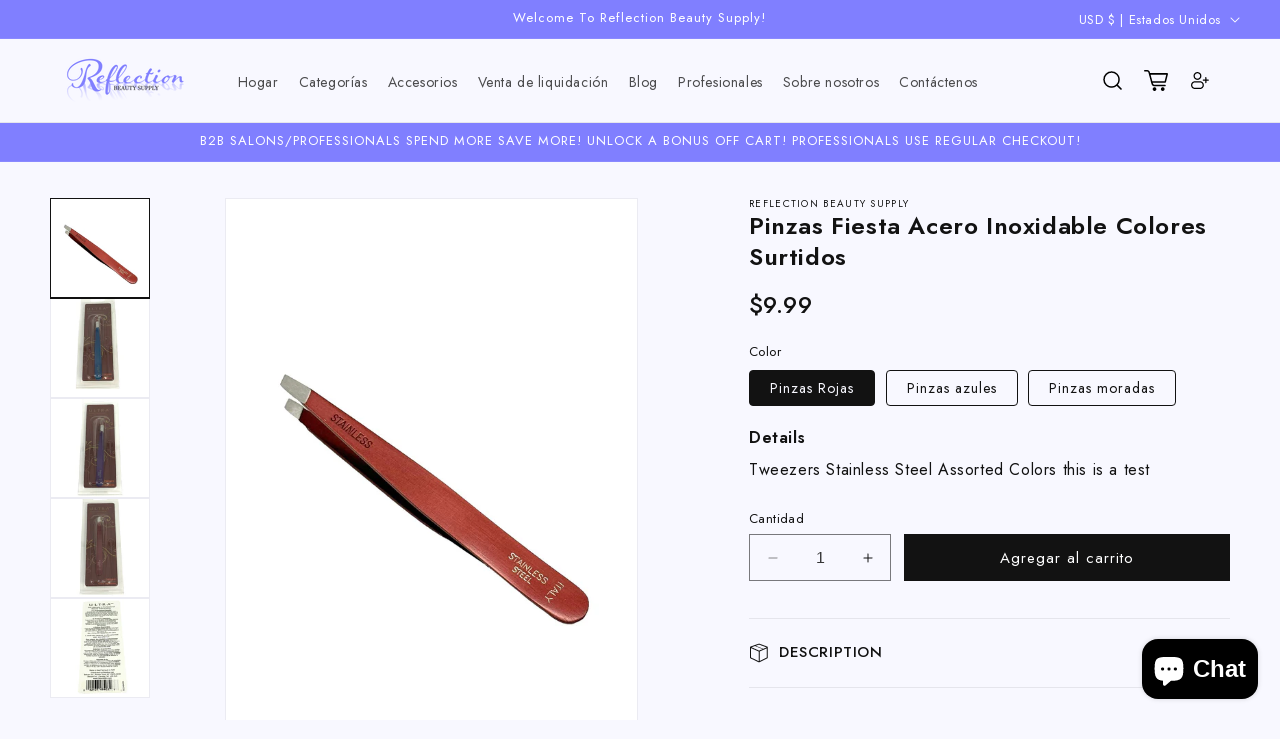

--- FILE ---
content_type: text/html; charset=utf-8
request_url: https://reflectionbeautysupply.com/es/products/fiesta-tweezers
body_size: 63547
content:
<!doctype html>
<html class="no-js" lang="es">
  <head>
    <meta charset="utf-8">
    <meta http-equiv="X-UA-Compatible" content="IE=edge">
    <meta name="viewport" content="width=device-width,initial-scale=1">
    <meta name="theme-color" content="">
    <link rel="canonical" href="https://reflectionbeautysupply.com/es/products/fiesta-tweezers"><link rel="icon" type="image/png" href="//reflectionbeautysupply.com/cdn/shop/files/image_108.png?crop=center&height=32&v=1738813417&width=32"><style>
        @import url('https://fonts.googleapis.com/css2?family=Jost:wght@300;400;500;600;700&display=swap');
      </style><link rel="preconnect" href="https://fonts.shopifycdn.com" crossorigin><title>
      Pinzas Fiesta Acero Inoxidable Colores Surtidos
 &ndash; Reflection Beauty Supply</title>

    
      <meta name="description" content="Pinzas Ultra Colores variados, fabricadas con acero inoxidable de la mejor calidad, pueden esterilizarse mediante todos los métodos convencionales o limpiarse con alcohol. Hecho en Italia.">
    

    





















<meta property="og:site_name" content="Reflection Beauty Supply">
<meta property="og:url" content="https://reflectionbeautysupply.com/es/products/fiesta-tweezers">
<meta property="og:title" content="Pinzas Fiesta Acero Inoxidable Colores Surtidos">
<meta property="og:type" content="product">
<meta property="og:description" content="Pinzas Ultra Colores variados, fabricadas con acero inoxidable de la mejor calidad, pueden esterilizarse mediante todos los métodos convencionales o limpiarse con alcohol. Hecho en Italia."><meta property="og:image" content="http://reflectionbeautysupply.com/cdn/shop/files/red-tweezers-tweezers-fiesta-stainless-steel-assorted-colors-tweezers-45992705098017.jpg?v=1726399587">
  <meta property="og:image:secure_url" content="https://reflectionbeautysupply.com/cdn/shop/files/red-tweezers-tweezers-fiesta-stainless-steel-assorted-colors-tweezers-45992705098017.jpg?v=1726399587">
  <meta property="og:image:width" content="1800">
  <meta property="og:image:height" content="2400"><meta property="og:price:amount" content="9.99">
  <meta property="og:price:currency" content="USD"><meta name="twitter:card" content="summary_large_image">
<meta name="twitter:title" content="Pinzas Fiesta Acero Inoxidable Colores Surtidos">
<meta name="twitter:description" content="Pinzas Ultra Colores variados, fabricadas con acero inoxidable de la mejor calidad, pueden esterilizarse mediante todos los métodos convencionales o limpiarse con alcohol. Hecho en Italia.">


    <script src="//reflectionbeautysupply.com/cdn/shop/t/25/assets/constants.js?v=58251544750838685771694807860" defer="defer"></script>
    <script src="//reflectionbeautysupply.com/cdn/shop/t/25/assets/pubsub.js?v=158357773527763999511694807860" defer="defer"></script>
    <script src="//reflectionbeautysupply.com/cdn/shop/t/25/assets/global.js?v=113367515774722599301694807860" defer="defer"></script><script src="//reflectionbeautysupply.com/cdn/shop/t/25/assets/animations.js?v=88693664871331136111694807860" defer="defer"></script><script>window.performance && window.performance.mark && window.performance.mark('shopify.content_for_header.start');</script><meta name="google-site-verification" content="KSn2kKlyqWDGC6FyIFpGiSJMC7ymfMK71Ru9Ol8C5DM">
<meta name="facebook-domain-verification" content="0a0ycya47ruyllw7lrno6xb7j7gvh7">
<meta name="google-site-verification" content="yQvKAEM_dTlu4fmAAp24arHWz7TMa__dhBBTVKNcjFM">
<meta name="google-site-verification" content="JxeEw37L-0rrIZZE_Ahkb2X0Pb0ILvIMt4WBVwKwUwM">
<meta id="shopify-digital-wallet" name="shopify-digital-wallet" content="/43028578461/digital_wallets/dialog">
<meta name="shopify-checkout-api-token" content="6300612bc0256468e0969c2d695ea008">
<meta id="in-context-paypal-metadata" data-shop-id="43028578461" data-venmo-supported="false" data-environment="production" data-locale="es_ES" data-paypal-v4="true" data-currency="USD">
<link rel="alternate" hreflang="x-default" href="https://reflectionbeautysupply.com/products/fiesta-tweezers">
<link rel="alternate" hreflang="en" href="https://reflectionbeautysupply.com/products/fiesta-tweezers">
<link rel="alternate" hreflang="es" href="https://reflectionbeautysupply.com/es/products/fiesta-tweezers">
<link rel="alternate" hreflang="en-AU" href="https://reflectionbeautysupply.com/en-au/products/fiesta-tweezers">
<link rel="alternate" hreflang="es-AU" href="https://reflectionbeautysupply.com/es-au/products/fiesta-tweezers">
<link rel="alternate" hreflang="en-CA" href="https://reflectionbeautysupply.com/en-ca/products/fiesta-tweezers">
<link rel="alternate" hreflang="es-CA" href="https://reflectionbeautysupply.com/es-ca/products/fiesta-tweezers">
<link rel="alternate" type="application/json+oembed" href="https://reflectionbeautysupply.com/es/products/fiesta-tweezers.oembed">
<script async="async" src="/checkouts/internal/preloads.js?locale=es-US"></script>
<link rel="preconnect" href="https://shop.app" crossorigin="anonymous">
<script async="async" src="https://shop.app/checkouts/internal/preloads.js?locale=es-US&shop_id=43028578461" crossorigin="anonymous"></script>
<script id="shopify-features" type="application/json">{"accessToken":"6300612bc0256468e0969c2d695ea008","betas":["rich-media-storefront-analytics"],"domain":"reflectionbeautysupply.com","predictiveSearch":true,"shopId":43028578461,"locale":"es"}</script>
<script>var Shopify = Shopify || {};
Shopify.shop = "reflection-beauty-supply.myshopify.com";
Shopify.locale = "es";
Shopify.currency = {"active":"USD","rate":"1.0"};
Shopify.country = "US";
Shopify.theme = {"name":"[Orbit] reflectionbeautysupply-shopify\/live","id":159879889185,"schema_name":"Dawn","schema_version":"11.0.0","theme_store_id":null,"role":"main"};
Shopify.theme.handle = "null";
Shopify.theme.style = {"id":null,"handle":null};
Shopify.cdnHost = "reflectionbeautysupply.com/cdn";
Shopify.routes = Shopify.routes || {};
Shopify.routes.root = "/es/";</script>
<script type="module">!function(o){(o.Shopify=o.Shopify||{}).modules=!0}(window);</script>
<script>!function(o){function n(){var o=[];function n(){o.push(Array.prototype.slice.apply(arguments))}return n.q=o,n}var t=o.Shopify=o.Shopify||{};t.loadFeatures=n(),t.autoloadFeatures=n()}(window);</script>
<script>
  window.ShopifyPay = window.ShopifyPay || {};
  window.ShopifyPay.apiHost = "shop.app\/pay";
  window.ShopifyPay.redirectState = null;
</script>
<script id="shop-js-analytics" type="application/json">{"pageType":"product"}</script>
<script defer="defer" async type="module" src="//reflectionbeautysupply.com/cdn/shopifycloud/shop-js/modules/v2/client.init-shop-cart-sync_BauuRneq.es.esm.js"></script>
<script defer="defer" async type="module" src="//reflectionbeautysupply.com/cdn/shopifycloud/shop-js/modules/v2/chunk.common_JQpvZAPo.esm.js"></script>
<script defer="defer" async type="module" src="//reflectionbeautysupply.com/cdn/shopifycloud/shop-js/modules/v2/chunk.modal_Cc_JA9bg.esm.js"></script>
<script type="module">
  await import("//reflectionbeautysupply.com/cdn/shopifycloud/shop-js/modules/v2/client.init-shop-cart-sync_BauuRneq.es.esm.js");
await import("//reflectionbeautysupply.com/cdn/shopifycloud/shop-js/modules/v2/chunk.common_JQpvZAPo.esm.js");
await import("//reflectionbeautysupply.com/cdn/shopifycloud/shop-js/modules/v2/chunk.modal_Cc_JA9bg.esm.js");

  window.Shopify.SignInWithShop?.initShopCartSync?.({"fedCMEnabled":true,"windoidEnabled":true});

</script>
<script defer="defer" async type="module" src="//reflectionbeautysupply.com/cdn/shopifycloud/shop-js/modules/v2/client.payment-terms_DA3Rk9yv.es.esm.js"></script>
<script defer="defer" async type="module" src="//reflectionbeautysupply.com/cdn/shopifycloud/shop-js/modules/v2/chunk.common_JQpvZAPo.esm.js"></script>
<script defer="defer" async type="module" src="//reflectionbeautysupply.com/cdn/shopifycloud/shop-js/modules/v2/chunk.modal_Cc_JA9bg.esm.js"></script>
<script type="module">
  await import("//reflectionbeautysupply.com/cdn/shopifycloud/shop-js/modules/v2/client.payment-terms_DA3Rk9yv.es.esm.js");
await import("//reflectionbeautysupply.com/cdn/shopifycloud/shop-js/modules/v2/chunk.common_JQpvZAPo.esm.js");
await import("//reflectionbeautysupply.com/cdn/shopifycloud/shop-js/modules/v2/chunk.modal_Cc_JA9bg.esm.js");

  
</script>
<script>
  window.Shopify = window.Shopify || {};
  if (!window.Shopify.featureAssets) window.Shopify.featureAssets = {};
  window.Shopify.featureAssets['shop-js'] = {"shop-cart-sync":["modules/v2/client.shop-cart-sync_BVP18cnx.es.esm.js","modules/v2/chunk.common_JQpvZAPo.esm.js","modules/v2/chunk.modal_Cc_JA9bg.esm.js"],"init-fed-cm":["modules/v2/client.init-fed-cm_D8ocI3Hl.es.esm.js","modules/v2/chunk.common_JQpvZAPo.esm.js","modules/v2/chunk.modal_Cc_JA9bg.esm.js"],"shop-toast-manager":["modules/v2/client.shop-toast-manager_CLAzazP1.es.esm.js","modules/v2/chunk.common_JQpvZAPo.esm.js","modules/v2/chunk.modal_Cc_JA9bg.esm.js"],"init-shop-cart-sync":["modules/v2/client.init-shop-cart-sync_BauuRneq.es.esm.js","modules/v2/chunk.common_JQpvZAPo.esm.js","modules/v2/chunk.modal_Cc_JA9bg.esm.js"],"shop-button":["modules/v2/client.shop-button_CyDIc4qj.es.esm.js","modules/v2/chunk.common_JQpvZAPo.esm.js","modules/v2/chunk.modal_Cc_JA9bg.esm.js"],"init-windoid":["modules/v2/client.init-windoid_oJvx2C9L.es.esm.js","modules/v2/chunk.common_JQpvZAPo.esm.js","modules/v2/chunk.modal_Cc_JA9bg.esm.js"],"shop-cash-offers":["modules/v2/client.shop-cash-offers_CkIkb9Wi.es.esm.js","modules/v2/chunk.common_JQpvZAPo.esm.js","modules/v2/chunk.modal_Cc_JA9bg.esm.js"],"pay-button":["modules/v2/client.pay-button_5yb_uJBU.es.esm.js","modules/v2/chunk.common_JQpvZAPo.esm.js","modules/v2/chunk.modal_Cc_JA9bg.esm.js"],"init-customer-accounts":["modules/v2/client.init-customer-accounts_CO9OeEd-.es.esm.js","modules/v2/client.shop-login-button_DLqQTw7D.es.esm.js","modules/v2/chunk.common_JQpvZAPo.esm.js","modules/v2/chunk.modal_Cc_JA9bg.esm.js"],"avatar":["modules/v2/client.avatar_BTnouDA3.es.esm.js"],"checkout-modal":["modules/v2/client.checkout-modal_yS2RcjXz.es.esm.js","modules/v2/chunk.common_JQpvZAPo.esm.js","modules/v2/chunk.modal_Cc_JA9bg.esm.js"],"init-shop-for-new-customer-accounts":["modules/v2/client.init-shop-for-new-customer-accounts_DPeXQnFd.es.esm.js","modules/v2/client.shop-login-button_DLqQTw7D.es.esm.js","modules/v2/chunk.common_JQpvZAPo.esm.js","modules/v2/chunk.modal_Cc_JA9bg.esm.js"],"init-customer-accounts-sign-up":["modules/v2/client.init-customer-accounts-sign-up_D_IzRyVC.es.esm.js","modules/v2/client.shop-login-button_DLqQTw7D.es.esm.js","modules/v2/chunk.common_JQpvZAPo.esm.js","modules/v2/chunk.modal_Cc_JA9bg.esm.js"],"init-shop-email-lookup-coordinator":["modules/v2/client.init-shop-email-lookup-coordinator_CRbuXBM_.es.esm.js","modules/v2/chunk.common_JQpvZAPo.esm.js","modules/v2/chunk.modal_Cc_JA9bg.esm.js"],"shop-follow-button":["modules/v2/client.shop-follow-button_Bv9YhKz6.es.esm.js","modules/v2/chunk.common_JQpvZAPo.esm.js","modules/v2/chunk.modal_Cc_JA9bg.esm.js"],"shop-login-button":["modules/v2/client.shop-login-button_DLqQTw7D.es.esm.js","modules/v2/chunk.common_JQpvZAPo.esm.js","modules/v2/chunk.modal_Cc_JA9bg.esm.js"],"shop-login":["modules/v2/client.shop-login_CYZ0rRS7.es.esm.js","modules/v2/chunk.common_JQpvZAPo.esm.js","modules/v2/chunk.modal_Cc_JA9bg.esm.js"],"lead-capture":["modules/v2/client.lead-capture_X_4VExJo.es.esm.js","modules/v2/chunk.common_JQpvZAPo.esm.js","modules/v2/chunk.modal_Cc_JA9bg.esm.js"],"payment-terms":["modules/v2/client.payment-terms_DA3Rk9yv.es.esm.js","modules/v2/chunk.common_JQpvZAPo.esm.js","modules/v2/chunk.modal_Cc_JA9bg.esm.js"]};
</script>
<script>(function() {
  var isLoaded = false;
  function asyncLoad() {
    if (isLoaded) return;
    isLoaded = true;
    var urls = ["https:\/\/cdn.nfcube.com\/instafeed-1250a892914fd894ff5f4cc3c3403cfa.js?shop=reflection-beauty-supply.myshopify.com","https:\/\/intg.snapchat.com\/shopify\/shopify-scevent-init.js?id=6f43f8ba-1594-4a31-b5c7-929e279e4c51\u0026shop=reflection-beauty-supply.myshopify.com","\/\/cdn.trustedsite.com\/js\/partner-shopify.js?shop=reflection-beauty-supply.myshopify.com","https:\/\/cdn1.stamped.io\/files\/widget.min.js?shop=reflection-beauty-supply.myshopify.com"];
    for (var i = 0; i < urls.length; i++) {
      var s = document.createElement('script');
      s.type = 'text/javascript';
      s.async = true;
      s.src = urls[i];
      var x = document.getElementsByTagName('script')[0];
      x.parentNode.insertBefore(s, x);
    }
  };
  if(window.attachEvent) {
    window.attachEvent('onload', asyncLoad);
  } else {
    window.addEventListener('load', asyncLoad, false);
  }
})();</script>
<script id="__st">var __st={"a":43028578461,"offset":-18000,"reqid":"373407e5-ac67-42ff-a08e-0010cbced1d0-1769634795","pageurl":"reflectionbeautysupply.com\/es\/products\/fiesta-tweezers","u":"bd6762d8c89f","p":"product","rtyp":"product","rid":5650435768477};</script>
<script>window.ShopifyPaypalV4VisibilityTracking = true;</script>
<script id="captcha-bootstrap">!function(){'use strict';const t='contact',e='account',n='new_comment',o=[[t,t],['blogs',n],['comments',n],[t,'customer']],c=[[e,'customer_login'],[e,'guest_login'],[e,'recover_customer_password'],[e,'create_customer']],r=t=>t.map((([t,e])=>`form[action*='/${t}']:not([data-nocaptcha='true']) input[name='form_type'][value='${e}']`)).join(','),a=t=>()=>t?[...document.querySelectorAll(t)].map((t=>t.form)):[];function s(){const t=[...o],e=r(t);return a(e)}const i='password',u='form_key',d=['recaptcha-v3-token','g-recaptcha-response','h-captcha-response',i],f=()=>{try{return window.sessionStorage}catch{return}},m='__shopify_v',_=t=>t.elements[u];function p(t,e,n=!1){try{const o=window.sessionStorage,c=JSON.parse(o.getItem(e)),{data:r}=function(t){const{data:e,action:n}=t;return t[m]||n?{data:e,action:n}:{data:t,action:n}}(c);for(const[e,n]of Object.entries(r))t.elements[e]&&(t.elements[e].value=n);n&&o.removeItem(e)}catch(o){console.error('form repopulation failed',{error:o})}}const l='form_type',E='cptcha';function T(t){t.dataset[E]=!0}const w=window,h=w.document,L='Shopify',v='ce_forms',y='captcha';let A=!1;((t,e)=>{const n=(g='f06e6c50-85a8-45c8-87d0-21a2b65856fe',I='https://cdn.shopify.com/shopifycloud/storefront-forms-hcaptcha/ce_storefront_forms_captcha_hcaptcha.v1.5.2.iife.js',D={infoText:'Protegido por hCaptcha',privacyText:'Privacidad',termsText:'Términos'},(t,e,n)=>{const o=w[L][v],c=o.bindForm;if(c)return c(t,g,e,D).then(n);var r;o.q.push([[t,g,e,D],n]),r=I,A||(h.body.append(Object.assign(h.createElement('script'),{id:'captcha-provider',async:!0,src:r})),A=!0)});var g,I,D;w[L]=w[L]||{},w[L][v]=w[L][v]||{},w[L][v].q=[],w[L][y]=w[L][y]||{},w[L][y].protect=function(t,e){n(t,void 0,e),T(t)},Object.freeze(w[L][y]),function(t,e,n,w,h,L){const[v,y,A,g]=function(t,e,n){const i=e?o:[],u=t?c:[],d=[...i,...u],f=r(d),m=r(i),_=r(d.filter((([t,e])=>n.includes(e))));return[a(f),a(m),a(_),s()]}(w,h,L),I=t=>{const e=t.target;return e instanceof HTMLFormElement?e:e&&e.form},D=t=>v().includes(t);t.addEventListener('submit',(t=>{const e=I(t);if(!e)return;const n=D(e)&&!e.dataset.hcaptchaBound&&!e.dataset.recaptchaBound,o=_(e),c=g().includes(e)&&(!o||!o.value);(n||c)&&t.preventDefault(),c&&!n&&(function(t){try{if(!f())return;!function(t){const e=f();if(!e)return;const n=_(t);if(!n)return;const o=n.value;o&&e.removeItem(o)}(t);const e=Array.from(Array(32),(()=>Math.random().toString(36)[2])).join('');!function(t,e){_(t)||t.append(Object.assign(document.createElement('input'),{type:'hidden',name:u})),t.elements[u].value=e}(t,e),function(t,e){const n=f();if(!n)return;const o=[...t.querySelectorAll(`input[type='${i}']`)].map((({name:t})=>t)),c=[...d,...o],r={};for(const[a,s]of new FormData(t).entries())c.includes(a)||(r[a]=s);n.setItem(e,JSON.stringify({[m]:1,action:t.action,data:r}))}(t,e)}catch(e){console.error('failed to persist form',e)}}(e),e.submit())}));const S=(t,e)=>{t&&!t.dataset[E]&&(n(t,e.some((e=>e===t))),T(t))};for(const o of['focusin','change'])t.addEventListener(o,(t=>{const e=I(t);D(e)&&S(e,y())}));const B=e.get('form_key'),M=e.get(l),P=B&&M;t.addEventListener('DOMContentLoaded',(()=>{const t=y();if(P)for(const e of t)e.elements[l].value===M&&p(e,B);[...new Set([...A(),...v().filter((t=>'true'===t.dataset.shopifyCaptcha))])].forEach((e=>S(e,t)))}))}(h,new URLSearchParams(w.location.search),n,t,e,['guest_login'])})(!0,!0)}();</script>
<script integrity="sha256-4kQ18oKyAcykRKYeNunJcIwy7WH5gtpwJnB7kiuLZ1E=" data-source-attribution="shopify.loadfeatures" defer="defer" src="//reflectionbeautysupply.com/cdn/shopifycloud/storefront/assets/storefront/load_feature-a0a9edcb.js" crossorigin="anonymous"></script>
<script crossorigin="anonymous" defer="defer" src="//reflectionbeautysupply.com/cdn/shopifycloud/storefront/assets/shopify_pay/storefront-65b4c6d7.js?v=20250812"></script>
<script data-source-attribution="shopify.dynamic_checkout.dynamic.init">var Shopify=Shopify||{};Shopify.PaymentButton=Shopify.PaymentButton||{isStorefrontPortableWallets:!0,init:function(){window.Shopify.PaymentButton.init=function(){};var t=document.createElement("script");t.src="https://reflectionbeautysupply.com/cdn/shopifycloud/portable-wallets/latest/portable-wallets.es.js",t.type="module",document.head.appendChild(t)}};
</script>
<script data-source-attribution="shopify.dynamic_checkout.buyer_consent">
  function portableWalletsHideBuyerConsent(e){var t=document.getElementById("shopify-buyer-consent"),n=document.getElementById("shopify-subscription-policy-button");t&&n&&(t.classList.add("hidden"),t.setAttribute("aria-hidden","true"),n.removeEventListener("click",e))}function portableWalletsShowBuyerConsent(e){var t=document.getElementById("shopify-buyer-consent"),n=document.getElementById("shopify-subscription-policy-button");t&&n&&(t.classList.remove("hidden"),t.removeAttribute("aria-hidden"),n.addEventListener("click",e))}window.Shopify?.PaymentButton&&(window.Shopify.PaymentButton.hideBuyerConsent=portableWalletsHideBuyerConsent,window.Shopify.PaymentButton.showBuyerConsent=portableWalletsShowBuyerConsent);
</script>
<script data-source-attribution="shopify.dynamic_checkout.cart.bootstrap">document.addEventListener("DOMContentLoaded",(function(){function t(){return document.querySelector("shopify-accelerated-checkout-cart, shopify-accelerated-checkout")}if(t())Shopify.PaymentButton.init();else{new MutationObserver((function(e,n){t()&&(Shopify.PaymentButton.init(),n.disconnect())})).observe(document.body,{childList:!0,subtree:!0})}}));
</script>
<script id='scb4127' type='text/javascript' async='' src='https://reflectionbeautysupply.com/cdn/shopifycloud/privacy-banner/storefront-banner.js'></script><link id="shopify-accelerated-checkout-styles" rel="stylesheet" media="screen" href="https://reflectionbeautysupply.com/cdn/shopifycloud/portable-wallets/latest/accelerated-checkout-backwards-compat.css" crossorigin="anonymous">
<style id="shopify-accelerated-checkout-cart">
        #shopify-buyer-consent {
  margin-top: 1em;
  display: inline-block;
  width: 100%;
}

#shopify-buyer-consent.hidden {
  display: none;
}

#shopify-subscription-policy-button {
  background: none;
  border: none;
  padding: 0;
  text-decoration: underline;
  font-size: inherit;
  cursor: pointer;
}

#shopify-subscription-policy-button::before {
  box-shadow: none;
}

      </style>
<script id="sections-script" data-sections="header" defer="defer" src="//reflectionbeautysupply.com/cdn/shop/t/25/compiled_assets/scripts.js?v=23463"></script>
<script>window.performance && window.performance.mark && window.performance.mark('shopify.content_for_header.end');</script>


    <style data-shopify>
      @font-face {
  font-family: Assistant;
  font-weight: 400;
  font-style: normal;
  font-display: swap;
  src: url("//reflectionbeautysupply.com/cdn/fonts/assistant/assistant_n4.9120912a469cad1cc292572851508ca49d12e768.woff2") format("woff2"),
       url("//reflectionbeautysupply.com/cdn/fonts/assistant/assistant_n4.6e9875ce64e0fefcd3f4446b7ec9036b3ddd2985.woff") format("woff");
}

      @font-face {
  font-family: Assistant;
  font-weight: 700;
  font-style: normal;
  font-display: swap;
  src: url("//reflectionbeautysupply.com/cdn/fonts/assistant/assistant_n7.bf44452348ec8b8efa3aa3068825305886b1c83c.woff2") format("woff2"),
       url("//reflectionbeautysupply.com/cdn/fonts/assistant/assistant_n7.0c887fee83f6b3bda822f1150b912c72da0f7b64.woff") format("woff");
}

      
      
      @font-face {
  font-family: Assistant;
  font-weight: 400;
  font-style: normal;
  font-display: swap;
  src: url("//reflectionbeautysupply.com/cdn/fonts/assistant/assistant_n4.9120912a469cad1cc292572851508ca49d12e768.woff2") format("woff2"),
       url("//reflectionbeautysupply.com/cdn/fonts/assistant/assistant_n4.6e9875ce64e0fefcd3f4446b7ec9036b3ddd2985.woff") format("woff");
}

      

      
        :root,
        .color-background-1 {
          --color-background: 248,248,255;
        
          --gradient-background: #f8f8ff;
        
        --color-foreground: 18,18,18;
        --color-shadow: 18,18,18;
        --color-button: 18,18,18;
        --color-button-text: 255,255,255;
        --color-secondary-button: 248,248,255;
        --color-secondary-button-text: 18,18,18;
        --color-link: 18,18,18;
        --color-badge-foreground: 18,18,18;
        --color-badge-background: 248,248,255;
        --color-badge-border: 18,18,18;
        --payment-terms-background-color: rgb(248 248 255);
      }
      
        
        .color-background-2 {
          --color-background: 230,230,255;
        
          --gradient-background: #e6e6ff;
        
        --color-foreground: 18,18,18;
        --color-shadow: 18,18,18;
        --color-button: 18,18,18;
        --color-button-text: 243,243,243;
        --color-secondary-button: 230,230,255;
        --color-secondary-button-text: 18,18,18;
        --color-link: 18,18,18;
        --color-badge-foreground: 18,18,18;
        --color-badge-background: 230,230,255;
        --color-badge-border: 18,18,18;
        --payment-terms-background-color: rgb(230 230 255);
      }
      
        
        .color-inverse {
          --color-background: 108,108,217;
        
          --gradient-background: #6c6cd9;
        
        --color-foreground: 255,255,255;
        --color-shadow: 18,18,18;
        --color-button: 255,255,255;
        --color-button-text: 0,0,0;
        --color-secondary-button: 108,108,217;
        --color-secondary-button-text: 255,255,255;
        --color-link: 255,255,255;
        --color-badge-foreground: 255,255,255;
        --color-badge-background: 108,108,217;
        --color-badge-border: 255,255,255;
        --payment-terms-background-color: rgb(108 108 217);
      }
      
        
        .color-accent-1 {
          --color-background: 128,127,255;
        
          --gradient-background: #807fff;
        
        --color-foreground: 255,255,255;
        --color-shadow: 18,18,18;
        --color-button: 255,255,255;
        --color-button-text: 18,18,18;
        --color-secondary-button: 128,127,255;
        --color-secondary-button-text: 255,255,255;
        --color-link: 255,255,255;
        --color-badge-foreground: 255,255,255;
        --color-badge-background: 128,127,255;
        --color-badge-border: 255,255,255;
        --payment-terms-background-color: rgb(128 127 255);
      }
      
        
        .color-accent-2 {
          --color-background: 51,79,180;
        
          --gradient-background: #334fb4;
        
        --color-foreground: 255,255,255;
        --color-shadow: 18,18,18;
        --color-button: 255,255,255;
        --color-button-text: 51,79,180;
        --color-secondary-button: 51,79,180;
        --color-secondary-button-text: 255,255,255;
        --color-link: 255,255,255;
        --color-badge-foreground: 255,255,255;
        --color-badge-background: 51,79,180;
        --color-badge-border: 255,255,255;
        --payment-terms-background-color: rgb(51 79 180);
      }
      
        
        .color-scheme-1eca6c15-dd35-4de5-9e73-82ad19c3fbae {
          --color-background: 255,255,255;
        
          --gradient-background: #ffffff;
        
        --color-foreground: 0,0,0;
        --color-shadow: 18,18,18;
        --color-button: 18,18,18;
        --color-button-text: 255,255,255;
        --color-secondary-button: 255,255,255;
        --color-secondary-button-text: 18,18,18;
        --color-link: 18,18,18;
        --color-badge-foreground: 0,0,0;
        --color-badge-background: 255,255,255;
        --color-badge-border: 0,0,0;
        --payment-terms-background-color: rgb(255 255 255);
      }
      

      body, .color-background-1, .color-background-2, .color-inverse, .color-accent-1, .color-accent-2, .color-scheme-1eca6c15-dd35-4de5-9e73-82ad19c3fbae {
        color: rgba(var(--color-foreground), 1);
        background-color: rgb(var(--color-background));
      }

      :root {--font-body-family: 'Jost', sans-serif;
      --font-heading-family: 'Jost', sans-serif;--font-body-family-cs: Garamond, Baskerville, Caslon, serif;
        --font-body-style: normal;
        --font-body-weight: 400;
        --font-body-weight-bold: 700;

        --font-heading-style: normal;
        --font-heading-weight: 400;

        --font-body-scale: 1.0;
        --font-heading-scale: 1.0;

        --media-padding: px;
        --media-border-opacity: 0.05;
        --media-border-width: 1px;
        --media-radius: 0px;
        --media-shadow-opacity: 0.0;
        --media-shadow-horizontal-offset: 0px;
        --media-shadow-vertical-offset: 4px;
        --media-shadow-blur-radius: 5px;
        --media-shadow-visible: 0;

        --page-width: 144rem;
        --page-width-margin: 0rem;

        --product-card-image-padding: 0.0rem;
        --product-card-corner-radius: 0.0rem;
        --product-card-text-alignment: left;
        --product-card-border-width: 0.0rem;
        --product-card-border-opacity: 0.1;
        --product-card-shadow-opacity: 0.0;
        --product-card-shadow-visible: 0;
        --product-card-shadow-horizontal-offset: 0.0rem;
        --product-card-shadow-vertical-offset: 0.4rem;
        --product-card-shadow-blur-radius: 0.5rem;

        --collection-card-image-padding: 0.0rem;
        --collection-card-corner-radius: 0.0rem;
        --collection-card-text-alignment: left;
        --collection-card-border-width: 0.0rem;
        --collection-card-border-opacity: 0.1;
        --collection-card-shadow-opacity: 0.0;
        --collection-card-shadow-visible: 0;
        --collection-card-shadow-horizontal-offset: 0.0rem;
        --collection-card-shadow-vertical-offset: 0.4rem;
        --collection-card-shadow-blur-radius: 0.5rem;

        --blog-card-image-padding: 0.0rem;
        --blog-card-corner-radius: 0.0rem;
        --blog-card-text-alignment: left;
        --blog-card-border-width: 0.0rem;
        --blog-card-border-opacity: 0.1;
        --blog-card-shadow-opacity: 0.0;
        --blog-card-shadow-visible: 0;
        --blog-card-shadow-horizontal-offset: 0.0rem;
        --blog-card-shadow-vertical-offset: 0.4rem;
        --blog-card-shadow-blur-radius: 0.5rem;

        --badge-corner-radius: 4.0rem;

        --popup-border-width: 1px;
        --popup-border-opacity: 0.1;
        --popup-corner-radius: 0px;
        --popup-shadow-opacity: 0.05;
        --popup-shadow-horizontal-offset: 0px;
        --popup-shadow-vertical-offset: 4px;
        --popup-shadow-blur-radius: 5px;

        --drawer-border-width: 1px;
        --drawer-border-opacity: 0.1;
        --drawer-shadow-opacity: 0.0;
        --drawer-shadow-horizontal-offset: 0px;
        --drawer-shadow-vertical-offset: 4px;
        --drawer-shadow-blur-radius: 5px;

        --spacing-sections-desktop: 0px;
        --spacing-sections-mobile: 0px;

        --grid-desktop-vertical-spacing: 8px;
        --grid-desktop-horizontal-spacing: 12px;
        --grid-mobile-vertical-spacing: 4px;
        --grid-mobile-horizontal-spacing: 6px;

        --text-boxes-border-opacity: 0.1;
        --text-boxes-border-width: 0px;
        --text-boxes-radius: 0px;
        --text-boxes-shadow-opacity: 0.0;
        --text-boxes-shadow-visible: 0;
        --text-boxes-shadow-horizontal-offset: 0px;
        --text-boxes-shadow-vertical-offset: 4px;
        --text-boxes-shadow-blur-radius: 5px;

        --buttons-radius: 0px;
        --buttons-radius-outset: 0px;
        --buttons-border-width: 1px;
        --buttons-border-opacity: 1.0;
        --buttons-shadow-opacity: 0.0;
        --buttons-shadow-visible: 0;
        --buttons-shadow-horizontal-offset: 0px;
        --buttons-shadow-vertical-offset: 4px;
        --buttons-shadow-blur-radius: 5px;
        --buttons-border-offset: 0px;

        --inputs-radius: 0px;
        --inputs-border-width: 1px;
        --inputs-border-opacity: 0.55;
        --inputs-shadow-opacity: 0.0;
        --inputs-shadow-horizontal-offset: 0px;
        --inputs-margin-offset: 0px;
        --inputs-shadow-vertical-offset: 4px;
        --inputs-shadow-blur-radius: 5px;
        --inputs-radius-outset: 0px;

        --variant-pills-radius: 4px;
        --variant-pills-border-width: 1px;
        --variant-pills-border-opacity: 1.0;
        --variant-pills-shadow-opacity: 0.0;
        --variant-pills-shadow-horizontal-offset: 0px;
        --variant-pills-shadow-vertical-offset: 4px;
        --variant-pills-shadow-blur-radius: 5px;
      }

      *,
      *::before,
      *::after {
        box-sizing: inherit;
      }

      html {
        box-sizing: border-box;
        font-size: calc(var(--font-body-scale) * 62.5%);
        height: 100%;
      }

      body {
        display: grid;
        grid-template-rows: auto auto 1fr auto;
        grid-template-columns: 100%;
        min-height: 100%;
        margin: 0;
        font-size: 1.5rem;
        letter-spacing: 0.06rem;
        line-height: calc(1 + 0.8 / var(--font-body-scale));
        font-family: var(--font-body-family);
        font-style: var(--font-body-style);
        font-weight: var(--font-body-weight);
      }

      @media screen and (min-width: 750px) {
        body {
          font-size: 1.6rem;
        }
      }
    </style>

    <link href="//reflectionbeautysupply.com/cdn/shop/t/25/assets/base.css?v=134576924164471236351694807860" rel="stylesheet" type="text/css" media="all" />
<link rel="preload" as="font" href="//reflectionbeautysupply.com/cdn/fonts/assistant/assistant_n4.9120912a469cad1cc292572851508ca49d12e768.woff2" type="font/woff2" crossorigin><link rel="preload" as="font" href="//reflectionbeautysupply.com/cdn/fonts/assistant/assistant_n4.9120912a469cad1cc292572851508ca49d12e768.woff2" type="font/woff2" crossorigin><link href="//reflectionbeautysupply.com/cdn/shop/t/25/assets/component-localization-form.css?v=143319823105703127341694807860" rel="stylesheet" type="text/css" media="all" />
      <script src="//reflectionbeautysupply.com/cdn/shop/t/25/assets/localization-form.js?v=161644695336821385561694807860" defer="defer"></script><link
        rel="stylesheet"
        href="//reflectionbeautysupply.com/cdn/shop/t/25/assets/component-predictive-search.css?v=118923337488134913561694807860"
        media="print"
        onload="this.media='all'"
      ><script>
      document.documentElement.className = document.documentElement.className.replace('no-js', 'js');
      if (Shopify.designMode) {
        document.documentElement.classList.add('shopify-design-mode');
      }
    </script>
  <!-- BEGIN app block: shopify://apps/judge-me-reviews/blocks/judgeme_core/61ccd3b1-a9f2-4160-9fe9-4fec8413e5d8 --><!-- Start of Judge.me Core -->






<link rel="dns-prefetch" href="https://cdnwidget.judge.me">
<link rel="dns-prefetch" href="https://cdn.judge.me">
<link rel="dns-prefetch" href="https://cdn1.judge.me">
<link rel="dns-prefetch" href="https://api.judge.me">

<script data-cfasync='false' class='jdgm-settings-script'>window.jdgmSettings={"pagination":5,"disable_web_reviews":false,"badge_no_review_text":"No reviews","badge_n_reviews_text":"{{ n }} review/reviews","hide_badge_preview_if_no_reviews":true,"badge_hide_text":false,"enforce_center_preview_badge":false,"widget_title":"Customer Reviews","widget_open_form_text":"Write a review","widget_close_form_text":"Cancel review","widget_refresh_page_text":"Refresh page","widget_summary_text":"Based on {{ number_of_reviews }} review/reviews","widget_no_review_text":"Be the first to write a review","widget_name_field_text":"Display name","widget_verified_name_field_text":"Verified Name (public)","widget_name_placeholder_text":"Display name","widget_required_field_error_text":"This field is required.","widget_email_field_text":"Email address","widget_verified_email_field_text":"Verified Email (private, can not be edited)","widget_email_placeholder_text":"Your email address","widget_email_field_error_text":"Please enter a valid email address.","widget_rating_field_text":"Rating","widget_review_title_field_text":"Review Title","widget_review_title_placeholder_text":"Give your review a title","widget_review_body_field_text":"Review content","widget_review_body_placeholder_text":"Start writing here...","widget_pictures_field_text":"Picture/Video (optional)","widget_submit_review_text":"Submit Review","widget_submit_verified_review_text":"Submit Verified Review","widget_submit_success_msg_with_auto_publish":"Thank you! Please refresh the page in a few moments to see your review. You can remove or edit your review by logging into \u003ca href='https://judge.me/login' target='_blank' rel='nofollow noopener'\u003eJudge.me\u003c/a\u003e","widget_submit_success_msg_no_auto_publish":"Thank you! Your review will be published as soon as it is approved by the shop admin. You can remove or edit your review by logging into \u003ca href='https://judge.me/login' target='_blank' rel='nofollow noopener'\u003eJudge.me\u003c/a\u003e","widget_show_default_reviews_out_of_total_text":"Showing {{ n_reviews_shown }} out of {{ n_reviews }} reviews.","widget_show_all_link_text":"Show all","widget_show_less_link_text":"Show less","widget_author_said_text":"{{ reviewer_name }} said:","widget_days_text":"{{ n }} days ago","widget_weeks_text":"{{ n }} week/weeks ago","widget_months_text":"{{ n }} month/months ago","widget_years_text":"{{ n }} year/years ago","widget_yesterday_text":"Yesterday","widget_today_text":"Today","widget_replied_text":"\u003e\u003e {{ shop_name }} replied:","widget_read_more_text":"Read more","widget_reviewer_name_as_initial":"","widget_rating_filter_color":"#fbcd0a","widget_rating_filter_see_all_text":"See all reviews","widget_sorting_most_recent_text":"Most Recent","widget_sorting_highest_rating_text":"Highest Rating","widget_sorting_lowest_rating_text":"Lowest Rating","widget_sorting_with_pictures_text":"Only Pictures","widget_sorting_most_helpful_text":"Most Helpful","widget_open_question_form_text":"Ask a question","widget_reviews_subtab_text":"Reviews","widget_questions_subtab_text":"Questions","widget_question_label_text":"Question","widget_answer_label_text":"Answer","widget_question_placeholder_text":"Write your question here","widget_submit_question_text":"Submit Question","widget_question_submit_success_text":"Thank you for your question! We will notify you once it gets answered.","verified_badge_text":"Verified","verified_badge_bg_color":"","verified_badge_text_color":"","verified_badge_placement":"left-of-reviewer-name","widget_review_max_height":"","widget_hide_border":false,"widget_social_share":false,"widget_thumb":false,"widget_review_location_show":false,"widget_location_format":"","all_reviews_include_out_of_store_products":true,"all_reviews_out_of_store_text":"(out of store)","all_reviews_pagination":100,"all_reviews_product_name_prefix_text":"about","enable_review_pictures":true,"enable_question_anwser":false,"widget_theme":"default","review_date_format":"mm/dd/yyyy","default_sort_method":"most-recent","widget_product_reviews_subtab_text":"Product Reviews","widget_shop_reviews_subtab_text":"Shop Reviews","widget_other_products_reviews_text":"Reviews for other products","widget_store_reviews_subtab_text":"Store reviews","widget_no_store_reviews_text":"This store hasn't received any reviews yet","widget_web_restriction_product_reviews_text":"This product hasn't received any reviews yet","widget_no_items_text":"No items found","widget_show_more_text":"Show more","widget_write_a_store_review_text":"Write a Store Review","widget_other_languages_heading":"Reviews in Other Languages","widget_translate_review_text":"Translate review to {{ language }}","widget_translating_review_text":"Translating...","widget_show_original_translation_text":"Show original ({{ language }})","widget_translate_review_failed_text":"Review couldn't be translated.","widget_translate_review_retry_text":"Retry","widget_translate_review_try_again_later_text":"Try again later","show_product_url_for_grouped_product":false,"widget_sorting_pictures_first_text":"Pictures First","show_pictures_on_all_rev_page_mobile":false,"show_pictures_on_all_rev_page_desktop":false,"floating_tab_hide_mobile_install_preference":false,"floating_tab_button_name":"★ Reviews","floating_tab_title":"Let customers speak for us","floating_tab_button_color":"","floating_tab_button_background_color":"","floating_tab_url":"","floating_tab_url_enabled":false,"floating_tab_tab_style":"text","all_reviews_text_badge_text":"Customers rate us {{ shop.metafields.judgeme.all_reviews_rating | round: 1 }}/5 based on {{ shop.metafields.judgeme.all_reviews_count }} reviews.","all_reviews_text_badge_text_branded_style":"{{ shop.metafields.judgeme.all_reviews_rating | round: 1 }} out of 5 stars based on {{ shop.metafields.judgeme.all_reviews_count }} reviews","is_all_reviews_text_badge_a_link":false,"show_stars_for_all_reviews_text_badge":false,"all_reviews_text_badge_url":"","all_reviews_text_style":"branded","all_reviews_text_color_style":"judgeme_brand_color","all_reviews_text_color":"#108474","all_reviews_text_show_jm_brand":true,"featured_carousel_show_header":true,"featured_carousel_title":"Let customers speak for us","testimonials_carousel_title":"Customers are saying","videos_carousel_title":"Real customer stories","cards_carousel_title":"Customers are saying","featured_carousel_count_text":"from {{ n }} reviews","featured_carousel_add_link_to_all_reviews_page":false,"featured_carousel_url":"","featured_carousel_show_images":true,"featured_carousel_autoslide_interval":5,"featured_carousel_arrows_on_the_sides":false,"featured_carousel_height":250,"featured_carousel_width":80,"featured_carousel_image_size":0,"featured_carousel_image_height":250,"featured_carousel_arrow_color":"#A429EC","verified_count_badge_style":"branded","verified_count_badge_orientation":"horizontal","verified_count_badge_color_style":"judgeme_brand_color","verified_count_badge_color":"#108474","is_verified_count_badge_a_link":false,"verified_count_badge_url":"","verified_count_badge_show_jm_brand":true,"widget_rating_preset_default":5,"widget_first_sub_tab":"product-reviews","widget_show_histogram":true,"widget_histogram_use_custom_color":false,"widget_pagination_use_custom_color":false,"widget_star_use_custom_color":false,"widget_verified_badge_use_custom_color":false,"widget_write_review_use_custom_color":false,"picture_reminder_submit_button":"Upload Pictures","enable_review_videos":false,"mute_video_by_default":false,"widget_sorting_videos_first_text":"Videos First","widget_review_pending_text":"Pending","featured_carousel_items_for_large_screen":3,"social_share_options_order":"Facebook,Twitter","remove_microdata_snippet":true,"disable_json_ld":false,"enable_json_ld_products":false,"preview_badge_show_question_text":false,"preview_badge_no_question_text":"No questions","preview_badge_n_question_text":"{{ number_of_questions }} question/questions","qa_badge_show_icon":false,"qa_badge_position":"same-row","remove_judgeme_branding":false,"widget_add_search_bar":false,"widget_search_bar_placeholder":"Search","widget_sorting_verified_only_text":"Verified only","featured_carousel_theme":"default","featured_carousel_show_rating":true,"featured_carousel_show_title":true,"featured_carousel_show_body":true,"featured_carousel_show_date":false,"featured_carousel_show_reviewer":true,"featured_carousel_show_product":false,"featured_carousel_header_background_color":"#108474","featured_carousel_header_text_color":"#ffffff","featured_carousel_name_product_separator":"reviewed","featured_carousel_full_star_background":"#108474","featured_carousel_empty_star_background":"#dadada","featured_carousel_vertical_theme_background":"#f9fafb","featured_carousel_verified_badge_enable":true,"featured_carousel_verified_badge_color":"#A449FF","featured_carousel_border_style":"round","featured_carousel_review_line_length_limit":3,"featured_carousel_more_reviews_button_text":"Read more reviews","featured_carousel_view_product_button_text":"View product","all_reviews_page_load_reviews_on":"scroll","all_reviews_page_load_more_text":"Load More Reviews","disable_fb_tab_reviews":false,"enable_ajax_cdn_cache":false,"widget_advanced_speed_features":5,"widget_public_name_text":"displayed publicly like","default_reviewer_name":"John Smith","default_reviewer_name_has_non_latin":true,"widget_reviewer_anonymous":"Anonymous","medals_widget_title":"Judge.me Review Medals","medals_widget_background_color":"#f9fafb","medals_widget_position":"footer_all_pages","medals_widget_border_color":"#f9fafb","medals_widget_verified_text_position":"left","medals_widget_use_monochromatic_version":false,"medals_widget_elements_color":"#108474","show_reviewer_avatar":true,"widget_invalid_yt_video_url_error_text":"Not a YouTube video URL","widget_max_length_field_error_text":"Please enter no more than {0} characters.","widget_show_country_flag":false,"widget_show_collected_via_shop_app":true,"widget_verified_by_shop_badge_style":"light","widget_verified_by_shop_text":"Verified by Shop","widget_show_photo_gallery":false,"widget_load_with_code_splitting":true,"widget_ugc_install_preference":false,"widget_ugc_title":"Made by us, Shared by you","widget_ugc_subtitle":"Tag us to see your picture featured in our page","widget_ugc_arrows_color":"#ffffff","widget_ugc_primary_button_text":"Buy Now","widget_ugc_primary_button_background_color":"#108474","widget_ugc_primary_button_text_color":"#ffffff","widget_ugc_primary_button_border_width":"0","widget_ugc_primary_button_border_style":"none","widget_ugc_primary_button_border_color":"#108474","widget_ugc_primary_button_border_radius":"25","widget_ugc_secondary_button_text":"Load More","widget_ugc_secondary_button_background_color":"#ffffff","widget_ugc_secondary_button_text_color":"#108474","widget_ugc_secondary_button_border_width":"2","widget_ugc_secondary_button_border_style":"solid","widget_ugc_secondary_button_border_color":"#108474","widget_ugc_secondary_button_border_radius":"25","widget_ugc_reviews_button_text":"View Reviews","widget_ugc_reviews_button_background_color":"#ffffff","widget_ugc_reviews_button_text_color":"#108474","widget_ugc_reviews_button_border_width":"2","widget_ugc_reviews_button_border_style":"solid","widget_ugc_reviews_button_border_color":"#108474","widget_ugc_reviews_button_border_radius":"25","widget_ugc_reviews_button_link_to":"judgeme-reviews-page","widget_ugc_show_post_date":true,"widget_ugc_max_width":"800","widget_rating_metafield_value_type":true,"widget_primary_color":"#108474","widget_enable_secondary_color":false,"widget_secondary_color":"#edf5f5","widget_summary_average_rating_text":"{{ average_rating }} out of 5","widget_media_grid_title":"Customer photos \u0026 videos","widget_media_grid_see_more_text":"See more","widget_round_style":false,"widget_show_product_medals":true,"widget_verified_by_judgeme_text":"Verified by Judge.me","widget_show_store_medals":true,"widget_verified_by_judgeme_text_in_store_medals":"Verified by Judge.me","widget_media_field_exceed_quantity_message":"Sorry, we can only accept {{ max_media }} for one review.","widget_media_field_exceed_limit_message":"{{ file_name }} is too large, please select a {{ media_type }} less than {{ size_limit }}MB.","widget_review_submitted_text":"Review Submitted!","widget_question_submitted_text":"Question Submitted!","widget_close_form_text_question":"Cancel","widget_write_your_answer_here_text":"Write your answer here","widget_enabled_branded_link":true,"widget_show_collected_by_judgeme":true,"widget_reviewer_name_color":"","widget_write_review_text_color":"","widget_write_review_bg_color":"","widget_collected_by_judgeme_text":"collected by Judge.me","widget_pagination_type":"standard","widget_load_more_text":"Load More","widget_load_more_color":"#108474","widget_full_review_text":"Full Review","widget_read_more_reviews_text":"Read More Reviews","widget_read_questions_text":"Read Questions","widget_questions_and_answers_text":"Questions \u0026 Answers","widget_verified_by_text":"Verified by","widget_verified_text":"Verified","widget_number_of_reviews_text":"{{ number_of_reviews }} reviews","widget_back_button_text":"Back","widget_next_button_text":"Next","widget_custom_forms_filter_button":"Filters","custom_forms_style":"horizontal","widget_show_review_information":false,"how_reviews_are_collected":"How reviews are collected?","widget_show_review_keywords":false,"widget_gdpr_statement":"How we use your data: We'll only contact you about the review you left, and only if necessary. By submitting your review, you agree to Judge.me's \u003ca href='https://judge.me/terms' target='_blank' rel='nofollow noopener'\u003eterms\u003c/a\u003e, \u003ca href='https://judge.me/privacy' target='_blank' rel='nofollow noopener'\u003eprivacy\u003c/a\u003e and \u003ca href='https://judge.me/content-policy' target='_blank' rel='nofollow noopener'\u003econtent\u003c/a\u003e policies.","widget_multilingual_sorting_enabled":false,"widget_translate_review_content_enabled":false,"widget_translate_review_content_method":"manual","popup_widget_review_selection":"automatically_with_pictures","popup_widget_round_border_style":true,"popup_widget_show_title":true,"popup_widget_show_body":true,"popup_widget_show_reviewer":false,"popup_widget_show_product":true,"popup_widget_show_pictures":true,"popup_widget_use_review_picture":true,"popup_widget_show_on_home_page":true,"popup_widget_show_on_product_page":true,"popup_widget_show_on_collection_page":true,"popup_widget_show_on_cart_page":true,"popup_widget_position":"bottom_left","popup_widget_first_review_delay":5,"popup_widget_duration":5,"popup_widget_interval":5,"popup_widget_review_count":5,"popup_widget_hide_on_mobile":true,"review_snippet_widget_round_border_style":true,"review_snippet_widget_card_color":"#FFFFFF","review_snippet_widget_slider_arrows_background_color":"#FFFFFF","review_snippet_widget_slider_arrows_color":"#000000","review_snippet_widget_star_color":"#108474","show_product_variant":false,"all_reviews_product_variant_label_text":"Variant: ","widget_show_verified_branding":true,"widget_ai_summary_title":"Customers say","widget_ai_summary_disclaimer":"AI-powered review summary based on recent customer reviews","widget_show_ai_summary":false,"widget_show_ai_summary_bg":false,"widget_show_review_title_input":true,"redirect_reviewers_invited_via_email":"review_widget","request_store_review_after_product_review":false,"request_review_other_products_in_order":false,"review_form_color_scheme":"default","review_form_corner_style":"square","review_form_star_color":{},"review_form_text_color":"#333333","review_form_background_color":"#ffffff","review_form_field_background_color":"#fafafa","review_form_button_color":{},"review_form_button_text_color":"#ffffff","review_form_modal_overlay_color":"#000000","review_content_screen_title_text":"How would you rate this product?","review_content_introduction_text":"We would love it if you would share a bit about your experience.","store_review_form_title_text":"How would you rate this store?","store_review_form_introduction_text":"We would love it if you would share a bit about your experience.","show_review_guidance_text":true,"one_star_review_guidance_text":"Poor","five_star_review_guidance_text":"Great","customer_information_screen_title_text":"About you","customer_information_introduction_text":"Please tell us more about you.","custom_questions_screen_title_text":"Your experience in more detail","custom_questions_introduction_text":"Here are a few questions to help us understand more about your experience.","review_submitted_screen_title_text":"Thanks for your review!","review_submitted_screen_thank_you_text":"We are processing it and it will appear on the store soon.","review_submitted_screen_email_verification_text":"Please confirm your email by clicking the link we just sent you. This helps us keep reviews authentic.","review_submitted_request_store_review_text":"Would you like to share your experience of shopping with us?","review_submitted_review_other_products_text":"Would you like to review these products?","store_review_screen_title_text":"Would you like to share your experience of shopping with us?","store_review_introduction_text":"We value your feedback and use it to improve. Please share any thoughts or suggestions you have.","reviewer_media_screen_title_picture_text":"Share a picture","reviewer_media_introduction_picture_text":"Upload a photo to support your review.","reviewer_media_screen_title_video_text":"Share a video","reviewer_media_introduction_video_text":"Upload a video to support your review.","reviewer_media_screen_title_picture_or_video_text":"Share a picture or video","reviewer_media_introduction_picture_or_video_text":"Upload a photo or video to support your review.","reviewer_media_youtube_url_text":"Paste your Youtube URL here","advanced_settings_next_step_button_text":"Next","advanced_settings_close_review_button_text":"Close","modal_write_review_flow":false,"write_review_flow_required_text":"Required","write_review_flow_privacy_message_text":"We respect your privacy.","write_review_flow_anonymous_text":"Post review as anonymous","write_review_flow_visibility_text":"This won't be visible to other customers.","write_review_flow_multiple_selection_help_text":"Select as many as you like","write_review_flow_single_selection_help_text":"Select one option","write_review_flow_required_field_error_text":"This field is required","write_review_flow_invalid_email_error_text":"Please enter a valid email address","write_review_flow_max_length_error_text":"Max. {{ max_length }} characters.","write_review_flow_media_upload_text":"\u003cb\u003eClick to upload\u003c/b\u003e or drag and drop","write_review_flow_gdpr_statement":"We'll only contact you about your review if necessary. By submitting your review, you agree to our \u003ca href='https://judge.me/terms' target='_blank' rel='nofollow noopener'\u003eterms and conditions\u003c/a\u003e and \u003ca href='https://judge.me/privacy' target='_blank' rel='nofollow noopener'\u003eprivacy policy\u003c/a\u003e.","rating_only_reviews_enabled":false,"show_negative_reviews_help_screen":false,"new_review_flow_help_screen_rating_threshold":3,"negative_review_resolution_screen_title_text":"Tell us more","negative_review_resolution_text":"Your experience matters to us. If there were issues with your purchase, we're here to help. Feel free to reach out to us, we'd love the opportunity to make things right.","negative_review_resolution_button_text":"Contact us","negative_review_resolution_proceed_with_review_text":"Leave a review","negative_review_resolution_subject":"Issue with purchase from {{ shop_name }}.{{ order_name }}","preview_badge_collection_page_install_status":false,"widget_review_custom_css":"","preview_badge_custom_css":"","preview_badge_stars_count":"5-stars","featured_carousel_custom_css":"","floating_tab_custom_css":"","all_reviews_widget_custom_css":"","medals_widget_custom_css":"","verified_badge_custom_css":"","all_reviews_text_custom_css":"","transparency_badges_collected_via_store_invite":false,"transparency_badges_from_another_provider":false,"transparency_badges_collected_from_store_visitor":false,"transparency_badges_collected_by_verified_review_provider":false,"transparency_badges_earned_reward":false,"transparency_badges_collected_via_store_invite_text":"Review collected via store invitation","transparency_badges_from_another_provider_text":"Review collected from another provider","transparency_badges_collected_from_store_visitor_text":"Review collected from a store visitor","transparency_badges_written_in_google_text":"Review written in Google","transparency_badges_written_in_etsy_text":"Review written in Etsy","transparency_badges_written_in_shop_app_text":"Review written in Shop App","transparency_badges_earned_reward_text":"Review earned a reward for future purchase","product_review_widget_per_page":10,"widget_store_review_label_text":"Review about the store","checkout_comment_extension_title_on_product_page":"Customer Comments","checkout_comment_extension_num_latest_comment_show":5,"checkout_comment_extension_format":"name_and_timestamp","checkout_comment_customer_name":"last_initial","checkout_comment_comment_notification":true,"preview_badge_collection_page_install_preference":false,"preview_badge_home_page_install_preference":false,"preview_badge_product_page_install_preference":false,"review_widget_install_preference":"","review_carousel_install_preference":false,"floating_reviews_tab_install_preference":"none","verified_reviews_count_badge_install_preference":false,"all_reviews_text_install_preference":false,"review_widget_best_location":false,"judgeme_medals_install_preference":false,"review_widget_revamp_enabled":false,"review_widget_qna_enabled":false,"review_widget_header_theme":"minimal","review_widget_widget_title_enabled":true,"review_widget_header_text_size":"medium","review_widget_header_text_weight":"regular","review_widget_average_rating_style":"compact","review_widget_bar_chart_enabled":true,"review_widget_bar_chart_type":"numbers","review_widget_bar_chart_style":"standard","review_widget_expanded_media_gallery_enabled":false,"review_widget_reviews_section_theme":"standard","review_widget_image_style":"thumbnails","review_widget_review_image_ratio":"square","review_widget_stars_size":"medium","review_widget_verified_badge":"standard_text","review_widget_review_title_text_size":"medium","review_widget_review_text_size":"medium","review_widget_review_text_length":"medium","review_widget_number_of_columns_desktop":3,"review_widget_carousel_transition_speed":5,"review_widget_custom_questions_answers_display":"always","review_widget_button_text_color":"#FFFFFF","review_widget_text_color":"#000000","review_widget_lighter_text_color":"#7B7B7B","review_widget_corner_styling":"soft","review_widget_review_word_singular":"review","review_widget_review_word_plural":"reviews","review_widget_voting_label":"Helpful?","review_widget_shop_reply_label":"Reply from {{ shop_name }}:","review_widget_filters_title":"Filters","qna_widget_question_word_singular":"Question","qna_widget_question_word_plural":"Questions","qna_widget_answer_reply_label":"Answer from {{ answerer_name }}:","qna_content_screen_title_text":"Ask a question about this product","qna_widget_question_required_field_error_text":"Please enter your question.","qna_widget_flow_gdpr_statement":"We'll only contact you about your question if necessary. By submitting your question, you agree to our \u003ca href='https://judge.me/terms' target='_blank' rel='nofollow noopener'\u003eterms and conditions\u003c/a\u003e and \u003ca href='https://judge.me/privacy' target='_blank' rel='nofollow noopener'\u003eprivacy policy\u003c/a\u003e.","qna_widget_question_submitted_text":"Thanks for your question!","qna_widget_close_form_text_question":"Close","qna_widget_question_submit_success_text":"We’ll notify you by email when your question is answered.","all_reviews_widget_v2025_enabled":false,"all_reviews_widget_v2025_header_theme":"default","all_reviews_widget_v2025_widget_title_enabled":true,"all_reviews_widget_v2025_header_text_size":"medium","all_reviews_widget_v2025_header_text_weight":"regular","all_reviews_widget_v2025_average_rating_style":"compact","all_reviews_widget_v2025_bar_chart_enabled":true,"all_reviews_widget_v2025_bar_chart_type":"numbers","all_reviews_widget_v2025_bar_chart_style":"standard","all_reviews_widget_v2025_expanded_media_gallery_enabled":false,"all_reviews_widget_v2025_show_store_medals":true,"all_reviews_widget_v2025_show_photo_gallery":true,"all_reviews_widget_v2025_show_review_keywords":false,"all_reviews_widget_v2025_show_ai_summary":false,"all_reviews_widget_v2025_show_ai_summary_bg":false,"all_reviews_widget_v2025_add_search_bar":false,"all_reviews_widget_v2025_default_sort_method":"most-recent","all_reviews_widget_v2025_reviews_per_page":10,"all_reviews_widget_v2025_reviews_section_theme":"default","all_reviews_widget_v2025_image_style":"thumbnails","all_reviews_widget_v2025_review_image_ratio":"square","all_reviews_widget_v2025_stars_size":"medium","all_reviews_widget_v2025_verified_badge":"bold_badge","all_reviews_widget_v2025_review_title_text_size":"medium","all_reviews_widget_v2025_review_text_size":"medium","all_reviews_widget_v2025_review_text_length":"medium","all_reviews_widget_v2025_number_of_columns_desktop":3,"all_reviews_widget_v2025_carousel_transition_speed":5,"all_reviews_widget_v2025_custom_questions_answers_display":"always","all_reviews_widget_v2025_show_product_variant":false,"all_reviews_widget_v2025_show_reviewer_avatar":true,"all_reviews_widget_v2025_reviewer_name_as_initial":"","all_reviews_widget_v2025_review_location_show":false,"all_reviews_widget_v2025_location_format":"","all_reviews_widget_v2025_show_country_flag":false,"all_reviews_widget_v2025_verified_by_shop_badge_style":"light","all_reviews_widget_v2025_social_share":false,"all_reviews_widget_v2025_social_share_options_order":"Facebook,Twitter,LinkedIn,Pinterest","all_reviews_widget_v2025_pagination_type":"standard","all_reviews_widget_v2025_button_text_color":"#FFFFFF","all_reviews_widget_v2025_text_color":"#000000","all_reviews_widget_v2025_lighter_text_color":"#7B7B7B","all_reviews_widget_v2025_corner_styling":"soft","all_reviews_widget_v2025_title":"Customer reviews","all_reviews_widget_v2025_ai_summary_title":"Customers say about this store","all_reviews_widget_v2025_no_review_text":"Be the first to write a review","platform":"shopify","branding_url":"https://app.judge.me/reviews/stores/reflectionbeautysupply.com","branding_text":"Powered by Judge.me","locale":"en","reply_name":"Reflection Beauty Supply","widget_version":"3.0","footer":true,"autopublish":true,"review_dates":true,"enable_custom_form":false,"shop_use_review_site":true,"shop_locale":"en","enable_multi_locales_translations":false,"show_review_title_input":true,"review_verification_email_status":"always","can_be_branded":true,"reply_name_text":"Reflection Beauty Supply"};</script> <style class='jdgm-settings-style'>.jdgm-xx{left:0}:root{--jdgm-primary-color: #108474;--jdgm-secondary-color: rgba(16,132,116,0.1);--jdgm-star-color: #108474;--jdgm-write-review-text-color: white;--jdgm-write-review-bg-color: #108474;--jdgm-paginate-color: #108474;--jdgm-border-radius: 0;--jdgm-reviewer-name-color: #108474}.jdgm-histogram__bar-content{background-color:#108474}.jdgm-rev[data-verified-buyer=true] .jdgm-rev__icon.jdgm-rev__icon:after,.jdgm-rev__buyer-badge.jdgm-rev__buyer-badge{color:white;background-color:#108474}.jdgm-review-widget--small .jdgm-gallery.jdgm-gallery .jdgm-gallery__thumbnail-link:nth-child(8) .jdgm-gallery__thumbnail-wrapper.jdgm-gallery__thumbnail-wrapper:before{content:"See more"}@media only screen and (min-width: 768px){.jdgm-gallery.jdgm-gallery .jdgm-gallery__thumbnail-link:nth-child(8) .jdgm-gallery__thumbnail-wrapper.jdgm-gallery__thumbnail-wrapper:before{content:"See more"}}.jdgm-prev-badge[data-average-rating='0.00']{display:none !important}.jdgm-author-all-initials{display:none !important}.jdgm-author-last-initial{display:none !important}.jdgm-rev-widg__title{visibility:hidden}.jdgm-rev-widg__summary-text{visibility:hidden}.jdgm-prev-badge__text{visibility:hidden}.jdgm-rev__prod-link-prefix:before{content:'about'}.jdgm-rev__variant-label:before{content:'Variant: '}.jdgm-rev__out-of-store-text:before{content:'(out of store)'}@media only screen and (min-width: 768px){.jdgm-rev__pics .jdgm-rev_all-rev-page-picture-separator,.jdgm-rev__pics .jdgm-rev__product-picture{display:none}}@media only screen and (max-width: 768px){.jdgm-rev__pics .jdgm-rev_all-rev-page-picture-separator,.jdgm-rev__pics .jdgm-rev__product-picture{display:none}}.jdgm-preview-badge[data-template="product"]{display:none !important}.jdgm-preview-badge[data-template="collection"]{display:none !important}.jdgm-preview-badge[data-template="index"]{display:none !important}.jdgm-review-widget[data-from-snippet="true"]{display:none !important}.jdgm-verified-count-badget[data-from-snippet="true"]{display:none !important}.jdgm-carousel-wrapper[data-from-snippet="true"]{display:none !important}.jdgm-all-reviews-text[data-from-snippet="true"]{display:none !important}.jdgm-medals-section[data-from-snippet="true"]{display:none !important}.jdgm-ugc-media-wrapper[data-from-snippet="true"]{display:none !important}.jdgm-rev__transparency-badge[data-badge-type="review_collected_via_store_invitation"]{display:none !important}.jdgm-rev__transparency-badge[data-badge-type="review_collected_from_another_provider"]{display:none !important}.jdgm-rev__transparency-badge[data-badge-type="review_collected_from_store_visitor"]{display:none !important}.jdgm-rev__transparency-badge[data-badge-type="review_written_in_etsy"]{display:none !important}.jdgm-rev__transparency-badge[data-badge-type="review_written_in_google_business"]{display:none !important}.jdgm-rev__transparency-badge[data-badge-type="review_written_in_shop_app"]{display:none !important}.jdgm-rev__transparency-badge[data-badge-type="review_earned_for_future_purchase"]{display:none !important}.jdgm-review-snippet-widget .jdgm-rev-snippet-widget__cards-container .jdgm-rev-snippet-card{border-radius:8px;background:#fff}.jdgm-review-snippet-widget .jdgm-rev-snippet-widget__cards-container .jdgm-rev-snippet-card__rev-rating .jdgm-star{color:#108474}.jdgm-review-snippet-widget .jdgm-rev-snippet-widget__prev-btn,.jdgm-review-snippet-widget .jdgm-rev-snippet-widget__next-btn{border-radius:50%;background:#fff}.jdgm-review-snippet-widget .jdgm-rev-snippet-widget__prev-btn>svg,.jdgm-review-snippet-widget .jdgm-rev-snippet-widget__next-btn>svg{fill:#000}.jdgm-full-rev-modal.rev-snippet-widget .jm-mfp-container .jm-mfp-content,.jdgm-full-rev-modal.rev-snippet-widget .jm-mfp-container .jdgm-full-rev__icon,.jdgm-full-rev-modal.rev-snippet-widget .jm-mfp-container .jdgm-full-rev__pic-img,.jdgm-full-rev-modal.rev-snippet-widget .jm-mfp-container .jdgm-full-rev__reply{border-radius:8px}.jdgm-full-rev-modal.rev-snippet-widget .jm-mfp-container .jdgm-full-rev[data-verified-buyer="true"] .jdgm-full-rev__icon::after{border-radius:8px}.jdgm-full-rev-modal.rev-snippet-widget .jm-mfp-container .jdgm-full-rev .jdgm-rev__buyer-badge{border-radius:calc( 8px / 2 )}.jdgm-full-rev-modal.rev-snippet-widget .jm-mfp-container .jdgm-full-rev .jdgm-full-rev__replier::before{content:'Reflection Beauty Supply'}.jdgm-full-rev-modal.rev-snippet-widget .jm-mfp-container .jdgm-full-rev .jdgm-full-rev__product-button{border-radius:calc( 8px * 6 )}
</style> <style class='jdgm-settings-style'></style>

  
  
  
  <style class='jdgm-miracle-styles'>
  @-webkit-keyframes jdgm-spin{0%{-webkit-transform:rotate(0deg);-ms-transform:rotate(0deg);transform:rotate(0deg)}100%{-webkit-transform:rotate(359deg);-ms-transform:rotate(359deg);transform:rotate(359deg)}}@keyframes jdgm-spin{0%{-webkit-transform:rotate(0deg);-ms-transform:rotate(0deg);transform:rotate(0deg)}100%{-webkit-transform:rotate(359deg);-ms-transform:rotate(359deg);transform:rotate(359deg)}}@font-face{font-family:'JudgemeStar';src:url("[data-uri]") format("woff");font-weight:normal;font-style:normal}.jdgm-star{font-family:'JudgemeStar';display:inline !important;text-decoration:none !important;padding:0 4px 0 0 !important;margin:0 !important;font-weight:bold;opacity:1;-webkit-font-smoothing:antialiased;-moz-osx-font-smoothing:grayscale}.jdgm-star:hover{opacity:1}.jdgm-star:last-of-type{padding:0 !important}.jdgm-star.jdgm--on:before{content:"\e000"}.jdgm-star.jdgm--off:before{content:"\e001"}.jdgm-star.jdgm--half:before{content:"\e002"}.jdgm-widget *{margin:0;line-height:1.4;-webkit-box-sizing:border-box;-moz-box-sizing:border-box;box-sizing:border-box;-webkit-overflow-scrolling:touch}.jdgm-hidden{display:none !important;visibility:hidden !important}.jdgm-temp-hidden{display:none}.jdgm-spinner{width:40px;height:40px;margin:auto;border-radius:50%;border-top:2px solid #eee;border-right:2px solid #eee;border-bottom:2px solid #eee;border-left:2px solid #ccc;-webkit-animation:jdgm-spin 0.8s infinite linear;animation:jdgm-spin 0.8s infinite linear}.jdgm-prev-badge{display:block !important}

</style>


  
  
   


<script data-cfasync='false' class='jdgm-script'>
!function(e){window.jdgm=window.jdgm||{},jdgm.CDN_HOST="https://cdnwidget.judge.me/",jdgm.CDN_HOST_ALT="https://cdn2.judge.me/cdn/widget_frontend/",jdgm.API_HOST="https://api.judge.me/",jdgm.CDN_BASE_URL="https://cdn.shopify.com/extensions/019c0578-4a2e-76a7-8598-728e9b942721/judgeme-extensions-322/assets/",
jdgm.docReady=function(d){(e.attachEvent?"complete"===e.readyState:"loading"!==e.readyState)?
setTimeout(d,0):e.addEventListener("DOMContentLoaded",d)},jdgm.loadCSS=function(d,t,o,a){
!o&&jdgm.loadCSS.requestedUrls.indexOf(d)>=0||(jdgm.loadCSS.requestedUrls.push(d),
(a=e.createElement("link")).rel="stylesheet",a.class="jdgm-stylesheet",a.media="nope!",
a.href=d,a.onload=function(){this.media="all",t&&setTimeout(t)},e.body.appendChild(a))},
jdgm.loadCSS.requestedUrls=[],jdgm.loadJS=function(e,d){var t=new XMLHttpRequest;
t.onreadystatechange=function(){4===t.readyState&&(Function(t.response)(),d&&d(t.response))},
t.open("GET",e),t.onerror=function(){if(e.indexOf(jdgm.CDN_HOST)===0&&jdgm.CDN_HOST_ALT!==jdgm.CDN_HOST){var f=e.replace(jdgm.CDN_HOST,jdgm.CDN_HOST_ALT);jdgm.loadJS(f,d)}},t.send()},jdgm.docReady((function(){(window.jdgmLoadCSS||e.querySelectorAll(
".jdgm-widget, .jdgm-all-reviews-page").length>0)&&(jdgmSettings.widget_load_with_code_splitting?
parseFloat(jdgmSettings.widget_version)>=3?jdgm.loadCSS(jdgm.CDN_HOST+"widget_v3/base.css"):
jdgm.loadCSS(jdgm.CDN_HOST+"widget/base.css"):jdgm.loadCSS(jdgm.CDN_HOST+"shopify_v2.css"),
jdgm.loadJS(jdgm.CDN_HOST+"loa"+"der.js"))}))}(document);
</script>
<noscript><link rel="stylesheet" type="text/css" media="all" href="https://cdnwidget.judge.me/shopify_v2.css"></noscript>

<!-- BEGIN app snippet: theme_fix_tags --><script>
  (function() {
    var jdgmThemeFixes = null;
    if (!jdgmThemeFixes) return;
    var thisThemeFix = jdgmThemeFixes[Shopify.theme.id];
    if (!thisThemeFix) return;

    if (thisThemeFix.html) {
      document.addEventListener("DOMContentLoaded", function() {
        var htmlDiv = document.createElement('div');
        htmlDiv.classList.add('jdgm-theme-fix-html');
        htmlDiv.innerHTML = thisThemeFix.html;
        document.body.append(htmlDiv);
      });
    };

    if (thisThemeFix.css) {
      var styleTag = document.createElement('style');
      styleTag.classList.add('jdgm-theme-fix-style');
      styleTag.innerHTML = thisThemeFix.css;
      document.head.append(styleTag);
    };

    if (thisThemeFix.js) {
      var scriptTag = document.createElement('script');
      scriptTag.classList.add('jdgm-theme-fix-script');
      scriptTag.innerHTML = thisThemeFix.js;
      document.head.append(scriptTag);
    };
  })();
</script>
<!-- END app snippet -->
<!-- End of Judge.me Core -->



<!-- END app block --><script src="https://cdn.shopify.com/extensions/e8878072-2f6b-4e89-8082-94b04320908d/inbox-1254/assets/inbox-chat-loader.js" type="text/javascript" defer="defer"></script>
<script src="https://cdn.shopify.com/extensions/019c0578-4a2e-76a7-8598-728e9b942721/judgeme-extensions-322/assets/loader.js" type="text/javascript" defer="defer"></script>
<link href="https://monorail-edge.shopifysvc.com" rel="dns-prefetch">
<script>(function(){if ("sendBeacon" in navigator && "performance" in window) {try {var session_token_from_headers = performance.getEntriesByType('navigation')[0].serverTiming.find(x => x.name == '_s').description;} catch {var session_token_from_headers = undefined;}var session_cookie_matches = document.cookie.match(/_shopify_s=([^;]*)/);var session_token_from_cookie = session_cookie_matches && session_cookie_matches.length === 2 ? session_cookie_matches[1] : "";var session_token = session_token_from_headers || session_token_from_cookie || "";function handle_abandonment_event(e) {var entries = performance.getEntries().filter(function(entry) {return /monorail-edge.shopifysvc.com/.test(entry.name);});if (!window.abandonment_tracked && entries.length === 0) {window.abandonment_tracked = true;var currentMs = Date.now();var navigation_start = performance.timing.navigationStart;var payload = {shop_id: 43028578461,url: window.location.href,navigation_start,duration: currentMs - navigation_start,session_token,page_type: "product"};window.navigator.sendBeacon("https://monorail-edge.shopifysvc.com/v1/produce", JSON.stringify({schema_id: "online_store_buyer_site_abandonment/1.1",payload: payload,metadata: {event_created_at_ms: currentMs,event_sent_at_ms: currentMs}}));}}window.addEventListener('pagehide', handle_abandonment_event);}}());</script>
<script id="web-pixels-manager-setup">(function e(e,d,r,n,o){if(void 0===o&&(o={}),!Boolean(null===(a=null===(i=window.Shopify)||void 0===i?void 0:i.analytics)||void 0===a?void 0:a.replayQueue)){var i,a;window.Shopify=window.Shopify||{};var t=window.Shopify;t.analytics=t.analytics||{};var s=t.analytics;s.replayQueue=[],s.publish=function(e,d,r){return s.replayQueue.push([e,d,r]),!0};try{self.performance.mark("wpm:start")}catch(e){}var l=function(){var e={modern:/Edge?\/(1{2}[4-9]|1[2-9]\d|[2-9]\d{2}|\d{4,})\.\d+(\.\d+|)|Firefox\/(1{2}[4-9]|1[2-9]\d|[2-9]\d{2}|\d{4,})\.\d+(\.\d+|)|Chrom(ium|e)\/(9{2}|\d{3,})\.\d+(\.\d+|)|(Maci|X1{2}).+ Version\/(15\.\d+|(1[6-9]|[2-9]\d|\d{3,})\.\d+)([,.]\d+|)( \(\w+\)|)( Mobile\/\w+|) Safari\/|Chrome.+OPR\/(9{2}|\d{3,})\.\d+\.\d+|(CPU[ +]OS|iPhone[ +]OS|CPU[ +]iPhone|CPU IPhone OS|CPU iPad OS)[ +]+(15[._]\d+|(1[6-9]|[2-9]\d|\d{3,})[._]\d+)([._]\d+|)|Android:?[ /-](13[3-9]|1[4-9]\d|[2-9]\d{2}|\d{4,})(\.\d+|)(\.\d+|)|Android.+Firefox\/(13[5-9]|1[4-9]\d|[2-9]\d{2}|\d{4,})\.\d+(\.\d+|)|Android.+Chrom(ium|e)\/(13[3-9]|1[4-9]\d|[2-9]\d{2}|\d{4,})\.\d+(\.\d+|)|SamsungBrowser\/([2-9]\d|\d{3,})\.\d+/,legacy:/Edge?\/(1[6-9]|[2-9]\d|\d{3,})\.\d+(\.\d+|)|Firefox\/(5[4-9]|[6-9]\d|\d{3,})\.\d+(\.\d+|)|Chrom(ium|e)\/(5[1-9]|[6-9]\d|\d{3,})\.\d+(\.\d+|)([\d.]+$|.*Safari\/(?![\d.]+ Edge\/[\d.]+$))|(Maci|X1{2}).+ Version\/(10\.\d+|(1[1-9]|[2-9]\d|\d{3,})\.\d+)([,.]\d+|)( \(\w+\)|)( Mobile\/\w+|) Safari\/|Chrome.+OPR\/(3[89]|[4-9]\d|\d{3,})\.\d+\.\d+|(CPU[ +]OS|iPhone[ +]OS|CPU[ +]iPhone|CPU IPhone OS|CPU iPad OS)[ +]+(10[._]\d+|(1[1-9]|[2-9]\d|\d{3,})[._]\d+)([._]\d+|)|Android:?[ /-](13[3-9]|1[4-9]\d|[2-9]\d{2}|\d{4,})(\.\d+|)(\.\d+|)|Mobile Safari.+OPR\/([89]\d|\d{3,})\.\d+\.\d+|Android.+Firefox\/(13[5-9]|1[4-9]\d|[2-9]\d{2}|\d{4,})\.\d+(\.\d+|)|Android.+Chrom(ium|e)\/(13[3-9]|1[4-9]\d|[2-9]\d{2}|\d{4,})\.\d+(\.\d+|)|Android.+(UC? ?Browser|UCWEB|U3)[ /]?(15\.([5-9]|\d{2,})|(1[6-9]|[2-9]\d|\d{3,})\.\d+)\.\d+|SamsungBrowser\/(5\.\d+|([6-9]|\d{2,})\.\d+)|Android.+MQ{2}Browser\/(14(\.(9|\d{2,})|)|(1[5-9]|[2-9]\d|\d{3,})(\.\d+|))(\.\d+|)|K[Aa][Ii]OS\/(3\.\d+|([4-9]|\d{2,})\.\d+)(\.\d+|)/},d=e.modern,r=e.legacy,n=navigator.userAgent;return n.match(d)?"modern":n.match(r)?"legacy":"unknown"}(),u="modern"===l?"modern":"legacy",c=(null!=n?n:{modern:"",legacy:""})[u],f=function(e){return[e.baseUrl,"/wpm","/b",e.hashVersion,"modern"===e.buildTarget?"m":"l",".js"].join("")}({baseUrl:d,hashVersion:r,buildTarget:u}),m=function(e){var d=e.version,r=e.bundleTarget,n=e.surface,o=e.pageUrl,i=e.monorailEndpoint;return{emit:function(e){var a=e.status,t=e.errorMsg,s=(new Date).getTime(),l=JSON.stringify({metadata:{event_sent_at_ms:s},events:[{schema_id:"web_pixels_manager_load/3.1",payload:{version:d,bundle_target:r,page_url:o,status:a,surface:n,error_msg:t},metadata:{event_created_at_ms:s}}]});if(!i)return console&&console.warn&&console.warn("[Web Pixels Manager] No Monorail endpoint provided, skipping logging."),!1;try{return self.navigator.sendBeacon.bind(self.navigator)(i,l)}catch(e){}var u=new XMLHttpRequest;try{return u.open("POST",i,!0),u.setRequestHeader("Content-Type","text/plain"),u.send(l),!0}catch(e){return console&&console.warn&&console.warn("[Web Pixels Manager] Got an unhandled error while logging to Monorail."),!1}}}}({version:r,bundleTarget:l,surface:e.surface,pageUrl:self.location.href,monorailEndpoint:e.monorailEndpoint});try{o.browserTarget=l,function(e){var d=e.src,r=e.async,n=void 0===r||r,o=e.onload,i=e.onerror,a=e.sri,t=e.scriptDataAttributes,s=void 0===t?{}:t,l=document.createElement("script"),u=document.querySelector("head"),c=document.querySelector("body");if(l.async=n,l.src=d,a&&(l.integrity=a,l.crossOrigin="anonymous"),s)for(var f in s)if(Object.prototype.hasOwnProperty.call(s,f))try{l.dataset[f]=s[f]}catch(e){}if(o&&l.addEventListener("load",o),i&&l.addEventListener("error",i),u)u.appendChild(l);else{if(!c)throw new Error("Did not find a head or body element to append the script");c.appendChild(l)}}({src:f,async:!0,onload:function(){if(!function(){var e,d;return Boolean(null===(d=null===(e=window.Shopify)||void 0===e?void 0:e.analytics)||void 0===d?void 0:d.initialized)}()){var d=window.webPixelsManager.init(e)||void 0;if(d){var r=window.Shopify.analytics;r.replayQueue.forEach((function(e){var r=e[0],n=e[1],o=e[2];d.publishCustomEvent(r,n,o)})),r.replayQueue=[],r.publish=d.publishCustomEvent,r.visitor=d.visitor,r.initialized=!0}}},onerror:function(){return m.emit({status:"failed",errorMsg:"".concat(f," has failed to load")})},sri:function(e){var d=/^sha384-[A-Za-z0-9+/=]+$/;return"string"==typeof e&&d.test(e)}(c)?c:"",scriptDataAttributes:o}),m.emit({status:"loading"})}catch(e){m.emit({status:"failed",errorMsg:(null==e?void 0:e.message)||"Unknown error"})}}})({shopId: 43028578461,storefrontBaseUrl: "https://reflectionbeautysupply.com",extensionsBaseUrl: "https://extensions.shopifycdn.com/cdn/shopifycloud/web-pixels-manager",monorailEndpoint: "https://monorail-edge.shopifysvc.com/unstable/produce_batch",surface: "storefront-renderer",enabledBetaFlags: ["2dca8a86"],webPixelsConfigList: [{"id":"1461453089","configuration":"{\"webPixelName\":\"Judge.me\"}","eventPayloadVersion":"v1","runtimeContext":"STRICT","scriptVersion":"34ad157958823915625854214640f0bf","type":"APP","apiClientId":683015,"privacyPurposes":["ANALYTICS"],"dataSharingAdjustments":{"protectedCustomerApprovalScopes":["read_customer_email","read_customer_name","read_customer_personal_data","read_customer_phone"]}},{"id":"792166689","configuration":"{\"config\":\"{\\\"pixel_id\\\":\\\"G-4GPE0RN8Z6\\\",\\\"target_country\\\":\\\"US\\\",\\\"gtag_events\\\":[{\\\"type\\\":\\\"begin_checkout\\\",\\\"action_label\\\":\\\"G-4GPE0RN8Z6\\\"},{\\\"type\\\":\\\"search\\\",\\\"action_label\\\":\\\"G-4GPE0RN8Z6\\\"},{\\\"type\\\":\\\"view_item\\\",\\\"action_label\\\":[\\\"G-4GPE0RN8Z6\\\",\\\"MC-B2N23NRN7L\\\"]},{\\\"type\\\":\\\"purchase\\\",\\\"action_label\\\":[\\\"G-4GPE0RN8Z6\\\",\\\"MC-B2N23NRN7L\\\"]},{\\\"type\\\":\\\"page_view\\\",\\\"action_label\\\":[\\\"G-4GPE0RN8Z6\\\",\\\"MC-B2N23NRN7L\\\"]},{\\\"type\\\":\\\"add_payment_info\\\",\\\"action_label\\\":\\\"G-4GPE0RN8Z6\\\"},{\\\"type\\\":\\\"add_to_cart\\\",\\\"action_label\\\":\\\"G-4GPE0RN8Z6\\\"}],\\\"enable_monitoring_mode\\\":false}\"}","eventPayloadVersion":"v1","runtimeContext":"OPEN","scriptVersion":"b2a88bafab3e21179ed38636efcd8a93","type":"APP","apiClientId":1780363,"privacyPurposes":[],"dataSharingAdjustments":{"protectedCustomerApprovalScopes":["read_customer_address","read_customer_email","read_customer_name","read_customer_personal_data","read_customer_phone"]}},{"id":"700186913","configuration":"{\"pixelCode\":\"CKQ01A3C77UDLPMMGC10\"}","eventPayloadVersion":"v1","runtimeContext":"STRICT","scriptVersion":"22e92c2ad45662f435e4801458fb78cc","type":"APP","apiClientId":4383523,"privacyPurposes":["ANALYTICS","MARKETING","SALE_OF_DATA"],"dataSharingAdjustments":{"protectedCustomerApprovalScopes":["read_customer_address","read_customer_email","read_customer_name","read_customer_personal_data","read_customer_phone"]}},{"id":"417890593","configuration":"{\"pixel_id\":\"932425251543619\",\"pixel_type\":\"facebook_pixel\",\"metaapp_system_user_token\":\"-\"}","eventPayloadVersion":"v1","runtimeContext":"OPEN","scriptVersion":"ca16bc87fe92b6042fbaa3acc2fbdaa6","type":"APP","apiClientId":2329312,"privacyPurposes":["ANALYTICS","MARKETING","SALE_OF_DATA"],"dataSharingAdjustments":{"protectedCustomerApprovalScopes":["read_customer_address","read_customer_email","read_customer_name","read_customer_personal_data","read_customer_phone"]}},{"id":"198410529","configuration":"{\"tagID\":\"2613610084070\"}","eventPayloadVersion":"v1","runtimeContext":"STRICT","scriptVersion":"18031546ee651571ed29edbe71a3550b","type":"APP","apiClientId":3009811,"privacyPurposes":["ANALYTICS","MARKETING","SALE_OF_DATA"],"dataSharingAdjustments":{"protectedCustomerApprovalScopes":["read_customer_address","read_customer_email","read_customer_name","read_customer_personal_data","read_customer_phone"]}},{"id":"16122145","configuration":"{\"pixelId\":\"6f43f8ba-1594-4a31-b5c7-929e279e4c51\"}","eventPayloadVersion":"v1","runtimeContext":"STRICT","scriptVersion":"c119f01612c13b62ab52809eb08154bb","type":"APP","apiClientId":2556259,"privacyPurposes":["ANALYTICS","MARKETING","SALE_OF_DATA"],"dataSharingAdjustments":{"protectedCustomerApprovalScopes":["read_customer_address","read_customer_email","read_customer_name","read_customer_personal_data","read_customer_phone"]}},{"id":"shopify-app-pixel","configuration":"{}","eventPayloadVersion":"v1","runtimeContext":"STRICT","scriptVersion":"0450","apiClientId":"shopify-pixel","type":"APP","privacyPurposes":["ANALYTICS","MARKETING"]},{"id":"shopify-custom-pixel","eventPayloadVersion":"v1","runtimeContext":"LAX","scriptVersion":"0450","apiClientId":"shopify-pixel","type":"CUSTOM","privacyPurposes":["ANALYTICS","MARKETING"]}],isMerchantRequest: false,initData: {"shop":{"name":"Reflection Beauty Supply","paymentSettings":{"currencyCode":"USD"},"myshopifyDomain":"reflection-beauty-supply.myshopify.com","countryCode":"US","storefrontUrl":"https:\/\/reflectionbeautysupply.com\/es"},"customer":null,"cart":null,"checkout":null,"productVariants":[{"price":{"amount":9.99,"currencyCode":"USD"},"product":{"title":"Pinzas Fiesta Acero Inoxidable Colores Surtidos","vendor":"Reflection Beauty Supply","id":"5650435768477","untranslatedTitle":"Pinzas Fiesta Acero Inoxidable Colores Surtidos","url":"\/es\/products\/fiesta-tweezers","type":"Tweezers"},"id":"36929152712861","image":{"src":"\/\/reflectionbeautysupply.com\/cdn\/shop\/files\/red-tweezers-tweezers-fiesta-stainless-steel-assorted-colors-tweezers-45992705098017.jpg?v=1726399587"},"sku":"ULT4840RDU","title":"Pinzas Rojas","untranslatedTitle":"Red Tweezers"},{"price":{"amount":9.99,"currencyCode":"USD"},"product":{"title":"Pinzas Fiesta Acero Inoxidable Colores Surtidos","vendor":"Reflection Beauty Supply","id":"5650435768477","untranslatedTitle":"Pinzas Fiesta Acero Inoxidable Colores Surtidos","url":"\/es\/products\/fiesta-tweezers","type":"Tweezers"},"id":"36929152745629","image":{"src":"\/\/reflectionbeautysupply.com\/cdn\/shop\/files\/blue-tweezers-tweezers-fiesta-stainless-steel-assorted-colors-tweezers-45992705130785.jpg?v=1726399590"},"sku":"ULT4840BLU","title":"Pinzas azules","untranslatedTitle":"Blue Tweezers"},{"price":{"amount":9.99,"currencyCode":"USD"},"product":{"title":"Pinzas Fiesta Acero Inoxidable Colores Surtidos","vendor":"Reflection Beauty Supply","id":"5650435768477","untranslatedTitle":"Pinzas Fiesta Acero Inoxidable Colores Surtidos","url":"\/es\/products\/fiesta-tweezers","type":"Tweezers"},"id":"36929152778397","image":{"src":"\/\/reflectionbeautysupply.com\/cdn\/shop\/files\/purple-tweezers-tweezers-fiesta-stainless-steel-assorted-colors-tweezers-45992705163553.jpg?v=1726399594"},"sku":"ULT4840PPR","title":"Pinzas moradas","untranslatedTitle":"Purple Tweezers"}],"purchasingCompany":null},},"https://reflectionbeautysupply.com/cdn","fcfee988w5aeb613cpc8e4bc33m6693e112",{"modern":"","legacy":""},{"shopId":"43028578461","storefrontBaseUrl":"https:\/\/reflectionbeautysupply.com","extensionBaseUrl":"https:\/\/extensions.shopifycdn.com\/cdn\/shopifycloud\/web-pixels-manager","surface":"storefront-renderer","enabledBetaFlags":"[\"2dca8a86\"]","isMerchantRequest":"false","hashVersion":"fcfee988w5aeb613cpc8e4bc33m6693e112","publish":"custom","events":"[[\"page_viewed\",{}],[\"product_viewed\",{\"productVariant\":{\"price\":{\"amount\":9.99,\"currencyCode\":\"USD\"},\"product\":{\"title\":\"Pinzas Fiesta Acero Inoxidable Colores Surtidos\",\"vendor\":\"Reflection Beauty Supply\",\"id\":\"5650435768477\",\"untranslatedTitle\":\"Pinzas Fiesta Acero Inoxidable Colores Surtidos\",\"url\":\"\/es\/products\/fiesta-tweezers\",\"type\":\"Tweezers\"},\"id\":\"36929152712861\",\"image\":{\"src\":\"\/\/reflectionbeautysupply.com\/cdn\/shop\/files\/red-tweezers-tweezers-fiesta-stainless-steel-assorted-colors-tweezers-45992705098017.jpg?v=1726399587\"},\"sku\":\"ULT4840RDU\",\"title\":\"Pinzas Rojas\",\"untranslatedTitle\":\"Red Tweezers\"}}]]"});</script><script>
  window.ShopifyAnalytics = window.ShopifyAnalytics || {};
  window.ShopifyAnalytics.meta = window.ShopifyAnalytics.meta || {};
  window.ShopifyAnalytics.meta.currency = 'USD';
  var meta = {"product":{"id":5650435768477,"gid":"gid:\/\/shopify\/Product\/5650435768477","vendor":"Reflection Beauty Supply","type":"Tweezers","handle":"fiesta-tweezers","variants":[{"id":36929152712861,"price":999,"name":"Pinzas Fiesta Acero Inoxidable Colores Surtidos - Pinzas Rojas","public_title":"Pinzas Rojas","sku":"ULT4840RDU"},{"id":36929152745629,"price":999,"name":"Pinzas Fiesta Acero Inoxidable Colores Surtidos - Pinzas azules","public_title":"Pinzas azules","sku":"ULT4840BLU"},{"id":36929152778397,"price":999,"name":"Pinzas Fiesta Acero Inoxidable Colores Surtidos - Pinzas moradas","public_title":"Pinzas moradas","sku":"ULT4840PPR"}],"remote":false},"page":{"pageType":"product","resourceType":"product","resourceId":5650435768477,"requestId":"373407e5-ac67-42ff-a08e-0010cbced1d0-1769634795"}};
  for (var attr in meta) {
    window.ShopifyAnalytics.meta[attr] = meta[attr];
  }
</script>
<script class="analytics">
  (function () {
    var customDocumentWrite = function(content) {
      var jquery = null;

      if (window.jQuery) {
        jquery = window.jQuery;
      } else if (window.Checkout && window.Checkout.$) {
        jquery = window.Checkout.$;
      }

      if (jquery) {
        jquery('body').append(content);
      }
    };

    var hasLoggedConversion = function(token) {
      if (token) {
        return document.cookie.indexOf('loggedConversion=' + token) !== -1;
      }
      return false;
    }

    var setCookieIfConversion = function(token) {
      if (token) {
        var twoMonthsFromNow = new Date(Date.now());
        twoMonthsFromNow.setMonth(twoMonthsFromNow.getMonth() + 2);

        document.cookie = 'loggedConversion=' + token + '; expires=' + twoMonthsFromNow;
      }
    }

    var trekkie = window.ShopifyAnalytics.lib = window.trekkie = window.trekkie || [];
    if (trekkie.integrations) {
      return;
    }
    trekkie.methods = [
      'identify',
      'page',
      'ready',
      'track',
      'trackForm',
      'trackLink'
    ];
    trekkie.factory = function(method) {
      return function() {
        var args = Array.prototype.slice.call(arguments);
        args.unshift(method);
        trekkie.push(args);
        return trekkie;
      };
    };
    for (var i = 0; i < trekkie.methods.length; i++) {
      var key = trekkie.methods[i];
      trekkie[key] = trekkie.factory(key);
    }
    trekkie.load = function(config) {
      trekkie.config = config || {};
      trekkie.config.initialDocumentCookie = document.cookie;
      var first = document.getElementsByTagName('script')[0];
      var script = document.createElement('script');
      script.type = 'text/javascript';
      script.onerror = function(e) {
        var scriptFallback = document.createElement('script');
        scriptFallback.type = 'text/javascript';
        scriptFallback.onerror = function(error) {
                var Monorail = {
      produce: function produce(monorailDomain, schemaId, payload) {
        var currentMs = new Date().getTime();
        var event = {
          schema_id: schemaId,
          payload: payload,
          metadata: {
            event_created_at_ms: currentMs,
            event_sent_at_ms: currentMs
          }
        };
        return Monorail.sendRequest("https://" + monorailDomain + "/v1/produce", JSON.stringify(event));
      },
      sendRequest: function sendRequest(endpointUrl, payload) {
        // Try the sendBeacon API
        if (window && window.navigator && typeof window.navigator.sendBeacon === 'function' && typeof window.Blob === 'function' && !Monorail.isIos12()) {
          var blobData = new window.Blob([payload], {
            type: 'text/plain'
          });

          if (window.navigator.sendBeacon(endpointUrl, blobData)) {
            return true;
          } // sendBeacon was not successful

        } // XHR beacon

        var xhr = new XMLHttpRequest();

        try {
          xhr.open('POST', endpointUrl);
          xhr.setRequestHeader('Content-Type', 'text/plain');
          xhr.send(payload);
        } catch (e) {
          console.log(e);
        }

        return false;
      },
      isIos12: function isIos12() {
        return window.navigator.userAgent.lastIndexOf('iPhone; CPU iPhone OS 12_') !== -1 || window.navigator.userAgent.lastIndexOf('iPad; CPU OS 12_') !== -1;
      }
    };
    Monorail.produce('monorail-edge.shopifysvc.com',
      'trekkie_storefront_load_errors/1.1',
      {shop_id: 43028578461,
      theme_id: 159879889185,
      app_name: "storefront",
      context_url: window.location.href,
      source_url: "//reflectionbeautysupply.com/cdn/s/trekkie.storefront.a804e9514e4efded663580eddd6991fcc12b5451.min.js"});

        };
        scriptFallback.async = true;
        scriptFallback.src = '//reflectionbeautysupply.com/cdn/s/trekkie.storefront.a804e9514e4efded663580eddd6991fcc12b5451.min.js';
        first.parentNode.insertBefore(scriptFallback, first);
      };
      script.async = true;
      script.src = '//reflectionbeautysupply.com/cdn/s/trekkie.storefront.a804e9514e4efded663580eddd6991fcc12b5451.min.js';
      first.parentNode.insertBefore(script, first);
    };
    trekkie.load(
      {"Trekkie":{"appName":"storefront","development":false,"defaultAttributes":{"shopId":43028578461,"isMerchantRequest":null,"themeId":159879889185,"themeCityHash":"14324730025149201854","contentLanguage":"es","currency":"USD","eventMetadataId":"beaba52d-b19b-4374-9b13-08b9009347c2"},"isServerSideCookieWritingEnabled":true,"monorailRegion":"shop_domain","enabledBetaFlags":["65f19447","b5387b81"]},"Session Attribution":{},"S2S":{"facebookCapiEnabled":true,"source":"trekkie-storefront-renderer","apiClientId":580111}}
    );

    var loaded = false;
    trekkie.ready(function() {
      if (loaded) return;
      loaded = true;

      window.ShopifyAnalytics.lib = window.trekkie;

      var originalDocumentWrite = document.write;
      document.write = customDocumentWrite;
      try { window.ShopifyAnalytics.merchantGoogleAnalytics.call(this); } catch(error) {};
      document.write = originalDocumentWrite;

      window.ShopifyAnalytics.lib.page(null,{"pageType":"product","resourceType":"product","resourceId":5650435768477,"requestId":"373407e5-ac67-42ff-a08e-0010cbced1d0-1769634795","shopifyEmitted":true});

      var match = window.location.pathname.match(/checkouts\/(.+)\/(thank_you|post_purchase)/)
      var token = match? match[1]: undefined;
      if (!hasLoggedConversion(token)) {
        setCookieIfConversion(token);
        window.ShopifyAnalytics.lib.track("Viewed Product",{"currency":"USD","variantId":36929152712861,"productId":5650435768477,"productGid":"gid:\/\/shopify\/Product\/5650435768477","name":"Pinzas Fiesta Acero Inoxidable Colores Surtidos - Pinzas Rojas","price":"9.99","sku":"ULT4840RDU","brand":"Reflection Beauty Supply","variant":"Pinzas Rojas","category":"Tweezers","nonInteraction":true,"remote":false},undefined,undefined,{"shopifyEmitted":true});
      window.ShopifyAnalytics.lib.track("monorail:\/\/trekkie_storefront_viewed_product\/1.1",{"currency":"USD","variantId":36929152712861,"productId":5650435768477,"productGid":"gid:\/\/shopify\/Product\/5650435768477","name":"Pinzas Fiesta Acero Inoxidable Colores Surtidos - Pinzas Rojas","price":"9.99","sku":"ULT4840RDU","brand":"Reflection Beauty Supply","variant":"Pinzas Rojas","category":"Tweezers","nonInteraction":true,"remote":false,"referer":"https:\/\/reflectionbeautysupply.com\/es\/products\/fiesta-tweezers"});
      }
    });


        var eventsListenerScript = document.createElement('script');
        eventsListenerScript.async = true;
        eventsListenerScript.src = "//reflectionbeautysupply.com/cdn/shopifycloud/storefront/assets/shop_events_listener-3da45d37.js";
        document.getElementsByTagName('head')[0].appendChild(eventsListenerScript);

})();</script>
<script
  defer
  src="https://reflectionbeautysupply.com/cdn/shopifycloud/perf-kit/shopify-perf-kit-3.1.0.min.js"
  data-application="storefront-renderer"
  data-shop-id="43028578461"
  data-render-region="gcp-us-east1"
  data-page-type="product"
  data-theme-instance-id="159879889185"
  data-theme-name="Dawn"
  data-theme-version="11.0.0"
  data-monorail-region="shop_domain"
  data-resource-timing-sampling-rate="10"
  data-shs="true"
  data-shs-beacon="true"
  data-shs-export-with-fetch="true"
  data-shs-logs-sample-rate="1"
  data-shs-beacon-endpoint="https://reflectionbeautysupply.com/api/collect"
></script>
</head>

  <body class="gradient animate--hover-default">
    <a class="skip-to-content-link button visually-hidden" href="#MainContent">
      Ir directamente al contenido
    </a><!-- BEGIN sections: header-group -->
<div id="shopify-section-sections--20974285619489__announcement-bar" class="shopify-section shopify-section-group-header-group announcement-bar-section"><link href="//reflectionbeautysupply.com/cdn/shop/t/25/assets/component-slideshow.css?v=107725913939919748051694807860" rel="stylesheet" type="text/css" media="all" />
<link href="//reflectionbeautysupply.com/cdn/shop/t/25/assets/component-slider.css?v=114212096148022386971694807860" rel="stylesheet" type="text/css" media="all" />

  <link href="//reflectionbeautysupply.com/cdn/shop/t/25/assets/component-list-social.css?v=35792976012981934991694807860" rel="stylesheet" type="text/css" media="all" />


<div
  class="utility-bar color-accent-1 gradient utility-bar--bottom-border header-localization"
  
>
  <div class="page-width utility-bar__grid utility-bar__grid--3-col"><div
        class="announcement-bar"
        role="region"
        aria-label="Anuncio"
        
      ><p class="announcement-bar__message h5">
            <span>Welcome To Reflection Beauty Supply!</span></p></div><div class="localization-wrapper"><noscript class="small-hide medium-hide"><form method="post" action="/es/localization" id="AnnouncementCountryMobileFormNoScript" accept-charset="UTF-8" class="localization-form" enctype="multipart/form-data"><input type="hidden" name="form_type" value="localization" /><input type="hidden" name="utf8" value="✓" /><input type="hidden" name="_method" value="put" /><input type="hidden" name="return_to" value="/es/products/fiesta-tweezers" /><div class="localization-form__select">
              <h2 class="visually-hidden" id="AnnouncementCountryMobileLabelNoScript">
                País/región
              </h2>
              <select
                class="localization-selector link"
                name="country_code"
                aria-labelledby="AnnouncementCountryMobileLabelNoScript"
              ><option
                    value="AL"
                  >
                    Albania (ALL
                    L)
                  </option><option
                    value="DE"
                  >
                    Alemania (EUR
                    €)
                  </option><option
                    value="AD"
                  >
                    Andorra (EUR
                    €)
                  </option><option
                    value="AO"
                  >
                    Angola (USD
                    $)
                  </option><option
                    value="AI"
                  >
                    Anguila (XCD
                    $)
                  </option><option
                    value="AG"
                  >
                    Antigua y Barbuda (XCD
                    $)
                  </option><option
                    value="SA"
                  >
                    Arabia Saudí (SAR
                    ر.س)
                  </option><option
                    value="DZ"
                  >
                    Argelia (DZD
                    د.ج)
                  </option><option
                    value="AR"
                  >
                    Argentina (USD
                    $)
                  </option><option
                    value="AM"
                  >
                    Armenia (AMD
                    դր.)
                  </option><option
                    value="AW"
                  >
                    Aruba (AWG
                    ƒ)
                  </option><option
                    value="AU"
                  >
                    Australia (AUD
                    $)
                  </option><option
                    value="AT"
                  >
                    Austria (EUR
                    €)
                  </option><option
                    value="AZ"
                  >
                    Azerbaiyán (AZN
                    ₼)
                  </option><option
                    value="BS"
                  >
                    Bahamas (BSD
                    $)
                  </option><option
                    value="BD"
                  >
                    Bangladés (BDT
                    ৳)
                  </option><option
                    value="BB"
                  >
                    Barbados (BBD
                    $)
                  </option><option
                    value="BH"
                  >
                    Baréin (USD
                    $)
                  </option><option
                    value="BE"
                  >
                    Bélgica (EUR
                    €)
                  </option><option
                    value="BZ"
                  >
                    Belice (BZD
                    $)
                  </option><option
                    value="BJ"
                  >
                    Benín (XOF
                    Fr)
                  </option><option
                    value="BM"
                  >
                    Bermudas (USD
                    $)
                  </option><option
                    value="BO"
                  >
                    Bolivia (BOB
                    Bs.)
                  </option><option
                    value="BA"
                  >
                    Bosnia y Herzegovina (BAM
                    КМ)
                  </option><option
                    value="BW"
                  >
                    Botsuana (BWP
                    P)
                  </option><option
                    value="BR"
                  >
                    Brasil (USD
                    $)
                  </option><option
                    value="BN"
                  >
                    Brunéi (BND
                    $)
                  </option><option
                    value="BG"
                  >
                    Bulgaria (EUR
                    €)
                  </option><option
                    value="BF"
                  >
                    Burkina Faso (XOF
                    Fr)
                  </option><option
                    value="BI"
                  >
                    Burundi (BIF
                    Fr)
                  </option><option
                    value="BT"
                  >
                    Bután (USD
                    $)
                  </option><option
                    value="CV"
                  >
                    Cabo Verde (CVE
                    $)
                  </option><option
                    value="KH"
                  >
                    Camboya (KHR
                    ៛)
                  </option><option
                    value="CM"
                  >
                    Camerún (XAF
                    CFA)
                  </option><option
                    value="CA"
                  >
                    Canadá (CAD
                    $)
                  </option><option
                    value="BQ"
                  >
                    Caribe neerlandés (USD
                    $)
                  </option><option
                    value="QA"
                  >
                    Catar (QAR
                    ر.ق)
                  </option><option
                    value="TD"
                  >
                    Chad (XAF
                    CFA)
                  </option><option
                    value="CZ"
                  >
                    Chequia (CZK
                    Kč)
                  </option><option
                    value="CL"
                  >
                    Chile (USD
                    $)
                  </option><option
                    value="CN"
                  >
                    China (CNY
                    ¥)
                  </option><option
                    value="CY"
                  >
                    Chipre (EUR
                    €)
                  </option><option
                    value="CO"
                  >
                    Colombia (USD
                    $)
                  </option><option
                    value="KM"
                  >
                    Comoras (KMF
                    Fr)
                  </option><option
                    value="KR"
                  >
                    Corea del Sur (KRW
                    ₩)
                  </option><option
                    value="CR"
                  >
                    Costa Rica (CRC
                    ₡)
                  </option><option
                    value="HR"
                  >
                    Croacia (EUR
                    €)
                  </option><option
                    value="CW"
                  >
                    Curazao (ANG
                    ƒ)
                  </option><option
                    value="DK"
                  >
                    Dinamarca (DKK
                    kr.)
                  </option><option
                    value="DM"
                  >
                    Dominica (XCD
                    $)
                  </option><option
                    value="EC"
                  >
                    Ecuador (USD
                    $)
                  </option><option
                    value="EG"
                  >
                    Egipto (EGP
                    ج.م)
                  </option><option
                    value="SV"
                  >
                    El Salvador (USD
                    $)
                  </option><option
                    value="AE"
                  >
                    Emiratos Árabes Unidos (AED
                    د.إ)
                  </option><option
                    value="SK"
                  >
                    Eslovaquia (EUR
                    €)
                  </option><option
                    value="SI"
                  >
                    Eslovenia (EUR
                    €)
                  </option><option
                    value="ES"
                  >
                    España (EUR
                    €)
                  </option><option
                    value="US"
                      selected
                    
                  >
                    Estados Unidos (USD
                    $)
                  </option><option
                    value="EE"
                  >
                    Estonia (EUR
                    €)
                  </option><option
                    value="SZ"
                  >
                    Esuatini (USD
                    $)
                  </option><option
                    value="ET"
                  >
                    Etiopía (ETB
                    Br)
                  </option><option
                    value="PH"
                  >
                    Filipinas (PHP
                    ₱)
                  </option><option
                    value="FI"
                  >
                    Finlandia (EUR
                    €)
                  </option><option
                    value="FJ"
                  >
                    Fiyi (FJD
                    $)
                  </option><option
                    value="FR"
                  >
                    Francia (EUR
                    €)
                  </option><option
                    value="GA"
                  >
                    Gabón (XOF
                    Fr)
                  </option><option
                    value="GM"
                  >
                    Gambia (GMD
                    D)
                  </option><option
                    value="GE"
                  >
                    Georgia (USD
                    $)
                  </option><option
                    value="GH"
                  >
                    Ghana (USD
                    $)
                  </option><option
                    value="GI"
                  >
                    Gibraltar (GBP
                    £)
                  </option><option
                    value="GD"
                  >
                    Granada (XCD
                    $)
                  </option><option
                    value="GR"
                  >
                    Grecia (EUR
                    €)
                  </option><option
                    value="GL"
                  >
                    Groenlandia (DKK
                    kr.)
                  </option><option
                    value="GP"
                  >
                    Guadalupe (EUR
                    €)
                  </option><option
                    value="GT"
                  >
                    Guatemala (GTQ
                    Q)
                  </option><option
                    value="GF"
                  >
                    Guayana Francesa (EUR
                    €)
                  </option><option
                    value="GG"
                  >
                    Guernesey (GBP
                    £)
                  </option><option
                    value="GN"
                  >
                    Guinea (GNF
                    Fr)
                  </option><option
                    value="GQ"
                  >
                    Guinea Ecuatorial (XAF
                    CFA)
                  </option><option
                    value="GW"
                  >
                    Guinea-Bisáu (XOF
                    Fr)
                  </option><option
                    value="GY"
                  >
                    Guyana (GYD
                    $)
                  </option><option
                    value="HT"
                  >
                    Haití (USD
                    $)
                  </option><option
                    value="HN"
                  >
                    Honduras (HNL
                    L)
                  </option><option
                    value="HU"
                  >
                    Hungría (HUF
                    Ft)
                  </option><option
                    value="IN"
                  >
                    India (INR
                    ₹)
                  </option><option
                    value="ID"
                  >
                    Indonesia (IDR
                    Rp)
                  </option><option
                    value="IE"
                  >
                    Irlanda (EUR
                    €)
                  </option><option
                    value="IS"
                  >
                    Islandia (ISK
                    kr)
                  </option><option
                    value="KY"
                  >
                    Islas Caimán (KYD
                    $)
                  </option><option
                    value="CK"
                  >
                    Islas Cook (NZD
                    $)
                  </option><option
                    value="FO"
                  >
                    Islas Feroe (DKK
                    kr.)
                  </option><option
                    value="FK"
                  >
                    Islas Malvinas (FKP
                    £)
                  </option><option
                    value="SB"
                  >
                    Islas Salomón (SBD
                    $)
                  </option><option
                    value="TC"
                  >
                    Islas Turcas y Caicos (USD
                    $)
                  </option><option
                    value="VG"
                  >
                    Islas Vírgenes Británicas (USD
                    $)
                  </option><option
                    value="IL"
                  >
                    Israel (ILS
                    ₪)
                  </option><option
                    value="IT"
                  >
                    Italia (EUR
                    €)
                  </option><option
                    value="JM"
                  >
                    Jamaica (JMD
                    $)
                  </option><option
                    value="JP"
                  >
                    Japón (JPY
                    ¥)
                  </option><option
                    value="JE"
                  >
                    Jersey (USD
                    $)
                  </option><option
                    value="JO"
                  >
                    Jordania (USD
                    $)
                  </option><option
                    value="KZ"
                  >
                    Kazajistán (KZT
                    ₸)
                  </option><option
                    value="KE"
                  >
                    Kenia (KES
                    KSh)
                  </option><option
                    value="KG"
                  >
                    Kirguistán (KGS
                    som)
                  </option><option
                    value="KI"
                  >
                    Kiribati (USD
                    $)
                  </option><option
                    value="KW"
                  >
                    Kuwait (USD
                    $)
                  </option><option
                    value="LA"
                  >
                    Laos (LAK
                    ₭)
                  </option><option
                    value="LS"
                  >
                    Lesoto (USD
                    $)
                  </option><option
                    value="LV"
                  >
                    Letonia (EUR
                    €)
                  </option><option
                    value="LI"
                  >
                    Liechtenstein (CHF
                    CHF)
                  </option><option
                    value="LT"
                  >
                    Lituania (EUR
                    €)
                  </option><option
                    value="LU"
                  >
                    Luxemburgo (EUR
                    €)
                  </option><option
                    value="MK"
                  >
                    Macedonia del Norte (MKD
                    ден)
                  </option><option
                    value="MG"
                  >
                    Madagascar (USD
                    $)
                  </option><option
                    value="MY"
                  >
                    Malasia (MYR
                    RM)
                  </option><option
                    value="MW"
                  >
                    Malaui (MWK
                    MK)
                  </option><option
                    value="MV"
                  >
                    Maldivas (MVR
                    MVR)
                  </option><option
                    value="MT"
                  >
                    Malta (EUR
                    €)
                  </option><option
                    value="MA"
                  >
                    Marruecos (MAD
                    د.م.)
                  </option><option
                    value="MQ"
                  >
                    Martinica (EUR
                    €)
                  </option><option
                    value="MU"
                  >
                    Mauricio (MUR
                    ₨)
                  </option><option
                    value="MR"
                  >
                    Mauritania (USD
                    $)
                  </option><option
                    value="YT"
                  >
                    Mayotte (EUR
                    €)
                  </option><option
                    value="MX"
                  >
                    México (USD
                    $)
                  </option><option
                    value="MD"
                  >
                    Moldavia (MDL
                    L)
                  </option><option
                    value="MC"
                  >
                    Mónaco (EUR
                    €)
                  </option><option
                    value="MN"
                  >
                    Mongolia (MNT
                    ₮)
                  </option><option
                    value="ME"
                  >
                    Montenegro (EUR
                    €)
                  </option><option
                    value="MS"
                  >
                    Montserrat (XCD
                    $)
                  </option><option
                    value="MZ"
                  >
                    Mozambique (USD
                    $)
                  </option><option
                    value="NA"
                  >
                    Namibia (USD
                    $)
                  </option><option
                    value="NR"
                  >
                    Nauru (AUD
                    $)
                  </option><option
                    value="NP"
                  >
                    Nepal (NPR
                    Rs.)
                  </option><option
                    value="NI"
                  >
                    Nicaragua (NIO
                    C$)
                  </option><option
                    value="NG"
                  >
                    Nigeria (NGN
                    ₦)
                  </option><option
                    value="NU"
                  >
                    Niue (NZD
                    $)
                  </option><option
                    value="NO"
                  >
                    Noruega (USD
                    $)
                  </option><option
                    value="NC"
                  >
                    Nueva Caledonia (XPF
                    Fr)
                  </option><option
                    value="NZ"
                  >
                    Nueva Zelanda (NZD
                    $)
                  </option><option
                    value="OM"
                  >
                    Omán (USD
                    $)
                  </option><option
                    value="NL"
                  >
                    Países Bajos (EUR
                    €)
                  </option><option
                    value="PK"
                  >
                    Pakistán (PKR
                    ₨)
                  </option><option
                    value="PA"
                  >
                    Panamá (USD
                    $)
                  </option><option
                    value="PG"
                  >
                    Papúa Nueva Guinea (PGK
                    K)
                  </option><option
                    value="PY"
                  >
                    Paraguay (PYG
                    ₲)
                  </option><option
                    value="PE"
                  >
                    Perú (PEN
                    S/)
                  </option><option
                    value="PF"
                  >
                    Polinesia Francesa (XPF
                    Fr)
                  </option><option
                    value="PL"
                  >
                    Polonia (PLN
                    zł)
                  </option><option
                    value="PT"
                  >
                    Portugal (EUR
                    €)
                  </option><option
                    value="HK"
                  >
                    RAE de Hong Kong (China) (HKD
                    $)
                  </option><option
                    value="MO"
                  >
                    RAE de Macao (China) (MOP
                    P)
                  </option><option
                    value="GB"
                  >
                    Reino Unido (GBP
                    £)
                  </option><option
                    value="DO"
                  >
                    República Dominicana (DOP
                    $)
                  </option><option
                    value="RE"
                  >
                    Reunión (EUR
                    €)
                  </option><option
                    value="RW"
                  >
                    Ruanda (RWF
                    FRw)
                  </option><option
                    value="RO"
                  >
                    Rumanía (RON
                    Lei)
                  </option><option
                    value="WS"
                  >
                    Samoa (WST
                    T)
                  </option><option
                    value="BL"
                  >
                    San Bartolomé (EUR
                    €)
                  </option><option
                    value="KN"
                  >
                    San Cristóbal y Nieves (XCD
                    $)
                  </option><option
                    value="SM"
                  >
                    San Marino (EUR
                    €)
                  </option><option
                    value="MF"
                  >
                    San Martín (EUR
                    €)
                  </option><option
                    value="VC"
                  >
                    San Vicente y las Granadinas (XCD
                    $)
                  </option><option
                    value="SH"
                  >
                    Santa Elena (SHP
                    £)
                  </option><option
                    value="LC"
                  >
                    Santa Lucía (XCD
                    $)
                  </option><option
                    value="ST"
                  >
                    Santo Tomé y Príncipe (STD
                    Db)
                  </option><option
                    value="SN"
                  >
                    Senegal (XOF
                    Fr)
                  </option><option
                    value="RS"
                  >
                    Serbia (RSD
                    РСД)
                  </option><option
                    value="SC"
                  >
                    Seychelles (USD
                    $)
                  </option><option
                    value="SL"
                  >
                    Sierra Leona (SLL
                    Le)
                  </option><option
                    value="SG"
                  >
                    Singapur (SGD
                    $)
                  </option><option
                    value="LK"
                  >
                    Sri Lanka (LKR
                    ₨)
                  </option><option
                    value="ZA"
                  >
                    Sudáfrica (USD
                    $)
                  </option><option
                    value="SE"
                  >
                    Suecia (SEK
                    kr)
                  </option><option
                    value="CH"
                  >
                    Suiza (CHF
                    CHF)
                  </option><option
                    value="SR"
                  >
                    Surinam (USD
                    $)
                  </option><option
                    value="TH"
                  >
                    Tailandia (THB
                    ฿)
                  </option><option
                    value="TW"
                  >
                    Taiwán (TWD
                    $)
                  </option><option
                    value="TZ"
                  >
                    Tanzania (TZS
                    Sh)
                  </option><option
                    value="TL"
                  >
                    Timor-Leste (USD
                    $)
                  </option><option
                    value="TG"
                  >
                    Togo (XOF
                    Fr)
                  </option><option
                    value="TO"
                  >
                    Tonga (TOP
                    T$)
                  </option><option
                    value="TT"
                  >
                    Trinidad y Tobago (TTD
                    $)
                  </option><option
                    value="TN"
                  >
                    Túnez (USD
                    $)
                  </option><option
                    value="TR"
                  >
                    Turquía (USD
                    $)
                  </option><option
                    value="TV"
                  >
                    Tuvalu (AUD
                    $)
                  </option><option
                    value="UG"
                  >
                    Uganda (UGX
                    USh)
                  </option><option
                    value="UY"
                  >
                    Uruguay (UYU
                    $U)
                  </option><option
                    value="UZ"
                  >
                    Uzbekistán (UZS
                    so'm)
                  </option><option
                    value="VU"
                  >
                    Vanuatu (VUV
                    Vt)
                  </option><option
                    value="VN"
                  >
                    Vietnam (VND
                    ₫)
                  </option><option
                    value="DJ"
                  >
                    Yibuti (DJF
                    Fdj)
                  </option><option
                    value="ZM"
                  >
                    Zambia (USD
                    $)
                  </option></select>
              <svg aria-hidden="true" focusable="false" class="icon icon-caret" viewBox="0 0 10 6">
    <path fill-rule="evenodd" clip-rule="evenodd" d="M9.354.646a.5.5 0 00-.708 0L5 4.293 1.354.646a.5.5 0 00-.708.708l4 4a.5.5 0 00.708 0l4-4a.5.5 0 000-.708z" fill="currentColor">
  </svg>
            </div>
            <button class="button button--tertiary">Actualizar país/región</button></form></noscript>

        <localization-form class="small-hide medium-hide no-js-hidden"><form method="post" action="/es/localization" id="AnnouncementCountryForm" accept-charset="UTF-8" class="localization-form" enctype="multipart/form-data"><input type="hidden" name="form_type" value="localization" /><input type="hidden" name="utf8" value="✓" /><input type="hidden" name="_method" value="put" /><input type="hidden" name="return_to" value="/es/products/fiesta-tweezers" /><div>
              <h2 class="visually-hidden" id="AnnouncementCountryLabel">País/región</h2><div class="disclosure">
  <button
    type="button"
    class="disclosure__button localization-form__select localization-selector link link--text caption-large"
    aria-expanded="false"
    aria-controls="AnnouncementCountryList"
    aria-describedby="AnnouncementCountryLabel"
  >
    <span>USD
      $ | Estados Unidos</span>
    <svg aria-hidden="true" focusable="false" class="icon icon-caret" viewBox="0 0 10 6">
    <path fill-rule="evenodd" clip-rule="evenodd" d="M9.354.646a.5.5 0 00-.708 0L5 4.293 1.354.646a.5.5 0 00-.708.708l4 4a.5.5 0 00.708 0l4-4a.5.5 0 000-.708z" fill="currentColor">
  </svg>
  </button>
  <div class="disclosure__list-wrapper" hidden>
    <ul id="AnnouncementCountryList" role="list" class="disclosure__list list-unstyled"><li class="disclosure__item" tabindex="-1">
          <a
            class="link link--text disclosure__link caption-large focus-inset"
            href="#"
            
            data-value="AL"
          >
            <span class="localization-form__currency">ALL
              L |</span
            >
            Albania
          </a>
        </li><li class="disclosure__item" tabindex="-1">
          <a
            class="link link--text disclosure__link caption-large focus-inset"
            href="#"
            
            data-value="DE"
          >
            <span class="localization-form__currency">EUR
              € |</span
            >
            Alemania
          </a>
        </li><li class="disclosure__item" tabindex="-1">
          <a
            class="link link--text disclosure__link caption-large focus-inset"
            href="#"
            
            data-value="AD"
          >
            <span class="localization-form__currency">EUR
              € |</span
            >
            Andorra
          </a>
        </li><li class="disclosure__item" tabindex="-1">
          <a
            class="link link--text disclosure__link caption-large focus-inset"
            href="#"
            
            data-value="AO"
          >
            <span class="localization-form__currency">USD
              $ |</span
            >
            Angola
          </a>
        </li><li class="disclosure__item" tabindex="-1">
          <a
            class="link link--text disclosure__link caption-large focus-inset"
            href="#"
            
            data-value="AI"
          >
            <span class="localization-form__currency">XCD
              $ |</span
            >
            Anguila
          </a>
        </li><li class="disclosure__item" tabindex="-1">
          <a
            class="link link--text disclosure__link caption-large focus-inset"
            href="#"
            
            data-value="AG"
          >
            <span class="localization-form__currency">XCD
              $ |</span
            >
            Antigua y Barbuda
          </a>
        </li><li class="disclosure__item" tabindex="-1">
          <a
            class="link link--text disclosure__link caption-large focus-inset"
            href="#"
            
            data-value="SA"
          >
            <span class="localization-form__currency">SAR
              ر.س |</span
            >
            Arabia Saudí
          </a>
        </li><li class="disclosure__item" tabindex="-1">
          <a
            class="link link--text disclosure__link caption-large focus-inset"
            href="#"
            
            data-value="DZ"
          >
            <span class="localization-form__currency">DZD
              د.ج |</span
            >
            Argelia
          </a>
        </li><li class="disclosure__item" tabindex="-1">
          <a
            class="link link--text disclosure__link caption-large focus-inset"
            href="#"
            
            data-value="AR"
          >
            <span class="localization-form__currency">USD
              $ |</span
            >
            Argentina
          </a>
        </li><li class="disclosure__item" tabindex="-1">
          <a
            class="link link--text disclosure__link caption-large focus-inset"
            href="#"
            
            data-value="AM"
          >
            <span class="localization-form__currency">AMD
              դր. |</span
            >
            Armenia
          </a>
        </li><li class="disclosure__item" tabindex="-1">
          <a
            class="link link--text disclosure__link caption-large focus-inset"
            href="#"
            
            data-value="AW"
          >
            <span class="localization-form__currency">AWG
              ƒ |</span
            >
            Aruba
          </a>
        </li><li class="disclosure__item" tabindex="-1">
          <a
            class="link link--text disclosure__link caption-large focus-inset"
            href="#"
            
            data-value="AU"
          >
            <span class="localization-form__currency">AUD
              $ |</span
            >
            Australia
          </a>
        </li><li class="disclosure__item" tabindex="-1">
          <a
            class="link link--text disclosure__link caption-large focus-inset"
            href="#"
            
            data-value="AT"
          >
            <span class="localization-form__currency">EUR
              € |</span
            >
            Austria
          </a>
        </li><li class="disclosure__item" tabindex="-1">
          <a
            class="link link--text disclosure__link caption-large focus-inset"
            href="#"
            
            data-value="AZ"
          >
            <span class="localization-form__currency">AZN
              ₼ |</span
            >
            Azerbaiyán
          </a>
        </li><li class="disclosure__item" tabindex="-1">
          <a
            class="link link--text disclosure__link caption-large focus-inset"
            href="#"
            
            data-value="BS"
          >
            <span class="localization-form__currency">BSD
              $ |</span
            >
            Bahamas
          </a>
        </li><li class="disclosure__item" tabindex="-1">
          <a
            class="link link--text disclosure__link caption-large focus-inset"
            href="#"
            
            data-value="BD"
          >
            <span class="localization-form__currency">BDT
              ৳ |</span
            >
            Bangladés
          </a>
        </li><li class="disclosure__item" tabindex="-1">
          <a
            class="link link--text disclosure__link caption-large focus-inset"
            href="#"
            
            data-value="BB"
          >
            <span class="localization-form__currency">BBD
              $ |</span
            >
            Barbados
          </a>
        </li><li class="disclosure__item" tabindex="-1">
          <a
            class="link link--text disclosure__link caption-large focus-inset"
            href="#"
            
            data-value="BH"
          >
            <span class="localization-form__currency">USD
              $ |</span
            >
            Baréin
          </a>
        </li><li class="disclosure__item" tabindex="-1">
          <a
            class="link link--text disclosure__link caption-large focus-inset"
            href="#"
            
            data-value="BE"
          >
            <span class="localization-form__currency">EUR
              € |</span
            >
            Bélgica
          </a>
        </li><li class="disclosure__item" tabindex="-1">
          <a
            class="link link--text disclosure__link caption-large focus-inset"
            href="#"
            
            data-value="BZ"
          >
            <span class="localization-form__currency">BZD
              $ |</span
            >
            Belice
          </a>
        </li><li class="disclosure__item" tabindex="-1">
          <a
            class="link link--text disclosure__link caption-large focus-inset"
            href="#"
            
            data-value="BJ"
          >
            <span class="localization-form__currency">XOF
              Fr |</span
            >
            Benín
          </a>
        </li><li class="disclosure__item" tabindex="-1">
          <a
            class="link link--text disclosure__link caption-large focus-inset"
            href="#"
            
            data-value="BM"
          >
            <span class="localization-form__currency">USD
              $ |</span
            >
            Bermudas
          </a>
        </li><li class="disclosure__item" tabindex="-1">
          <a
            class="link link--text disclosure__link caption-large focus-inset"
            href="#"
            
            data-value="BO"
          >
            <span class="localization-form__currency">BOB
              Bs. |</span
            >
            Bolivia
          </a>
        </li><li class="disclosure__item" tabindex="-1">
          <a
            class="link link--text disclosure__link caption-large focus-inset"
            href="#"
            
            data-value="BA"
          >
            <span class="localization-form__currency">BAM
              КМ |</span
            >
            Bosnia y Herzegovina
          </a>
        </li><li class="disclosure__item" tabindex="-1">
          <a
            class="link link--text disclosure__link caption-large focus-inset"
            href="#"
            
            data-value="BW"
          >
            <span class="localization-form__currency">BWP
              P |</span
            >
            Botsuana
          </a>
        </li><li class="disclosure__item" tabindex="-1">
          <a
            class="link link--text disclosure__link caption-large focus-inset"
            href="#"
            
            data-value="BR"
          >
            <span class="localization-form__currency">USD
              $ |</span
            >
            Brasil
          </a>
        </li><li class="disclosure__item" tabindex="-1">
          <a
            class="link link--text disclosure__link caption-large focus-inset"
            href="#"
            
            data-value="BN"
          >
            <span class="localization-form__currency">BND
              $ |</span
            >
            Brunéi
          </a>
        </li><li class="disclosure__item" tabindex="-1">
          <a
            class="link link--text disclosure__link caption-large focus-inset"
            href="#"
            
            data-value="BG"
          >
            <span class="localization-form__currency">EUR
              € |</span
            >
            Bulgaria
          </a>
        </li><li class="disclosure__item" tabindex="-1">
          <a
            class="link link--text disclosure__link caption-large focus-inset"
            href="#"
            
            data-value="BF"
          >
            <span class="localization-form__currency">XOF
              Fr |</span
            >
            Burkina Faso
          </a>
        </li><li class="disclosure__item" tabindex="-1">
          <a
            class="link link--text disclosure__link caption-large focus-inset"
            href="#"
            
            data-value="BI"
          >
            <span class="localization-form__currency">BIF
              Fr |</span
            >
            Burundi
          </a>
        </li><li class="disclosure__item" tabindex="-1">
          <a
            class="link link--text disclosure__link caption-large focus-inset"
            href="#"
            
            data-value="BT"
          >
            <span class="localization-form__currency">USD
              $ |</span
            >
            Bután
          </a>
        </li><li class="disclosure__item" tabindex="-1">
          <a
            class="link link--text disclosure__link caption-large focus-inset"
            href="#"
            
            data-value="CV"
          >
            <span class="localization-form__currency">CVE
              $ |</span
            >
            Cabo Verde
          </a>
        </li><li class="disclosure__item" tabindex="-1">
          <a
            class="link link--text disclosure__link caption-large focus-inset"
            href="#"
            
            data-value="KH"
          >
            <span class="localization-form__currency">KHR
              ៛ |</span
            >
            Camboya
          </a>
        </li><li class="disclosure__item" tabindex="-1">
          <a
            class="link link--text disclosure__link caption-large focus-inset"
            href="#"
            
            data-value="CM"
          >
            <span class="localization-form__currency">XAF
              CFA |</span
            >
            Camerún
          </a>
        </li><li class="disclosure__item" tabindex="-1">
          <a
            class="link link--text disclosure__link caption-large focus-inset"
            href="#"
            
            data-value="CA"
          >
            <span class="localization-form__currency">CAD
              $ |</span
            >
            Canadá
          </a>
        </li><li class="disclosure__item" tabindex="-1">
          <a
            class="link link--text disclosure__link caption-large focus-inset"
            href="#"
            
            data-value="BQ"
          >
            <span class="localization-form__currency">USD
              $ |</span
            >
            Caribe neerlandés
          </a>
        </li><li class="disclosure__item" tabindex="-1">
          <a
            class="link link--text disclosure__link caption-large focus-inset"
            href="#"
            
            data-value="QA"
          >
            <span class="localization-form__currency">QAR
              ر.ق |</span
            >
            Catar
          </a>
        </li><li class="disclosure__item" tabindex="-1">
          <a
            class="link link--text disclosure__link caption-large focus-inset"
            href="#"
            
            data-value="TD"
          >
            <span class="localization-form__currency">XAF
              CFA |</span
            >
            Chad
          </a>
        </li><li class="disclosure__item" tabindex="-1">
          <a
            class="link link--text disclosure__link caption-large focus-inset"
            href="#"
            
            data-value="CZ"
          >
            <span class="localization-form__currency">CZK
              Kč |</span
            >
            Chequia
          </a>
        </li><li class="disclosure__item" tabindex="-1">
          <a
            class="link link--text disclosure__link caption-large focus-inset"
            href="#"
            
            data-value="CL"
          >
            <span class="localization-form__currency">USD
              $ |</span
            >
            Chile
          </a>
        </li><li class="disclosure__item" tabindex="-1">
          <a
            class="link link--text disclosure__link caption-large focus-inset"
            href="#"
            
            data-value="CN"
          >
            <span class="localization-form__currency">CNY
              ¥ |</span
            >
            China
          </a>
        </li><li class="disclosure__item" tabindex="-1">
          <a
            class="link link--text disclosure__link caption-large focus-inset"
            href="#"
            
            data-value="CY"
          >
            <span class="localization-form__currency">EUR
              € |</span
            >
            Chipre
          </a>
        </li><li class="disclosure__item" tabindex="-1">
          <a
            class="link link--text disclosure__link caption-large focus-inset"
            href="#"
            
            data-value="CO"
          >
            <span class="localization-form__currency">USD
              $ |</span
            >
            Colombia
          </a>
        </li><li class="disclosure__item" tabindex="-1">
          <a
            class="link link--text disclosure__link caption-large focus-inset"
            href="#"
            
            data-value="KM"
          >
            <span class="localization-form__currency">KMF
              Fr |</span
            >
            Comoras
          </a>
        </li><li class="disclosure__item" tabindex="-1">
          <a
            class="link link--text disclosure__link caption-large focus-inset"
            href="#"
            
            data-value="KR"
          >
            <span class="localization-form__currency">KRW
              ₩ |</span
            >
            Corea del Sur
          </a>
        </li><li class="disclosure__item" tabindex="-1">
          <a
            class="link link--text disclosure__link caption-large focus-inset"
            href="#"
            
            data-value="CR"
          >
            <span class="localization-form__currency">CRC
              ₡ |</span
            >
            Costa Rica
          </a>
        </li><li class="disclosure__item" tabindex="-1">
          <a
            class="link link--text disclosure__link caption-large focus-inset"
            href="#"
            
            data-value="HR"
          >
            <span class="localization-form__currency">EUR
              € |</span
            >
            Croacia
          </a>
        </li><li class="disclosure__item" tabindex="-1">
          <a
            class="link link--text disclosure__link caption-large focus-inset"
            href="#"
            
            data-value="CW"
          >
            <span class="localization-form__currency">ANG
              ƒ |</span
            >
            Curazao
          </a>
        </li><li class="disclosure__item" tabindex="-1">
          <a
            class="link link--text disclosure__link caption-large focus-inset"
            href="#"
            
            data-value="DK"
          >
            <span class="localization-form__currency">DKK
              kr. |</span
            >
            Dinamarca
          </a>
        </li><li class="disclosure__item" tabindex="-1">
          <a
            class="link link--text disclosure__link caption-large focus-inset"
            href="#"
            
            data-value="DM"
          >
            <span class="localization-form__currency">XCD
              $ |</span
            >
            Dominica
          </a>
        </li><li class="disclosure__item" tabindex="-1">
          <a
            class="link link--text disclosure__link caption-large focus-inset"
            href="#"
            
            data-value="EC"
          >
            <span class="localization-form__currency">USD
              $ |</span
            >
            Ecuador
          </a>
        </li><li class="disclosure__item" tabindex="-1">
          <a
            class="link link--text disclosure__link caption-large focus-inset"
            href="#"
            
            data-value="EG"
          >
            <span class="localization-form__currency">EGP
              ج.م |</span
            >
            Egipto
          </a>
        </li><li class="disclosure__item" tabindex="-1">
          <a
            class="link link--text disclosure__link caption-large focus-inset"
            href="#"
            
            data-value="SV"
          >
            <span class="localization-form__currency">USD
              $ |</span
            >
            El Salvador
          </a>
        </li><li class="disclosure__item" tabindex="-1">
          <a
            class="link link--text disclosure__link caption-large focus-inset"
            href="#"
            
            data-value="AE"
          >
            <span class="localization-form__currency">AED
              د.إ |</span
            >
            Emiratos Árabes Unidos
          </a>
        </li><li class="disclosure__item" tabindex="-1">
          <a
            class="link link--text disclosure__link caption-large focus-inset"
            href="#"
            
            data-value="SK"
          >
            <span class="localization-form__currency">EUR
              € |</span
            >
            Eslovaquia
          </a>
        </li><li class="disclosure__item" tabindex="-1">
          <a
            class="link link--text disclosure__link caption-large focus-inset"
            href="#"
            
            data-value="SI"
          >
            <span class="localization-form__currency">EUR
              € |</span
            >
            Eslovenia
          </a>
        </li><li class="disclosure__item" tabindex="-1">
          <a
            class="link link--text disclosure__link caption-large focus-inset"
            href="#"
            
            data-value="ES"
          >
            <span class="localization-form__currency">EUR
              € |</span
            >
            España
          </a>
        </li><li class="disclosure__item" tabindex="-1">
          <a
            class="link link--text disclosure__link caption-large focus-inset disclosure__link--active"
            href="#"
            
              aria-current="true"
            
            data-value="US"
          >
            <span class="localization-form__currency">USD
              $ |</span
            >
            Estados Unidos
          </a>
        </li><li class="disclosure__item" tabindex="-1">
          <a
            class="link link--text disclosure__link caption-large focus-inset"
            href="#"
            
            data-value="EE"
          >
            <span class="localization-form__currency">EUR
              € |</span
            >
            Estonia
          </a>
        </li><li class="disclosure__item" tabindex="-1">
          <a
            class="link link--text disclosure__link caption-large focus-inset"
            href="#"
            
            data-value="SZ"
          >
            <span class="localization-form__currency">USD
              $ |</span
            >
            Esuatini
          </a>
        </li><li class="disclosure__item" tabindex="-1">
          <a
            class="link link--text disclosure__link caption-large focus-inset"
            href="#"
            
            data-value="ET"
          >
            <span class="localization-form__currency">ETB
              Br |</span
            >
            Etiopía
          </a>
        </li><li class="disclosure__item" tabindex="-1">
          <a
            class="link link--text disclosure__link caption-large focus-inset"
            href="#"
            
            data-value="PH"
          >
            <span class="localization-form__currency">PHP
              ₱ |</span
            >
            Filipinas
          </a>
        </li><li class="disclosure__item" tabindex="-1">
          <a
            class="link link--text disclosure__link caption-large focus-inset"
            href="#"
            
            data-value="FI"
          >
            <span class="localization-form__currency">EUR
              € |</span
            >
            Finlandia
          </a>
        </li><li class="disclosure__item" tabindex="-1">
          <a
            class="link link--text disclosure__link caption-large focus-inset"
            href="#"
            
            data-value="FJ"
          >
            <span class="localization-form__currency">FJD
              $ |</span
            >
            Fiyi
          </a>
        </li><li class="disclosure__item" tabindex="-1">
          <a
            class="link link--text disclosure__link caption-large focus-inset"
            href="#"
            
            data-value="FR"
          >
            <span class="localization-form__currency">EUR
              € |</span
            >
            Francia
          </a>
        </li><li class="disclosure__item" tabindex="-1">
          <a
            class="link link--text disclosure__link caption-large focus-inset"
            href="#"
            
            data-value="GA"
          >
            <span class="localization-form__currency">XOF
              Fr |</span
            >
            Gabón
          </a>
        </li><li class="disclosure__item" tabindex="-1">
          <a
            class="link link--text disclosure__link caption-large focus-inset"
            href="#"
            
            data-value="GM"
          >
            <span class="localization-form__currency">GMD
              D |</span
            >
            Gambia
          </a>
        </li><li class="disclosure__item" tabindex="-1">
          <a
            class="link link--text disclosure__link caption-large focus-inset"
            href="#"
            
            data-value="GE"
          >
            <span class="localization-form__currency">USD
              $ |</span
            >
            Georgia
          </a>
        </li><li class="disclosure__item" tabindex="-1">
          <a
            class="link link--text disclosure__link caption-large focus-inset"
            href="#"
            
            data-value="GH"
          >
            <span class="localization-form__currency">USD
              $ |</span
            >
            Ghana
          </a>
        </li><li class="disclosure__item" tabindex="-1">
          <a
            class="link link--text disclosure__link caption-large focus-inset"
            href="#"
            
            data-value="GI"
          >
            <span class="localization-form__currency">GBP
              £ |</span
            >
            Gibraltar
          </a>
        </li><li class="disclosure__item" tabindex="-1">
          <a
            class="link link--text disclosure__link caption-large focus-inset"
            href="#"
            
            data-value="GD"
          >
            <span class="localization-form__currency">XCD
              $ |</span
            >
            Granada
          </a>
        </li><li class="disclosure__item" tabindex="-1">
          <a
            class="link link--text disclosure__link caption-large focus-inset"
            href="#"
            
            data-value="GR"
          >
            <span class="localization-form__currency">EUR
              € |</span
            >
            Grecia
          </a>
        </li><li class="disclosure__item" tabindex="-1">
          <a
            class="link link--text disclosure__link caption-large focus-inset"
            href="#"
            
            data-value="GL"
          >
            <span class="localization-form__currency">DKK
              kr. |</span
            >
            Groenlandia
          </a>
        </li><li class="disclosure__item" tabindex="-1">
          <a
            class="link link--text disclosure__link caption-large focus-inset"
            href="#"
            
            data-value="GP"
          >
            <span class="localization-form__currency">EUR
              € |</span
            >
            Guadalupe
          </a>
        </li><li class="disclosure__item" tabindex="-1">
          <a
            class="link link--text disclosure__link caption-large focus-inset"
            href="#"
            
            data-value="GT"
          >
            <span class="localization-form__currency">GTQ
              Q |</span
            >
            Guatemala
          </a>
        </li><li class="disclosure__item" tabindex="-1">
          <a
            class="link link--text disclosure__link caption-large focus-inset"
            href="#"
            
            data-value="GF"
          >
            <span class="localization-form__currency">EUR
              € |</span
            >
            Guayana Francesa
          </a>
        </li><li class="disclosure__item" tabindex="-1">
          <a
            class="link link--text disclosure__link caption-large focus-inset"
            href="#"
            
            data-value="GG"
          >
            <span class="localization-form__currency">GBP
              £ |</span
            >
            Guernesey
          </a>
        </li><li class="disclosure__item" tabindex="-1">
          <a
            class="link link--text disclosure__link caption-large focus-inset"
            href="#"
            
            data-value="GN"
          >
            <span class="localization-form__currency">GNF
              Fr |</span
            >
            Guinea
          </a>
        </li><li class="disclosure__item" tabindex="-1">
          <a
            class="link link--text disclosure__link caption-large focus-inset"
            href="#"
            
            data-value="GQ"
          >
            <span class="localization-form__currency">XAF
              CFA |</span
            >
            Guinea Ecuatorial
          </a>
        </li><li class="disclosure__item" tabindex="-1">
          <a
            class="link link--text disclosure__link caption-large focus-inset"
            href="#"
            
            data-value="GW"
          >
            <span class="localization-form__currency">XOF
              Fr |</span
            >
            Guinea-Bisáu
          </a>
        </li><li class="disclosure__item" tabindex="-1">
          <a
            class="link link--text disclosure__link caption-large focus-inset"
            href="#"
            
            data-value="GY"
          >
            <span class="localization-form__currency">GYD
              $ |</span
            >
            Guyana
          </a>
        </li><li class="disclosure__item" tabindex="-1">
          <a
            class="link link--text disclosure__link caption-large focus-inset"
            href="#"
            
            data-value="HT"
          >
            <span class="localization-form__currency">USD
              $ |</span
            >
            Haití
          </a>
        </li><li class="disclosure__item" tabindex="-1">
          <a
            class="link link--text disclosure__link caption-large focus-inset"
            href="#"
            
            data-value="HN"
          >
            <span class="localization-form__currency">HNL
              L |</span
            >
            Honduras
          </a>
        </li><li class="disclosure__item" tabindex="-1">
          <a
            class="link link--text disclosure__link caption-large focus-inset"
            href="#"
            
            data-value="HU"
          >
            <span class="localization-form__currency">HUF
              Ft |</span
            >
            Hungría
          </a>
        </li><li class="disclosure__item" tabindex="-1">
          <a
            class="link link--text disclosure__link caption-large focus-inset"
            href="#"
            
            data-value="IN"
          >
            <span class="localization-form__currency">INR
              ₹ |</span
            >
            India
          </a>
        </li><li class="disclosure__item" tabindex="-1">
          <a
            class="link link--text disclosure__link caption-large focus-inset"
            href="#"
            
            data-value="ID"
          >
            <span class="localization-form__currency">IDR
              Rp |</span
            >
            Indonesia
          </a>
        </li><li class="disclosure__item" tabindex="-1">
          <a
            class="link link--text disclosure__link caption-large focus-inset"
            href="#"
            
            data-value="IE"
          >
            <span class="localization-form__currency">EUR
              € |</span
            >
            Irlanda
          </a>
        </li><li class="disclosure__item" tabindex="-1">
          <a
            class="link link--text disclosure__link caption-large focus-inset"
            href="#"
            
            data-value="IS"
          >
            <span class="localization-form__currency">ISK
              kr |</span
            >
            Islandia
          </a>
        </li><li class="disclosure__item" tabindex="-1">
          <a
            class="link link--text disclosure__link caption-large focus-inset"
            href="#"
            
            data-value="KY"
          >
            <span class="localization-form__currency">KYD
              $ |</span
            >
            Islas Caimán
          </a>
        </li><li class="disclosure__item" tabindex="-1">
          <a
            class="link link--text disclosure__link caption-large focus-inset"
            href="#"
            
            data-value="CK"
          >
            <span class="localization-form__currency">NZD
              $ |</span
            >
            Islas Cook
          </a>
        </li><li class="disclosure__item" tabindex="-1">
          <a
            class="link link--text disclosure__link caption-large focus-inset"
            href="#"
            
            data-value="FO"
          >
            <span class="localization-form__currency">DKK
              kr. |</span
            >
            Islas Feroe
          </a>
        </li><li class="disclosure__item" tabindex="-1">
          <a
            class="link link--text disclosure__link caption-large focus-inset"
            href="#"
            
            data-value="FK"
          >
            <span class="localization-form__currency">FKP
              £ |</span
            >
            Islas Malvinas
          </a>
        </li><li class="disclosure__item" tabindex="-1">
          <a
            class="link link--text disclosure__link caption-large focus-inset"
            href="#"
            
            data-value="SB"
          >
            <span class="localization-form__currency">SBD
              $ |</span
            >
            Islas Salomón
          </a>
        </li><li class="disclosure__item" tabindex="-1">
          <a
            class="link link--text disclosure__link caption-large focus-inset"
            href="#"
            
            data-value="TC"
          >
            <span class="localization-form__currency">USD
              $ |</span
            >
            Islas Turcas y Caicos
          </a>
        </li><li class="disclosure__item" tabindex="-1">
          <a
            class="link link--text disclosure__link caption-large focus-inset"
            href="#"
            
            data-value="VG"
          >
            <span class="localization-form__currency">USD
              $ |</span
            >
            Islas Vírgenes Británicas
          </a>
        </li><li class="disclosure__item" tabindex="-1">
          <a
            class="link link--text disclosure__link caption-large focus-inset"
            href="#"
            
            data-value="IL"
          >
            <span class="localization-form__currency">ILS
              ₪ |</span
            >
            Israel
          </a>
        </li><li class="disclosure__item" tabindex="-1">
          <a
            class="link link--text disclosure__link caption-large focus-inset"
            href="#"
            
            data-value="IT"
          >
            <span class="localization-form__currency">EUR
              € |</span
            >
            Italia
          </a>
        </li><li class="disclosure__item" tabindex="-1">
          <a
            class="link link--text disclosure__link caption-large focus-inset"
            href="#"
            
            data-value="JM"
          >
            <span class="localization-form__currency">JMD
              $ |</span
            >
            Jamaica
          </a>
        </li><li class="disclosure__item" tabindex="-1">
          <a
            class="link link--text disclosure__link caption-large focus-inset"
            href="#"
            
            data-value="JP"
          >
            <span class="localization-form__currency">JPY
              ¥ |</span
            >
            Japón
          </a>
        </li><li class="disclosure__item" tabindex="-1">
          <a
            class="link link--text disclosure__link caption-large focus-inset"
            href="#"
            
            data-value="JE"
          >
            <span class="localization-form__currency">USD
              $ |</span
            >
            Jersey
          </a>
        </li><li class="disclosure__item" tabindex="-1">
          <a
            class="link link--text disclosure__link caption-large focus-inset"
            href="#"
            
            data-value="JO"
          >
            <span class="localization-form__currency">USD
              $ |</span
            >
            Jordania
          </a>
        </li><li class="disclosure__item" tabindex="-1">
          <a
            class="link link--text disclosure__link caption-large focus-inset"
            href="#"
            
            data-value="KZ"
          >
            <span class="localization-form__currency">KZT
              ₸ |</span
            >
            Kazajistán
          </a>
        </li><li class="disclosure__item" tabindex="-1">
          <a
            class="link link--text disclosure__link caption-large focus-inset"
            href="#"
            
            data-value="KE"
          >
            <span class="localization-form__currency">KES
              KSh |</span
            >
            Kenia
          </a>
        </li><li class="disclosure__item" tabindex="-1">
          <a
            class="link link--text disclosure__link caption-large focus-inset"
            href="#"
            
            data-value="KG"
          >
            <span class="localization-form__currency">KGS
              som |</span
            >
            Kirguistán
          </a>
        </li><li class="disclosure__item" tabindex="-1">
          <a
            class="link link--text disclosure__link caption-large focus-inset"
            href="#"
            
            data-value="KI"
          >
            <span class="localization-form__currency">USD
              $ |</span
            >
            Kiribati
          </a>
        </li><li class="disclosure__item" tabindex="-1">
          <a
            class="link link--text disclosure__link caption-large focus-inset"
            href="#"
            
            data-value="KW"
          >
            <span class="localization-form__currency">USD
              $ |</span
            >
            Kuwait
          </a>
        </li><li class="disclosure__item" tabindex="-1">
          <a
            class="link link--text disclosure__link caption-large focus-inset"
            href="#"
            
            data-value="LA"
          >
            <span class="localization-form__currency">LAK
              ₭ |</span
            >
            Laos
          </a>
        </li><li class="disclosure__item" tabindex="-1">
          <a
            class="link link--text disclosure__link caption-large focus-inset"
            href="#"
            
            data-value="LS"
          >
            <span class="localization-form__currency">USD
              $ |</span
            >
            Lesoto
          </a>
        </li><li class="disclosure__item" tabindex="-1">
          <a
            class="link link--text disclosure__link caption-large focus-inset"
            href="#"
            
            data-value="LV"
          >
            <span class="localization-form__currency">EUR
              € |</span
            >
            Letonia
          </a>
        </li><li class="disclosure__item" tabindex="-1">
          <a
            class="link link--text disclosure__link caption-large focus-inset"
            href="#"
            
            data-value="LI"
          >
            <span class="localization-form__currency">CHF
              CHF |</span
            >
            Liechtenstein
          </a>
        </li><li class="disclosure__item" tabindex="-1">
          <a
            class="link link--text disclosure__link caption-large focus-inset"
            href="#"
            
            data-value="LT"
          >
            <span class="localization-form__currency">EUR
              € |</span
            >
            Lituania
          </a>
        </li><li class="disclosure__item" tabindex="-1">
          <a
            class="link link--text disclosure__link caption-large focus-inset"
            href="#"
            
            data-value="LU"
          >
            <span class="localization-form__currency">EUR
              € |</span
            >
            Luxemburgo
          </a>
        </li><li class="disclosure__item" tabindex="-1">
          <a
            class="link link--text disclosure__link caption-large focus-inset"
            href="#"
            
            data-value="MK"
          >
            <span class="localization-form__currency">MKD
              ден |</span
            >
            Macedonia del Norte
          </a>
        </li><li class="disclosure__item" tabindex="-1">
          <a
            class="link link--text disclosure__link caption-large focus-inset"
            href="#"
            
            data-value="MG"
          >
            <span class="localization-form__currency">USD
              $ |</span
            >
            Madagascar
          </a>
        </li><li class="disclosure__item" tabindex="-1">
          <a
            class="link link--text disclosure__link caption-large focus-inset"
            href="#"
            
            data-value="MY"
          >
            <span class="localization-form__currency">MYR
              RM |</span
            >
            Malasia
          </a>
        </li><li class="disclosure__item" tabindex="-1">
          <a
            class="link link--text disclosure__link caption-large focus-inset"
            href="#"
            
            data-value="MW"
          >
            <span class="localization-form__currency">MWK
              MK |</span
            >
            Malaui
          </a>
        </li><li class="disclosure__item" tabindex="-1">
          <a
            class="link link--text disclosure__link caption-large focus-inset"
            href="#"
            
            data-value="MV"
          >
            <span class="localization-form__currency">MVR
              MVR |</span
            >
            Maldivas
          </a>
        </li><li class="disclosure__item" tabindex="-1">
          <a
            class="link link--text disclosure__link caption-large focus-inset"
            href="#"
            
            data-value="MT"
          >
            <span class="localization-form__currency">EUR
              € |</span
            >
            Malta
          </a>
        </li><li class="disclosure__item" tabindex="-1">
          <a
            class="link link--text disclosure__link caption-large focus-inset"
            href="#"
            
            data-value="MA"
          >
            <span class="localization-form__currency">MAD
              د.م. |</span
            >
            Marruecos
          </a>
        </li><li class="disclosure__item" tabindex="-1">
          <a
            class="link link--text disclosure__link caption-large focus-inset"
            href="#"
            
            data-value="MQ"
          >
            <span class="localization-form__currency">EUR
              € |</span
            >
            Martinica
          </a>
        </li><li class="disclosure__item" tabindex="-1">
          <a
            class="link link--text disclosure__link caption-large focus-inset"
            href="#"
            
            data-value="MU"
          >
            <span class="localization-form__currency">MUR
              ₨ |</span
            >
            Mauricio
          </a>
        </li><li class="disclosure__item" tabindex="-1">
          <a
            class="link link--text disclosure__link caption-large focus-inset"
            href="#"
            
            data-value="MR"
          >
            <span class="localization-form__currency">USD
              $ |</span
            >
            Mauritania
          </a>
        </li><li class="disclosure__item" tabindex="-1">
          <a
            class="link link--text disclosure__link caption-large focus-inset"
            href="#"
            
            data-value="YT"
          >
            <span class="localization-form__currency">EUR
              € |</span
            >
            Mayotte
          </a>
        </li><li class="disclosure__item" tabindex="-1">
          <a
            class="link link--text disclosure__link caption-large focus-inset"
            href="#"
            
            data-value="MX"
          >
            <span class="localization-form__currency">USD
              $ |</span
            >
            México
          </a>
        </li><li class="disclosure__item" tabindex="-1">
          <a
            class="link link--text disclosure__link caption-large focus-inset"
            href="#"
            
            data-value="MD"
          >
            <span class="localization-form__currency">MDL
              L |</span
            >
            Moldavia
          </a>
        </li><li class="disclosure__item" tabindex="-1">
          <a
            class="link link--text disclosure__link caption-large focus-inset"
            href="#"
            
            data-value="MC"
          >
            <span class="localization-form__currency">EUR
              € |</span
            >
            Mónaco
          </a>
        </li><li class="disclosure__item" tabindex="-1">
          <a
            class="link link--text disclosure__link caption-large focus-inset"
            href="#"
            
            data-value="MN"
          >
            <span class="localization-form__currency">MNT
              ₮ |</span
            >
            Mongolia
          </a>
        </li><li class="disclosure__item" tabindex="-1">
          <a
            class="link link--text disclosure__link caption-large focus-inset"
            href="#"
            
            data-value="ME"
          >
            <span class="localization-form__currency">EUR
              € |</span
            >
            Montenegro
          </a>
        </li><li class="disclosure__item" tabindex="-1">
          <a
            class="link link--text disclosure__link caption-large focus-inset"
            href="#"
            
            data-value="MS"
          >
            <span class="localization-form__currency">XCD
              $ |</span
            >
            Montserrat
          </a>
        </li><li class="disclosure__item" tabindex="-1">
          <a
            class="link link--text disclosure__link caption-large focus-inset"
            href="#"
            
            data-value="MZ"
          >
            <span class="localization-form__currency">USD
              $ |</span
            >
            Mozambique
          </a>
        </li><li class="disclosure__item" tabindex="-1">
          <a
            class="link link--text disclosure__link caption-large focus-inset"
            href="#"
            
            data-value="NA"
          >
            <span class="localization-form__currency">USD
              $ |</span
            >
            Namibia
          </a>
        </li><li class="disclosure__item" tabindex="-1">
          <a
            class="link link--text disclosure__link caption-large focus-inset"
            href="#"
            
            data-value="NR"
          >
            <span class="localization-form__currency">AUD
              $ |</span
            >
            Nauru
          </a>
        </li><li class="disclosure__item" tabindex="-1">
          <a
            class="link link--text disclosure__link caption-large focus-inset"
            href="#"
            
            data-value="NP"
          >
            <span class="localization-form__currency">NPR
              Rs. |</span
            >
            Nepal
          </a>
        </li><li class="disclosure__item" tabindex="-1">
          <a
            class="link link--text disclosure__link caption-large focus-inset"
            href="#"
            
            data-value="NI"
          >
            <span class="localization-form__currency">NIO
              C$ |</span
            >
            Nicaragua
          </a>
        </li><li class="disclosure__item" tabindex="-1">
          <a
            class="link link--text disclosure__link caption-large focus-inset"
            href="#"
            
            data-value="NG"
          >
            <span class="localization-form__currency">NGN
              ₦ |</span
            >
            Nigeria
          </a>
        </li><li class="disclosure__item" tabindex="-1">
          <a
            class="link link--text disclosure__link caption-large focus-inset"
            href="#"
            
            data-value="NU"
          >
            <span class="localization-form__currency">NZD
              $ |</span
            >
            Niue
          </a>
        </li><li class="disclosure__item" tabindex="-1">
          <a
            class="link link--text disclosure__link caption-large focus-inset"
            href="#"
            
            data-value="NO"
          >
            <span class="localization-form__currency">USD
              $ |</span
            >
            Noruega
          </a>
        </li><li class="disclosure__item" tabindex="-1">
          <a
            class="link link--text disclosure__link caption-large focus-inset"
            href="#"
            
            data-value="NC"
          >
            <span class="localization-form__currency">XPF
              Fr |</span
            >
            Nueva Caledonia
          </a>
        </li><li class="disclosure__item" tabindex="-1">
          <a
            class="link link--text disclosure__link caption-large focus-inset"
            href="#"
            
            data-value="NZ"
          >
            <span class="localization-form__currency">NZD
              $ |</span
            >
            Nueva Zelanda
          </a>
        </li><li class="disclosure__item" tabindex="-1">
          <a
            class="link link--text disclosure__link caption-large focus-inset"
            href="#"
            
            data-value="OM"
          >
            <span class="localization-form__currency">USD
              $ |</span
            >
            Omán
          </a>
        </li><li class="disclosure__item" tabindex="-1">
          <a
            class="link link--text disclosure__link caption-large focus-inset"
            href="#"
            
            data-value="NL"
          >
            <span class="localization-form__currency">EUR
              € |</span
            >
            Países Bajos
          </a>
        </li><li class="disclosure__item" tabindex="-1">
          <a
            class="link link--text disclosure__link caption-large focus-inset"
            href="#"
            
            data-value="PK"
          >
            <span class="localization-form__currency">PKR
              ₨ |</span
            >
            Pakistán
          </a>
        </li><li class="disclosure__item" tabindex="-1">
          <a
            class="link link--text disclosure__link caption-large focus-inset"
            href="#"
            
            data-value="PA"
          >
            <span class="localization-form__currency">USD
              $ |</span
            >
            Panamá
          </a>
        </li><li class="disclosure__item" tabindex="-1">
          <a
            class="link link--text disclosure__link caption-large focus-inset"
            href="#"
            
            data-value="PG"
          >
            <span class="localization-form__currency">PGK
              K |</span
            >
            Papúa Nueva Guinea
          </a>
        </li><li class="disclosure__item" tabindex="-1">
          <a
            class="link link--text disclosure__link caption-large focus-inset"
            href="#"
            
            data-value="PY"
          >
            <span class="localization-form__currency">PYG
              ₲ |</span
            >
            Paraguay
          </a>
        </li><li class="disclosure__item" tabindex="-1">
          <a
            class="link link--text disclosure__link caption-large focus-inset"
            href="#"
            
            data-value="PE"
          >
            <span class="localization-form__currency">PEN
              S/ |</span
            >
            Perú
          </a>
        </li><li class="disclosure__item" tabindex="-1">
          <a
            class="link link--text disclosure__link caption-large focus-inset"
            href="#"
            
            data-value="PF"
          >
            <span class="localization-form__currency">XPF
              Fr |</span
            >
            Polinesia Francesa
          </a>
        </li><li class="disclosure__item" tabindex="-1">
          <a
            class="link link--text disclosure__link caption-large focus-inset"
            href="#"
            
            data-value="PL"
          >
            <span class="localization-form__currency">PLN
              zł |</span
            >
            Polonia
          </a>
        </li><li class="disclosure__item" tabindex="-1">
          <a
            class="link link--text disclosure__link caption-large focus-inset"
            href="#"
            
            data-value="PT"
          >
            <span class="localization-form__currency">EUR
              € |</span
            >
            Portugal
          </a>
        </li><li class="disclosure__item" tabindex="-1">
          <a
            class="link link--text disclosure__link caption-large focus-inset"
            href="#"
            
            data-value="HK"
          >
            <span class="localization-form__currency">HKD
              $ |</span
            >
            RAE de Hong Kong (China)
          </a>
        </li><li class="disclosure__item" tabindex="-1">
          <a
            class="link link--text disclosure__link caption-large focus-inset"
            href="#"
            
            data-value="MO"
          >
            <span class="localization-form__currency">MOP
              P |</span
            >
            RAE de Macao (China)
          </a>
        </li><li class="disclosure__item" tabindex="-1">
          <a
            class="link link--text disclosure__link caption-large focus-inset"
            href="#"
            
            data-value="GB"
          >
            <span class="localization-form__currency">GBP
              £ |</span
            >
            Reino Unido
          </a>
        </li><li class="disclosure__item" tabindex="-1">
          <a
            class="link link--text disclosure__link caption-large focus-inset"
            href="#"
            
            data-value="DO"
          >
            <span class="localization-form__currency">DOP
              $ |</span
            >
            República Dominicana
          </a>
        </li><li class="disclosure__item" tabindex="-1">
          <a
            class="link link--text disclosure__link caption-large focus-inset"
            href="#"
            
            data-value="RE"
          >
            <span class="localization-form__currency">EUR
              € |</span
            >
            Reunión
          </a>
        </li><li class="disclosure__item" tabindex="-1">
          <a
            class="link link--text disclosure__link caption-large focus-inset"
            href="#"
            
            data-value="RW"
          >
            <span class="localization-form__currency">RWF
              FRw |</span
            >
            Ruanda
          </a>
        </li><li class="disclosure__item" tabindex="-1">
          <a
            class="link link--text disclosure__link caption-large focus-inset"
            href="#"
            
            data-value="RO"
          >
            <span class="localization-form__currency">RON
              Lei |</span
            >
            Rumanía
          </a>
        </li><li class="disclosure__item" tabindex="-1">
          <a
            class="link link--text disclosure__link caption-large focus-inset"
            href="#"
            
            data-value="WS"
          >
            <span class="localization-form__currency">WST
              T |</span
            >
            Samoa
          </a>
        </li><li class="disclosure__item" tabindex="-1">
          <a
            class="link link--text disclosure__link caption-large focus-inset"
            href="#"
            
            data-value="BL"
          >
            <span class="localization-form__currency">EUR
              € |</span
            >
            San Bartolomé
          </a>
        </li><li class="disclosure__item" tabindex="-1">
          <a
            class="link link--text disclosure__link caption-large focus-inset"
            href="#"
            
            data-value="KN"
          >
            <span class="localization-form__currency">XCD
              $ |</span
            >
            San Cristóbal y Nieves
          </a>
        </li><li class="disclosure__item" tabindex="-1">
          <a
            class="link link--text disclosure__link caption-large focus-inset"
            href="#"
            
            data-value="SM"
          >
            <span class="localization-form__currency">EUR
              € |</span
            >
            San Marino
          </a>
        </li><li class="disclosure__item" tabindex="-1">
          <a
            class="link link--text disclosure__link caption-large focus-inset"
            href="#"
            
            data-value="MF"
          >
            <span class="localization-form__currency">EUR
              € |</span
            >
            San Martín
          </a>
        </li><li class="disclosure__item" tabindex="-1">
          <a
            class="link link--text disclosure__link caption-large focus-inset"
            href="#"
            
            data-value="VC"
          >
            <span class="localization-form__currency">XCD
              $ |</span
            >
            San Vicente y las Granadinas
          </a>
        </li><li class="disclosure__item" tabindex="-1">
          <a
            class="link link--text disclosure__link caption-large focus-inset"
            href="#"
            
            data-value="SH"
          >
            <span class="localization-form__currency">SHP
              £ |</span
            >
            Santa Elena
          </a>
        </li><li class="disclosure__item" tabindex="-1">
          <a
            class="link link--text disclosure__link caption-large focus-inset"
            href="#"
            
            data-value="LC"
          >
            <span class="localization-form__currency">XCD
              $ |</span
            >
            Santa Lucía
          </a>
        </li><li class="disclosure__item" tabindex="-1">
          <a
            class="link link--text disclosure__link caption-large focus-inset"
            href="#"
            
            data-value="ST"
          >
            <span class="localization-form__currency">STD
              Db |</span
            >
            Santo Tomé y Príncipe
          </a>
        </li><li class="disclosure__item" tabindex="-1">
          <a
            class="link link--text disclosure__link caption-large focus-inset"
            href="#"
            
            data-value="SN"
          >
            <span class="localization-form__currency">XOF
              Fr |</span
            >
            Senegal
          </a>
        </li><li class="disclosure__item" tabindex="-1">
          <a
            class="link link--text disclosure__link caption-large focus-inset"
            href="#"
            
            data-value="RS"
          >
            <span class="localization-form__currency">RSD
              РСД |</span
            >
            Serbia
          </a>
        </li><li class="disclosure__item" tabindex="-1">
          <a
            class="link link--text disclosure__link caption-large focus-inset"
            href="#"
            
            data-value="SC"
          >
            <span class="localization-form__currency">USD
              $ |</span
            >
            Seychelles
          </a>
        </li><li class="disclosure__item" tabindex="-1">
          <a
            class="link link--text disclosure__link caption-large focus-inset"
            href="#"
            
            data-value="SL"
          >
            <span class="localization-form__currency">SLL
              Le |</span
            >
            Sierra Leona
          </a>
        </li><li class="disclosure__item" tabindex="-1">
          <a
            class="link link--text disclosure__link caption-large focus-inset"
            href="#"
            
            data-value="SG"
          >
            <span class="localization-form__currency">SGD
              $ |</span
            >
            Singapur
          </a>
        </li><li class="disclosure__item" tabindex="-1">
          <a
            class="link link--text disclosure__link caption-large focus-inset"
            href="#"
            
            data-value="LK"
          >
            <span class="localization-form__currency">LKR
              ₨ |</span
            >
            Sri Lanka
          </a>
        </li><li class="disclosure__item" tabindex="-1">
          <a
            class="link link--text disclosure__link caption-large focus-inset"
            href="#"
            
            data-value="ZA"
          >
            <span class="localization-form__currency">USD
              $ |</span
            >
            Sudáfrica
          </a>
        </li><li class="disclosure__item" tabindex="-1">
          <a
            class="link link--text disclosure__link caption-large focus-inset"
            href="#"
            
            data-value="SE"
          >
            <span class="localization-form__currency">SEK
              kr |</span
            >
            Suecia
          </a>
        </li><li class="disclosure__item" tabindex="-1">
          <a
            class="link link--text disclosure__link caption-large focus-inset"
            href="#"
            
            data-value="CH"
          >
            <span class="localization-form__currency">CHF
              CHF |</span
            >
            Suiza
          </a>
        </li><li class="disclosure__item" tabindex="-1">
          <a
            class="link link--text disclosure__link caption-large focus-inset"
            href="#"
            
            data-value="SR"
          >
            <span class="localization-form__currency">USD
              $ |</span
            >
            Surinam
          </a>
        </li><li class="disclosure__item" tabindex="-1">
          <a
            class="link link--text disclosure__link caption-large focus-inset"
            href="#"
            
            data-value="TH"
          >
            <span class="localization-form__currency">THB
              ฿ |</span
            >
            Tailandia
          </a>
        </li><li class="disclosure__item" tabindex="-1">
          <a
            class="link link--text disclosure__link caption-large focus-inset"
            href="#"
            
            data-value="TW"
          >
            <span class="localization-form__currency">TWD
              $ |</span
            >
            Taiwán
          </a>
        </li><li class="disclosure__item" tabindex="-1">
          <a
            class="link link--text disclosure__link caption-large focus-inset"
            href="#"
            
            data-value="TZ"
          >
            <span class="localization-form__currency">TZS
              Sh |</span
            >
            Tanzania
          </a>
        </li><li class="disclosure__item" tabindex="-1">
          <a
            class="link link--text disclosure__link caption-large focus-inset"
            href="#"
            
            data-value="TL"
          >
            <span class="localization-form__currency">USD
              $ |</span
            >
            Timor-Leste
          </a>
        </li><li class="disclosure__item" tabindex="-1">
          <a
            class="link link--text disclosure__link caption-large focus-inset"
            href="#"
            
            data-value="TG"
          >
            <span class="localization-form__currency">XOF
              Fr |</span
            >
            Togo
          </a>
        </li><li class="disclosure__item" tabindex="-1">
          <a
            class="link link--text disclosure__link caption-large focus-inset"
            href="#"
            
            data-value="TO"
          >
            <span class="localization-form__currency">TOP
              T$ |</span
            >
            Tonga
          </a>
        </li><li class="disclosure__item" tabindex="-1">
          <a
            class="link link--text disclosure__link caption-large focus-inset"
            href="#"
            
            data-value="TT"
          >
            <span class="localization-form__currency">TTD
              $ |</span
            >
            Trinidad y Tobago
          </a>
        </li><li class="disclosure__item" tabindex="-1">
          <a
            class="link link--text disclosure__link caption-large focus-inset"
            href="#"
            
            data-value="TN"
          >
            <span class="localization-form__currency">USD
              $ |</span
            >
            Túnez
          </a>
        </li><li class="disclosure__item" tabindex="-1">
          <a
            class="link link--text disclosure__link caption-large focus-inset"
            href="#"
            
            data-value="TR"
          >
            <span class="localization-form__currency">USD
              $ |</span
            >
            Turquía
          </a>
        </li><li class="disclosure__item" tabindex="-1">
          <a
            class="link link--text disclosure__link caption-large focus-inset"
            href="#"
            
            data-value="TV"
          >
            <span class="localization-form__currency">AUD
              $ |</span
            >
            Tuvalu
          </a>
        </li><li class="disclosure__item" tabindex="-1">
          <a
            class="link link--text disclosure__link caption-large focus-inset"
            href="#"
            
            data-value="UG"
          >
            <span class="localization-form__currency">UGX
              USh |</span
            >
            Uganda
          </a>
        </li><li class="disclosure__item" tabindex="-1">
          <a
            class="link link--text disclosure__link caption-large focus-inset"
            href="#"
            
            data-value="UY"
          >
            <span class="localization-form__currency">UYU
              $U |</span
            >
            Uruguay
          </a>
        </li><li class="disclosure__item" tabindex="-1">
          <a
            class="link link--text disclosure__link caption-large focus-inset"
            href="#"
            
            data-value="UZ"
          >
            <span class="localization-form__currency">UZS
              so'm |</span
            >
            Uzbekistán
          </a>
        </li><li class="disclosure__item" tabindex="-1">
          <a
            class="link link--text disclosure__link caption-large focus-inset"
            href="#"
            
            data-value="VU"
          >
            <span class="localization-form__currency">VUV
              Vt |</span
            >
            Vanuatu
          </a>
        </li><li class="disclosure__item" tabindex="-1">
          <a
            class="link link--text disclosure__link caption-large focus-inset"
            href="#"
            
            data-value="VN"
          >
            <span class="localization-form__currency">VND
              ₫ |</span
            >
            Vietnam
          </a>
        </li><li class="disclosure__item" tabindex="-1">
          <a
            class="link link--text disclosure__link caption-large focus-inset"
            href="#"
            
            data-value="DJ"
          >
            <span class="localization-form__currency">DJF
              Fdj |</span
            >
            Yibuti
          </a>
        </li><li class="disclosure__item" tabindex="-1">
          <a
            class="link link--text disclosure__link caption-large focus-inset"
            href="#"
            
            data-value="ZM"
          >
            <span class="localization-form__currency">USD
              $ |</span
            >
            Zambia
          </a>
        </li></ul>
  </div>
</div>
<input type="hidden" name="country_code" value="US">
</div></form></localization-form>
      
</div>
  </div>
</div>


</div><div id="shopify-section-sections--20974285619489__header" class="shopify-section shopify-section-group-header-group section-header"><link rel="stylesheet" href="//reflectionbeautysupply.com/cdn/shop/t/25/assets/component-list-menu.css?v=151968516119678728991694807860" media="print" onload="this.media='all'">
<link rel="stylesheet" href="//reflectionbeautysupply.com/cdn/shop/t/25/assets/component-search.css?v=130382253973794904871694807860" media="print" onload="this.media='all'">
<link rel="stylesheet" href="//reflectionbeautysupply.com/cdn/shop/t/25/assets/component-menu-drawer.css?v=31331429079022630271694807860" media="print" onload="this.media='all'">
<link rel="stylesheet" href="//reflectionbeautysupply.com/cdn/shop/t/25/assets/component-cart-notification.css?v=54116361853792938221694807860" media="print" onload="this.media='all'">
<link rel="stylesheet" href="//reflectionbeautysupply.com/cdn/shop/t/25/assets/component-cart-items.css?v=63185545252468242311694807860" media="print" onload="this.media='all'"><link rel="stylesheet" href="//reflectionbeautysupply.com/cdn/shop/t/25/assets/component-price.css?v=9992874228701989091694807860" media="print" onload="this.media='all'">
  <link rel="stylesheet" href="//reflectionbeautysupply.com/cdn/shop/t/25/assets/component-loading-overlay.css?v=58800470094666109841694807860" media="print" onload="this.media='all'"><link rel="stylesheet" href="//reflectionbeautysupply.com/cdn/shop/t/25/assets/component-mega-menu.css?v=10110889665867715061694807860" media="print" onload="this.media='all'">
  <noscript><link href="//reflectionbeautysupply.com/cdn/shop/t/25/assets/component-mega-menu.css?v=10110889665867715061694807860" rel="stylesheet" type="text/css" media="all" /></noscript><noscript><link href="//reflectionbeautysupply.com/cdn/shop/t/25/assets/component-list-menu.css?v=151968516119678728991694807860" rel="stylesheet" type="text/css" media="all" /></noscript>
<noscript><link href="//reflectionbeautysupply.com/cdn/shop/t/25/assets/component-search.css?v=130382253973794904871694807860" rel="stylesheet" type="text/css" media="all" /></noscript>
<noscript><link href="//reflectionbeautysupply.com/cdn/shop/t/25/assets/component-menu-drawer.css?v=31331429079022630271694807860" rel="stylesheet" type="text/css" media="all" /></noscript>
<noscript><link href="//reflectionbeautysupply.com/cdn/shop/t/25/assets/component-cart-notification.css?v=54116361853792938221694807860" rel="stylesheet" type="text/css" media="all" /></noscript>
<noscript><link href="//reflectionbeautysupply.com/cdn/shop/t/25/assets/component-cart-items.css?v=63185545252468242311694807860" rel="stylesheet" type="text/css" media="all" /></noscript>

<style>
  header-drawer {
    justify-self: start;
    margin-left: -1.2rem;
  }@media screen and (min-width: 990px) {
      header-drawer {
        display: none;
      }
    }.menu-drawer-container {
    display: flex;
  }

  .list-menu {
    list-style: none;
    padding: 0;
    margin: 0;
  }

  .list-menu--inline {
    display: inline-flex;
    flex-wrap: wrap;
  }

  summary.list-menu__item {
    padding-right: 2.7rem;
  }

  .list-menu__item {
    display: flex;
    align-items: center;
    line-height: calc(1 + 0.3 / var(--font-body-scale));
  }

  .list-menu__item--link {
    text-decoration: none;
    padding-bottom: 1rem;
    padding-top: 1rem;
    line-height: calc(1 + 0.8 / var(--font-body-scale));
  }

  @media screen and (min-width: 750px) {
    .list-menu__item--link {
      padding-bottom: 0.5rem;
      padding-top: 0.5rem;
    }
  }
</style><style data-shopify>.header {
    padding: 12px 3rem 14px 3rem;
  }

  .section-header {
    position: sticky; /* This is for fixing a Safari z-index issue. PR #2147 */
    margin-bottom: 0px;
  }

  @media screen and (min-width: 750px) {
    .section-header {
      margin-bottom: 0px;
    }
  }

  @media screen and (min-width: 990px) {
    .header {
      padding-top: 24px;
      padding-bottom: 28px;
    }
  }</style><script src="//reflectionbeautysupply.com/cdn/shop/t/25/assets/details-disclosure.js?v=13653116266235556501694807860" defer="defer"></script>
<script src="//reflectionbeautysupply.com/cdn/shop/t/25/assets/details-modal.js?v=25581673532751508451694807860" defer="defer"></script>
<script src="//reflectionbeautysupply.com/cdn/shop/t/25/assets/cart-notification.js?v=133508293167896966491694807860" defer="defer"></script>
<script src="//reflectionbeautysupply.com/cdn/shop/t/25/assets/search-form.js?v=133129549252120666541694807860" defer="defer"></script><svg xmlns="http://www.w3.org/2000/svg" class="hidden">
  <symbol id="icon-search" viewbox="0 0 18 19" fill="none">
    <path fill-rule="evenodd" clip-rule="evenodd" d="M11.03 11.68A5.784 5.784 0 112.85 3.5a5.784 5.784 0 018.18 8.18zm.26 1.12a6.78 6.78 0 11.72-.7l5.4 5.4a.5.5 0 11-.71.7l-5.41-5.4z" fill="currentColor"/>
  </symbol>

  <symbol id="icon-reset" class="icon icon-close"  fill="none" viewBox="0 0 18 18" stroke="currentColor">
    <circle r="8.5" cy="9" cx="9" stroke-opacity="0.2"/>
    <path d="M6.82972 6.82915L1.17193 1.17097" stroke-linecap="round" stroke-linejoin="round" transform="translate(5 5)"/>
    <path d="M1.22896 6.88502L6.77288 1.11523" stroke-linecap="round" stroke-linejoin="round" transform="translate(5 5)"/>
  </symbol>

  <symbol id="icon-close" class="icon icon-close" fill="none" viewBox="0 0 18 17">
    <path d="M.865 15.978a.5.5 0 00.707.707l7.433-7.431 7.579 7.282a.501.501 0 00.846-.37.5.5 0 00-.153-.351L9.712 8.546l7.417-7.416a.5.5 0 10-.707-.708L8.991 7.853 1.413.573a.5.5 0 10-.693.72l7.563 7.268-7.418 7.417z" fill="currentColor">
  </symbol>
</svg><div class="header-wrapper color-background-1 gradient header-wrapper--border-bottom"><header class="custom-header header header--middle-left header--mobile-center page-width header--has-menu header--has-social header--has-account">

<header-drawer data-breakpoint="tablet">
  <details id="Details-menu-drawer-container" class="menu-drawer-container">
    <summary
      class="header__icon header__icon--menu header__icon--summary link focus-inset"
      aria-label="Menú"
    >
      <span>
        <svg
  xmlns="http://www.w3.org/2000/svg"
  aria-hidden="true"
  focusable="false"
  class="icon icon-hamburger"
  fill="none"
  viewBox="0 0 18 16"
>
  <path d="M1 .5a.5.5 0 100 1h15.71a.5.5 0 000-1H1zM.5 8a.5.5 0 01.5-.5h15.71a.5.5 0 010 1H1A.5.5 0 01.5 8zm0 7a.5.5 0 01.5-.5h15.71a.5.5 0 010 1H1a.5.5 0 01-.5-.5z" fill="currentColor">
</svg>

        <svg
  xmlns="http://www.w3.org/2000/svg"
  aria-hidden="true"
  focusable="false"
  class="icon icon-close"
  fill="none"
  viewBox="0 0 18 17"
>
  <path d="M.865 15.978a.5.5 0 00.707.707l7.433-7.431 7.579 7.282a.501.501 0 00.846-.37.5.5 0 00-.153-.351L9.712 8.546l7.417-7.416a.5.5 0 10-.707-.708L8.991 7.853 1.413.573a.5.5 0 10-.693.72l7.563 7.268-7.418 7.417z" fill="currentColor">
</svg>

      </span>
    </summary>
    <div id="menu-drawer" class="gradient menu-drawer motion-reduce color-background-1">
      <div class="menu-drawer__inner-container">
        <div class="menu-drawer__navigation-container">
          <nav class="menu-drawer__navigation">
            <ul class="menu-drawer__menu has-submenu list-menu" role="list"><li><a
                      id="HeaderDrawer-home"
                      href="/es"
                      class="menu-drawer__menu-item list-menu__item link link--text focus-inset"
                      
                    >
                      Hogar
                    </a></li><li><details id="Details-menu-drawer-menu-item-2">
                      <summary
                        id="HeaderDrawer-categories"
                        class="menu-drawer__menu-item list-menu__item link link--text focus-inset"
                      >
                        Categorías
                        <svg
    viewBox="0 0 14 10"
    fill="none"
    aria-hidden="true"
    focusable="false"
    class="icon icon-arrow"
    xmlns="http://www.w3.org/2000/svg"
  >
    <path fill-rule="evenodd" clip-rule="evenodd" d="M8.537.808a.5.5 0 01.817-.162l4 4a.5.5 0 010 .708l-4 4a.5.5 0 11-.708-.708L11.793 5.5H1a.5.5 0 010-1h10.793L8.646 1.354a.5.5 0 01-.109-.546z" fill="currentColor">
  </svg>
                        <svg aria-hidden="true" focusable="false" class="icon icon-caret" viewBox="0 0 10 6">
    <path fill-rule="evenodd" clip-rule="evenodd" d="M9.354.646a.5.5 0 00-.708 0L5 4.293 1.354.646a.5.5 0 00-.708.708l4 4a.5.5 0 00.708 0l4-4a.5.5 0 000-.708z" fill="currentColor">
  </svg>
                      </summary>
                      <div
                        id="link-categories"
                        class="menu-drawer__submenu has-submenu gradient motion-reduce"
                        tabindex="-1"
                      >
                        <div class="menu-drawer__inner-submenu">
                          <button class="menu-drawer__close-button link link--text focus-inset" aria-expanded="true">
                            <svg
    viewBox="0 0 14 10"
    fill="none"
    aria-hidden="true"
    focusable="false"
    class="icon icon-arrow"
    xmlns="http://www.w3.org/2000/svg"
  >
    <path fill-rule="evenodd" clip-rule="evenodd" d="M8.537.808a.5.5 0 01.817-.162l4 4a.5.5 0 010 .708l-4 4a.5.5 0 11-.708-.708L11.793 5.5H1a.5.5 0 010-1h10.793L8.646 1.354a.5.5 0 01-.109-.546z" fill="currentColor">
  </svg>
                            Categorías
                          </button>
                          <ul class="menu-drawer__menu list-menu" role="list" tabindex="-1"><li><details id="Details-menu-drawer-categories-hair-care">
                                    <summary
                                      id="HeaderDrawer-categories-hair-care"
                                      class="menu-drawer__menu-item link link--text list-menu__item focus-inset"
                                    >
                                      Cuidado del cabello
                                      <svg
    viewBox="0 0 14 10"
    fill="none"
    aria-hidden="true"
    focusable="false"
    class="icon icon-arrow"
    xmlns="http://www.w3.org/2000/svg"
  >
    <path fill-rule="evenodd" clip-rule="evenodd" d="M8.537.808a.5.5 0 01.817-.162l4 4a.5.5 0 010 .708l-4 4a.5.5 0 11-.708-.708L11.793 5.5H1a.5.5 0 010-1h10.793L8.646 1.354a.5.5 0 01-.109-.546z" fill="currentColor">
  </svg>
                                      <svg aria-hidden="true" focusable="false" class="icon icon-caret" viewBox="0 0 10 6">
    <path fill-rule="evenodd" clip-rule="evenodd" d="M9.354.646a.5.5 0 00-.708 0L5 4.293 1.354.646a.5.5 0 00-.708.708l4 4a.5.5 0 00.708 0l4-4a.5.5 0 000-.708z" fill="currentColor">
  </svg>
                                    </summary>
                                    <div
                                      id="childlink-hair-care"
                                      class="menu-drawer__submenu has-submenu gradient motion-reduce"
                                    >
                                      <button
                                        class="menu-drawer__close-button link link--text focus-inset"
                                        aria-expanded="true"
                                      >
                                        <svg
    viewBox="0 0 14 10"
    fill="none"
    aria-hidden="true"
    focusable="false"
    class="icon icon-arrow"
    xmlns="http://www.w3.org/2000/svg"
  >
    <path fill-rule="evenodd" clip-rule="evenodd" d="M8.537.808a.5.5 0 01.817-.162l4 4a.5.5 0 010 .708l-4 4a.5.5 0 11-.708-.708L11.793 5.5H1a.5.5 0 010-1h10.793L8.646 1.354a.5.5 0 01-.109-.546z" fill="currentColor">
  </svg>
                                        Cuidado del cabello
                                      </button>
                                      <ul
                                        class="menu-drawer__menu list-menu"
                                        role="list"
                                        tabindex="-1"
                                      ><li>
                                            <a
                                              id="HeaderDrawer-categories-hair-care-angel-water-element"
                                              href="/es/collections/angel-water"
                                              class="menu-drawer__menu-item link link--text list-menu__item focus-inset"
                                              
                                            >
                                              Elemento agua ángel
                                            </a>
                                          </li><li>
                                            <a
                                              id="HeaderDrawer-categories-hair-care-angel-provence-organic"
                                              href="/es/collections/angel-water-element"
                                              class="menu-drawer__menu-item link link--text list-menu__item focus-inset"
                                              
                                            >
                                              Ángel Provenza Orgánico
                                            </a>
                                          </li><li>
                                            <a
                                              id="HeaderDrawer-categories-hair-care-avena"
                                              href="/es/collections/avena-line"
                                              class="menu-drawer__menu-item link link--text list-menu__item focus-inset"
                                              
                                            >
                                              Avena
                                            </a>
                                          </li><li>
                                            <a
                                              id="HeaderDrawer-categories-hair-care-brelil-hair-products"
                                              href="/es/collections/berlil"
                                              class="menu-drawer__menu-item link link--text list-menu__item focus-inset"
                                              
                                            >
                                              Productos para el cabello Brelil
                                            </a>
                                          </li><li>
                                            <a
                                              id="HeaderDrawer-categories-hair-care-big-sexy-hair"
                                              href="/es/collections/big-sexy-hair/Hair-Care"
                                              class="menu-drawer__menu-item link link--text list-menu__item focus-inset"
                                              
                                            >
                                              pelo grande y sexy
                                            </a>
                                          </li><li>
                                            <a
                                              id="HeaderDrawer-categories-hair-care-bothea-botanic"
                                              href="/es/collections/bothea"
                                              class="menu-drawer__menu-item link link--text list-menu__item focus-inset"
                                              
                                            >
                                              Botánica Bothea 
                                            </a>
                                          </li><li>
                                            <a
                                              id="HeaderDrawer-categories-hair-care-hair-botox"
                                              href="/es/collections/hair-botox"
                                              class="menu-drawer__menu-item link link--text list-menu__item focus-inset"
                                              
                                            >
                                              Bótox Capilar
                                            </a>
                                          </li><li>
                                            <a
                                              id="HeaderDrawer-categories-hair-care-earthly-body-hair-care"
                                              href="/es/collections/earthly-body"
                                              class="menu-drawer__menu-item link link--text list-menu__item focus-inset"
                                              
                                            >
                                              Cuidado del cabello corporal terrenal
                                            </a>
                                          </li><li>
                                            <a
                                              id="HeaderDrawer-categories-hair-care-fave-4"
                                              href="/es/collections/fave-4"
                                              class="menu-drawer__menu-item link link--text list-menu__item focus-inset"
                                              
                                            >
                                              favorito 4 
                                            </a>
                                          </li><li>
                                            <a
                                              id="HeaderDrawer-categories-hair-care-hair-products"
                                              href="/es/collections/hair-products/Hair-Care"
                                              class="menu-drawer__menu-item link link--text list-menu__item focus-inset"
                                              
                                            >
                                              Productos para el cabello
                                            </a>
                                          </li><li>
                                            <a
                                              id="HeaderDrawer-categories-hair-care-keracolor"
                                              href="/es/collections/keracolor"
                                              class="menu-drawer__menu-item link link--text list-menu__item focus-inset"
                                              
                                            >
                                              keracolor
                                            </a>
                                          </li><li>
                                            <a
                                              id="HeaderDrawer-categories-hair-care-labrasiliana"
                                              href="/es/collections/brasiliana/Hair-Care"
                                              class="menu-drawer__menu-item link link--text list-menu__item focus-inset"
                                              
                                            >
                                              labrasiliana
                                            </a>
                                          </li><li>
                                            <a
                                              id="HeaderDrawer-categories-hair-care-liquid-keratin"
                                              href="/es/collections/liquid-keratin/Hair-Care"
                                              class="menu-drawer__menu-item link link--text list-menu__item focus-inset"
                                              
                                            >
                                              Queratina Líquida
                                            </a>
                                          </li><li>
                                            <a
                                              id="HeaderDrawer-categories-hair-care-nywele"
                                              href="/es/collections/nywele/Hair-Care"
                                              class="menu-drawer__menu-item link link--text list-menu__item focus-inset"
                                              
                                            >
                                              nywele
                                            </a>
                                          </li><li>
                                            <a
                                              id="HeaderDrawer-categories-hair-care-pai-shau-hair-products"
                                              href="/es/collections/pai-shau-hair-products"
                                              class="menu-drawer__menu-item link link--text list-menu__item focus-inset"
                                              
                                            >
                                              Productos para el cabello Pai Shau
                                            </a>
                                          </li><li>
                                            <a
                                              id="HeaderDrawer-categories-hair-care-redavid-hair-products"
                                              href="/es/collections/redavid-hair-products"
                                              class="menu-drawer__menu-item link link--text list-menu__item focus-inset"
                                              
                                            >
                                              Productos para el cabello Redavid
                                            </a>
                                          </li><li>
                                            <a
                                              id="HeaderDrawer-categories-hair-care-silk-touch"
                                              href="/es/collections/silk-touch"
                                              class="menu-drawer__menu-item link link--text list-menu__item focus-inset"
                                              
                                            >
                                              Toque de seda
                                            </a>
                                          </li><li>
                                            <a
                                              id="HeaderDrawer-categories-hair-care-saryna-key-hair-care"
                                              href="/es/collections/saryna-key-hair-care"
                                              class="menu-drawer__menu-item link link--text list-menu__item focus-inset"
                                              
                                            >
                                              Cuidado del cabello clave Saryna
                                            </a>
                                          </li><li>
                                            <a
                                              id="HeaderDrawer-categories-hair-care-ultimate-hair-repair"
                                              href="/es/collections/ultimate-hair-repair"
                                              class="menu-drawer__menu-item link link--text list-menu__item focus-inset"
                                              
                                            >
                                              Reparación definitiva del cabello
                                            </a>
                                          </li><li>
                                            <a
                                              id="HeaderDrawer-categories-hair-care-zenagen-hair-loss"
                                              href="/es/collections/zenagen"
                                              class="menu-drawer__menu-item link link--text list-menu__item focus-inset"
                                              
                                            >
                                              Pérdida de cabello
                                            </a>
                                          </li><li>
                                            <a
                                              id="HeaderDrawer-categories-hair-care-amir-hair-products"
                                              href="/es/collections/amir-hair-products"
                                              class="menu-drawer__menu-item link link--text list-menu__item focus-inset"
                                              
                                            >
                                              Productos para el cabello Amir
                                            </a>
                                          </li><li>
                                            <a
                                              id="HeaderDrawer-categories-hair-care-alea"
                                              href="/es/collections/alea-1"
                                              class="menu-drawer__menu-item link link--text list-menu__item focus-inset"
                                              
                                            >
                                              alea
                                            </a>
                                          </li><li>
                                            <a
                                              id="HeaderDrawer-categories-hair-care-abba"
                                              href="/es/collections/abba"
                                              class="menu-drawer__menu-item link link--text list-menu__item focus-inset"
                                              
                                            >
                                              Abba
                                            </a>
                                          </li><li>
                                            <a
                                              id="HeaderDrawer-categories-hair-care-bellev-organic"
                                              href="/es/collections/bellev-organic/Bellev"
                                              class="menu-drawer__menu-item link link--text list-menu__item focus-inset"
                                              
                                            >
                                              Bellev Organic 
                                            </a>
                                          </li></ul>
                                    </div>
                                  </details></li><li><details id="Details-menu-drawer-categories-hair-color">
                                    <summary
                                      id="HeaderDrawer-categories-hair-color"
                                      class="menu-drawer__menu-item link link--text list-menu__item focus-inset"
                                    >
                                      Color de pelo
                                      <svg
    viewBox="0 0 14 10"
    fill="none"
    aria-hidden="true"
    focusable="false"
    class="icon icon-arrow"
    xmlns="http://www.w3.org/2000/svg"
  >
    <path fill-rule="evenodd" clip-rule="evenodd" d="M8.537.808a.5.5 0 01.817-.162l4 4a.5.5 0 010 .708l-4 4a.5.5 0 11-.708-.708L11.793 5.5H1a.5.5 0 010-1h10.793L8.646 1.354a.5.5 0 01-.109-.546z" fill="currentColor">
  </svg>
                                      <svg aria-hidden="true" focusable="false" class="icon icon-caret" viewBox="0 0 10 6">
    <path fill-rule="evenodd" clip-rule="evenodd" d="M9.354.646a.5.5 0 00-.708 0L5 4.293 1.354.646a.5.5 0 00-.708.708l4 4a.5.5 0 00.708 0l4-4a.5.5 0 000-.708z" fill="currentColor">
  </svg>
                                    </summary>
                                    <div
                                      id="childlink-hair-color"
                                      class="menu-drawer__submenu has-submenu gradient motion-reduce"
                                    >
                                      <button
                                        class="menu-drawer__close-button link link--text focus-inset"
                                        aria-expanded="true"
                                      >
                                        <svg
    viewBox="0 0 14 10"
    fill="none"
    aria-hidden="true"
    focusable="false"
    class="icon icon-arrow"
    xmlns="http://www.w3.org/2000/svg"
  >
    <path fill-rule="evenodd" clip-rule="evenodd" d="M8.537.808a.5.5 0 01.817-.162l4 4a.5.5 0 010 .708l-4 4a.5.5 0 11-.708-.708L11.793 5.5H1a.5.5 0 010-1h10.793L8.646 1.354a.5.5 0 01-.109-.546z" fill="currentColor">
  </svg>
                                        Color de pelo
                                      </button>
                                      <ul
                                        class="menu-drawer__menu list-menu"
                                        role="list"
                                        tabindex="-1"
                                      ><li>
                                            <a
                                              id="HeaderDrawer-categories-hair-color-colorianne-prestige"
                                              href="/es/collections/colorianne-prestige/Hair-Color"
                                              class="menu-drawer__menu-item link link--text list-menu__item focus-inset"
                                              
                                            >
                                              Prestigio de Colorianne 
                                            </a>
                                          </li><li>
                                            <a
                                              id="HeaderDrawer-categories-hair-color-colorianne-prestige-enhancers"
                                              href="/es/collections/colorianne-prestige-enhancers/Hair-Color"
                                              class="menu-drawer__menu-item link link--text list-menu__item focus-inset"
                                              
                                            >
                                              Potenciadores de prestigio Colorianne
                                            </a>
                                          </li><li>
                                            <a
                                              id="HeaderDrawer-categories-hair-color-coloriann-essence-ppd-free"
                                              href="/es/collections/colorianne-essence-1"
                                              class="menu-drawer__menu-item link link--text list-menu__item focus-inset"
                                              
                                            >
                                              Coloriann Esencia PPD Gratis 
                                            </a>
                                          </li><li>
                                            <a
                                              id="HeaderDrawer-categories-hair-color-colorianne-shine"
                                              href="/es/collections/colorianne-shine"
                                              class="menu-drawer__menu-item link link--text list-menu__item focus-inset"
                                              
                                            >
                                              Colorianne Brillo
                                            </a>
                                          </li><li>
                                            <a
                                              id="HeaderDrawer-categories-hair-color-prestige-20-minutes-color"
                                              href="/es/collections/20min-color/Hair-Color"
                                              class="menu-drawer__menu-item link link--text list-menu__item focus-inset"
                                              
                                            >
                                              Colorianne Prestigio 20 Minutos 
                                            </a>
                                          </li><li>
                                            <a
                                              id="HeaderDrawer-categories-hair-color-cc-color-cream-mask"
                                              href="/es/products/cc-color-cream"
                                              class="menu-drawer__menu-item link link--text list-menu__item focus-inset"
                                              
                                            >
                                              CC Color Crema
                                            </a>
                                          </li><li>
                                            <a
                                              id="HeaderDrawer-categories-hair-color-developer"
                                              href="/es/collections/developers"
                                              class="menu-drawer__menu-item link link--text list-menu__item focus-inset"
                                              
                                            >
                                              Desarrollador
                                            </a>
                                          </li><li>
                                            <a
                                              id="HeaderDrawer-categories-hair-color-bleach"
                                              href="/es/collections/bleach"
                                              class="menu-drawer__menu-item link link--text list-menu__item focus-inset"
                                              
                                            >
                                              Lejía
                                            </a>
                                          </li><li>
                                            <a
                                              id="HeaderDrawer-categories-hair-color-lumetrix-fancy-color"
                                              href="/es/collections/lumetrix"
                                              class="menu-drawer__menu-item link link--text list-menu__item focus-inset"
                                              
                                            >
                                              Lumetrix y colores elegantes
                                            </a>
                                          </li><li>
                                            <a
                                              id="HeaderDrawer-categories-hair-color-time-10-colors"
                                              href="/es/collections/time"
                                              class="menu-drawer__menu-item link link--text list-menu__item focus-inset"
                                              
                                            >
                                              Colores del tiempo
                                            </a>
                                          </li><li>
                                            <a
                                              id="HeaderDrawer-categories-hair-color-relaxer"
                                              href="/es/collections/relaxer/Hair-Color"
                                              class="menu-drawer__menu-item link link--text list-menu__item focus-inset"
                                              
                                            >
                                              Relajante
                                            </a>
                                          </li><li>
                                            <a
                                              id="HeaderDrawer-categories-hair-color-water-colors"
                                              href="/es/collections/water-colors/Hair-Color"
                                              class="menu-drawer__menu-item link link--text list-menu__item focus-inset"
                                              
                                            >
                                              Colores de agua
                                            </a>
                                          </li><li>
                                            <a
                                              id="HeaderDrawer-categories-hair-color-water-works"
                                              href="/es/collections/water-works/Hair-Color"
                                              class="menu-drawer__menu-item link link--text list-menu__item focus-inset"
                                              
                                            >
                                              Obras hidráulicas
                                            </a>
                                          </li><li>
                                            <a
                                              id="HeaderDrawer-categories-hair-color-henna"
                                              href="/es/collections/henna/Hair-Color"
                                              class="menu-drawer__menu-item link link--text list-menu__item focus-inset"
                                              
                                            >
                                              Alheña
                                            </a>
                                          </li><li>
                                            <a
                                              id="HeaderDrawer-categories-hair-color-color-remover"
                                              href="/es/collections/color-out/Hair-Color"
                                              class="menu-drawer__menu-item link link--text list-menu__item focus-inset"
                                              
                                            >
                                              Removedor de color
                                            </a>
                                          </li><li>
                                            <a
                                              id="HeaderDrawer-categories-hair-color-semi-permanent-color"
                                              href="/es/collections/semi-permanent"
                                              class="menu-drawer__menu-item link link--text list-menu__item focus-inset"
                                              
                                            >
                                              Semipermanente 
                                            </a>
                                          </li><li>
                                            <a
                                              id="HeaderDrawer-categories-hair-color-perm"
                                              href="/es/collections/perm/Perm"
                                              class="menu-drawer__menu-item link link--text list-menu__item focus-inset"
                                              
                                            >
                                              Perm
                                            </a>
                                          </li><li>
                                            <a
                                              id="HeaderDrawer-categories-hair-color-keune-color"
                                              href="/es/collections/keune/Keune"
                                              class="menu-drawer__menu-item link link--text list-menu__item focus-inset"
                                              
                                            >
                                              Keune Color
                                            </a>
                                          </li><li>
                                            <a
                                              id="HeaderDrawer-categories-hair-color-colorianne-prestige-12-1-free"
                                              href="/es/collections/color-12-1-free/Hair-Color"
                                              class="menu-drawer__menu-item link link--text list-menu__item focus-inset"
                                              
                                            >
                                              Colorianne Prestige 12+1 Free
                                            </a>
                                          </li></ul>
                                    </div>
                                  </details></li><li><details id="Details-menu-drawer-categories-hair-extensions">
                                    <summary
                                      id="HeaderDrawer-categories-hair-extensions"
                                      class="menu-drawer__menu-item link link--text list-menu__item focus-inset"
                                    >
                                      Extensiones de cabello
                                      <svg
    viewBox="0 0 14 10"
    fill="none"
    aria-hidden="true"
    focusable="false"
    class="icon icon-arrow"
    xmlns="http://www.w3.org/2000/svg"
  >
    <path fill-rule="evenodd" clip-rule="evenodd" d="M8.537.808a.5.5 0 01.817-.162l4 4a.5.5 0 010 .708l-4 4a.5.5 0 11-.708-.708L11.793 5.5H1a.5.5 0 010-1h10.793L8.646 1.354a.5.5 0 01-.109-.546z" fill="currentColor">
  </svg>
                                      <svg aria-hidden="true" focusable="false" class="icon icon-caret" viewBox="0 0 10 6">
    <path fill-rule="evenodd" clip-rule="evenodd" d="M9.354.646a.5.5 0 00-.708 0L5 4.293 1.354.646a.5.5 0 00-.708.708l4 4a.5.5 0 00.708 0l4-4a.5.5 0 000-.708z" fill="currentColor">
  </svg>
                                    </summary>
                                    <div
                                      id="childlink-hair-extensions"
                                      class="menu-drawer__submenu has-submenu gradient motion-reduce"
                                    >
                                      <button
                                        class="menu-drawer__close-button link link--text focus-inset"
                                        aria-expanded="true"
                                      >
                                        <svg
    viewBox="0 0 14 10"
    fill="none"
    aria-hidden="true"
    focusable="false"
    class="icon icon-arrow"
    xmlns="http://www.w3.org/2000/svg"
  >
    <path fill-rule="evenodd" clip-rule="evenodd" d="M8.537.808a.5.5 0 01.817-.162l4 4a.5.5 0 010 .708l-4 4a.5.5 0 11-.708-.708L11.793 5.5H1a.5.5 0 010-1h10.793L8.646 1.354a.5.5 0 01-.109-.546z" fill="currentColor">
  </svg>
                                        Extensiones de cabello
                                      </button>
                                      <ul
                                        class="menu-drawer__menu list-menu"
                                        role="list"
                                        tabindex="-1"
                                      ><li>
                                            <a
                                              id="HeaderDrawer-categories-hair-extensions-hair-couture"
                                              href="/es/collections/hair-couture"
                                              class="menu-drawer__menu-item link link--text list-menu__item focus-inset"
                                              
                                            >
                                              Alta Costura Del Cabello
                                            </a>
                                          </li><li>
                                            <a
                                              id="HeaderDrawer-categories-hair-extensions-hair-treat-extensions"
                                              href="/es/collections/hair-treats-extensions"
                                              class="menu-drawer__menu-item link link--text list-menu__item focus-inset"
                                              
                                            >
                                              Extensiones de tratamiento para el cabello 
                                            </a>
                                          </li><li>
                                            <a
                                              id="HeaderDrawer-categories-hair-extensions-raquel-welch"
                                              href="/es/collections/tina-collection"
                                              class="menu-drawer__menu-item link link--text list-menu__item focus-inset"
                                              
                                            >
                                              Raquel Welch
                                            </a>
                                          </li><li>
                                            <a
                                              id="HeaderDrawer-categories-hair-extensions-hair-u-wear"
                                              href="/es/collections/hair-u-wear"
                                              class="menu-drawer__menu-item link link--text list-menu__item focus-inset"
                                              
                                            >
                                              Cabello U Wear
                                            </a>
                                          </li><li>
                                            <a
                                              id="HeaderDrawer-categories-hair-extensions-lord-cliff-hair"
                                              href="/es/collections/lord-cliff-hair"
                                              class="menu-drawer__menu-item link link--text list-menu__item focus-inset"
                                              
                                            >
                                              Cabello de Señor y Acantilado
                                            </a>
                                          </li><li>
                                            <a
                                              id="HeaderDrawer-categories-hair-extensions-magic-gold"
                                              href="/es/collections/magic-gold/Hair-Extensions"
                                              class="menu-drawer__menu-item link link--text list-menu__item focus-inset"
                                              
                                            >
                                              Oro Mágico
                                            </a>
                                          </li><li>
                                            <a
                                              id="HeaderDrawer-categories-hair-extensions-hair-accessories"
                                              href="/es/collections/hair-accessories"
                                              class="menu-drawer__menu-item link link--text list-menu__item focus-inset"
                                              
                                            >
                                              Accesorios para el cabello 
                                            </a>
                                          </li></ul>
                                    </div>
                                  </details></li><li><details id="Details-menu-drawer-categories-styling-tools">
                                    <summary
                                      id="HeaderDrawer-categories-styling-tools"
                                      class="menu-drawer__menu-item link link--text list-menu__item focus-inset"
                                    >
                                      Herramientas de peinado
                                      <svg
    viewBox="0 0 14 10"
    fill="none"
    aria-hidden="true"
    focusable="false"
    class="icon icon-arrow"
    xmlns="http://www.w3.org/2000/svg"
  >
    <path fill-rule="evenodd" clip-rule="evenodd" d="M8.537.808a.5.5 0 01.817-.162l4 4a.5.5 0 010 .708l-4 4a.5.5 0 11-.708-.708L11.793 5.5H1a.5.5 0 010-1h10.793L8.646 1.354a.5.5 0 01-.109-.546z" fill="currentColor">
  </svg>
                                      <svg aria-hidden="true" focusable="false" class="icon icon-caret" viewBox="0 0 10 6">
    <path fill-rule="evenodd" clip-rule="evenodd" d="M9.354.646a.5.5 0 00-.708 0L5 4.293 1.354.646a.5.5 0 00-.708.708l4 4a.5.5 0 00.708 0l4-4a.5.5 0 000-.708z" fill="currentColor">
  </svg>
                                    </summary>
                                    <div
                                      id="childlink-styling-tools"
                                      class="menu-drawer__submenu has-submenu gradient motion-reduce"
                                    >
                                      <button
                                        class="menu-drawer__close-button link link--text focus-inset"
                                        aria-expanded="true"
                                      >
                                        <svg
    viewBox="0 0 14 10"
    fill="none"
    aria-hidden="true"
    focusable="false"
    class="icon icon-arrow"
    xmlns="http://www.w3.org/2000/svg"
  >
    <path fill-rule="evenodd" clip-rule="evenodd" d="M8.537.808a.5.5 0 01.817-.162l4 4a.5.5 0 010 .708l-4 4a.5.5 0 11-.708-.708L11.793 5.5H1a.5.5 0 010-1h10.793L8.646 1.354a.5.5 0 01-.109-.546z" fill="currentColor">
  </svg>
                                        Herramientas de peinado
                                      </button>
                                      <ul
                                        class="menu-drawer__menu list-menu"
                                        role="list"
                                        tabindex="-1"
                                      ><li>
                                            <a
                                              id="HeaderDrawer-categories-styling-tools-t3-micro"
                                              href="/es/collections/t3-tools-dryers-flat-iron-curling-iron-hair-dryer"
                                              class="menu-drawer__menu-item link link--text list-menu__item focus-inset"
                                              
                                            >
                                              Micro T3
                                            </a>
                                          </li><li>
                                            <a
                                              id="HeaderDrawer-categories-styling-tools-dryers-irons"
                                              href="/es/collections/dryers-irons"
                                              class="menu-drawer__menu-item link link--text list-menu__item focus-inset"
                                              
                                            >
                                              Secadoras y planchas
                                            </a>
                                          </li><li>
                                            <a
                                              id="HeaderDrawer-categories-styling-tools-turbo-power"
                                              href="/es/collections/turbo-power-tools"
                                              class="menu-drawer__menu-item link link--text list-menu__item focus-inset"
                                              
                                            >
                                              potencia turbo
                                            </a>
                                          </li><li>
                                            <a
                                              id="HeaderDrawer-categories-styling-tools-wahl"
                                              href="/es/collections/sterling-wahl"
                                              class="menu-drawer__menu-item link link--text list-menu__item focus-inset"
                                              
                                            >
                                              wahl
                                            </a>
                                          </li></ul>
                                    </div>
                                  </details></li><li><details id="Details-menu-drawer-categories-brushes-combs">
                                    <summary
                                      id="HeaderDrawer-categories-brushes-combs"
                                      class="menu-drawer__menu-item link link--text list-menu__item focus-inset"
                                    >
                                      Cepillos y peines
                                      <svg
    viewBox="0 0 14 10"
    fill="none"
    aria-hidden="true"
    focusable="false"
    class="icon icon-arrow"
    xmlns="http://www.w3.org/2000/svg"
  >
    <path fill-rule="evenodd" clip-rule="evenodd" d="M8.537.808a.5.5 0 01.817-.162l4 4a.5.5 0 010 .708l-4 4a.5.5 0 11-.708-.708L11.793 5.5H1a.5.5 0 010-1h10.793L8.646 1.354a.5.5 0 01-.109-.546z" fill="currentColor">
  </svg>
                                      <svg aria-hidden="true" focusable="false" class="icon icon-caret" viewBox="0 0 10 6">
    <path fill-rule="evenodd" clip-rule="evenodd" d="M9.354.646a.5.5 0 00-.708 0L5 4.293 1.354.646a.5.5 0 00-.708.708l4 4a.5.5 0 00.708 0l4-4a.5.5 0 000-.708z" fill="currentColor">
  </svg>
                                    </summary>
                                    <div
                                      id="childlink-brushes-combs"
                                      class="menu-drawer__submenu has-submenu gradient motion-reduce"
                                    >
                                      <button
                                        class="menu-drawer__close-button link link--text focus-inset"
                                        aria-expanded="true"
                                      >
                                        <svg
    viewBox="0 0 14 10"
    fill="none"
    aria-hidden="true"
    focusable="false"
    class="icon icon-arrow"
    xmlns="http://www.w3.org/2000/svg"
  >
    <path fill-rule="evenodd" clip-rule="evenodd" d="M8.537.808a.5.5 0 01.817-.162l4 4a.5.5 0 010 .708l-4 4a.5.5 0 11-.708-.708L11.793 5.5H1a.5.5 0 010-1h10.793L8.646 1.354a.5.5 0 01-.109-.546z" fill="currentColor">
  </svg>
                                        Cepillos y peines
                                      </button>
                                      <ul
                                        class="menu-drawer__menu list-menu"
                                        role="list"
                                        tabindex="-1"
                                      ><li>
                                            <a
                                              id="HeaderDrawer-categories-brushes-combs-fi-hair-gretchen"
                                              href="/es/collections/fi-gretchen-bristle-ceramic-heat-absorbing-shine-smooth"
                                              class="menu-drawer__menu-item link link--text list-menu__item focus-inset"
                                              
                                            >
                                              Fi Hair Gretchen
                                            </a>
                                          </li><li>
                                            <a
                                              id="HeaderDrawer-categories-brushes-combs-olivia-garden"
                                              href="/es/collections/olivia-garden"
                                              class="menu-drawer__menu-item link link--text list-menu__item focus-inset"
                                              
                                            >
                                              Jardín Olivia
                                            </a>
                                          </li><li>
                                            <a
                                              id="HeaderDrawer-categories-brushes-combs-t3-micro"
                                              href="/es/collections/t3"
                                              class="menu-drawer__menu-item link link--text list-menu__item focus-inset"
                                              
                                            >
                                              Micro T3
                                            </a>
                                          </li><li>
                                            <a
                                              id="HeaderDrawer-categories-brushes-combs-brushes-combs"
                                              href="/es/collections/brushes-combs/Brushes-&-Combs"
                                              class="menu-drawer__menu-item link link--text list-menu__item focus-inset"
                                              
                                            >
                                              Cepillos y peines
                                            </a>
                                          </li></ul>
                                    </div>
                                  </details></li><li><details id="Details-menu-drawer-categories-makeup">
                                    <summary
                                      id="HeaderDrawer-categories-makeup"
                                      class="menu-drawer__menu-item link link--text list-menu__item focus-inset"
                                    >
                                      Constituir
                                      <svg
    viewBox="0 0 14 10"
    fill="none"
    aria-hidden="true"
    focusable="false"
    class="icon icon-arrow"
    xmlns="http://www.w3.org/2000/svg"
  >
    <path fill-rule="evenodd" clip-rule="evenodd" d="M8.537.808a.5.5 0 01.817-.162l4 4a.5.5 0 010 .708l-4 4a.5.5 0 11-.708-.708L11.793 5.5H1a.5.5 0 010-1h10.793L8.646 1.354a.5.5 0 01-.109-.546z" fill="currentColor">
  </svg>
                                      <svg aria-hidden="true" focusable="false" class="icon icon-caret" viewBox="0 0 10 6">
    <path fill-rule="evenodd" clip-rule="evenodd" d="M9.354.646a.5.5 0 00-.708 0L5 4.293 1.354.646a.5.5 0 00-.708.708l4 4a.5.5 0 00.708 0l4-4a.5.5 0 000-.708z" fill="currentColor">
  </svg>
                                    </summary>
                                    <div
                                      id="childlink-makeup"
                                      class="menu-drawer__submenu has-submenu gradient motion-reduce"
                                    >
                                      <button
                                        class="menu-drawer__close-button link link--text focus-inset"
                                        aria-expanded="true"
                                      >
                                        <svg
    viewBox="0 0 14 10"
    fill="none"
    aria-hidden="true"
    focusable="false"
    class="icon icon-arrow"
    xmlns="http://www.w3.org/2000/svg"
  >
    <path fill-rule="evenodd" clip-rule="evenodd" d="M8.537.808a.5.5 0 01.817-.162l4 4a.5.5 0 010 .708l-4 4a.5.5 0 11-.708-.708L11.793 5.5H1a.5.5 0 010-1h10.793L8.646 1.354a.5.5 0 01-.109-.546z" fill="currentColor">
  </svg>
                                        Constituir
                                      </button>
                                      <ul
                                        class="menu-drawer__menu list-menu"
                                        role="list"
                                        tabindex="-1"
                                      ><li>
                                            <a
                                              id="HeaderDrawer-categories-makeup-pupa-milano-makeup"
                                              href="/es/collections/pupa-milano-makeup/Pupa-Milano-Makeup"
                                              class="menu-drawer__menu-item link link--text list-menu__item focus-inset"
                                              
                                            >
                                              Maquillaje Pupa Milano
                                            </a>
                                          </li><li>
                                            <a
                                              id="HeaderDrawer-categories-makeup-malu-wilz-makeup"
                                              href="/es/collections/malu-wilz-makeup"
                                              class="menu-drawer__menu-item link link--text list-menu__item focus-inset"
                                              
                                            >
                                              Maquillaje Malu Wilz
                                            </a>
                                          </li><li>
                                            <a
                                              id="HeaderDrawer-categories-makeup-sorme-makeup"
                                              href="/es/collections/sorme-make-up"
                                              class="menu-drawer__menu-item link link--text list-menu__item focus-inset"
                                              
                                            >
                                              Maquillaje Sorme
                                            </a>
                                          </li><li>
                                            <a
                                              id="HeaderDrawer-categories-makeup-ever-lash-makeup"
                                              href="/es/collections/ever-lash-make-up/Ever-Lash-Makeup"
                                              class="menu-drawer__menu-item link link--text list-menu__item focus-inset"
                                              
                                            >
                                              Maquillaje de pestañas
                                            </a>
                                          </li><li>
                                            <a
                                              id="HeaderDrawer-categories-makeup-make-up-brushes"
                                              href="/es/collections/make-up-brushes"
                                              class="menu-drawer__menu-item link link--text list-menu__item focus-inset"
                                              
                                            >
                                              Pinceles de maquillaje
                                            </a>
                                          </li><li>
                                            <a
                                              id="HeaderDrawer-categories-makeup-earthly-body-makeup"
                                              href="/es/collections/earthly-body-makeup/Earthly-Body-Makeup"
                                              class="menu-drawer__menu-item link link--text list-menu__item focus-inset"
                                              
                                            >
                                              Maquillaje corporal terrenal
                                            </a>
                                          </li><li>
                                            <a
                                              id="HeaderDrawer-categories-makeup-art-deco"
                                              href="/es/collections/art-deco"
                                              class="menu-drawer__menu-item link link--text list-menu__item focus-inset"
                                              
                                            >
                                              Arte deco
                                            </a>
                                          </li></ul>
                                    </div>
                                  </details></li><li><details id="Details-menu-drawer-categories-skin-care">
                                    <summary
                                      id="HeaderDrawer-categories-skin-care"
                                      class="menu-drawer__menu-item link link--text list-menu__item focus-inset"
                                    >
                                      Protección de la piel 
                                      <svg
    viewBox="0 0 14 10"
    fill="none"
    aria-hidden="true"
    focusable="false"
    class="icon icon-arrow"
    xmlns="http://www.w3.org/2000/svg"
  >
    <path fill-rule="evenodd" clip-rule="evenodd" d="M8.537.808a.5.5 0 01.817-.162l4 4a.5.5 0 010 .708l-4 4a.5.5 0 11-.708-.708L11.793 5.5H1a.5.5 0 010-1h10.793L8.646 1.354a.5.5 0 01-.109-.546z" fill="currentColor">
  </svg>
                                      <svg aria-hidden="true" focusable="false" class="icon icon-caret" viewBox="0 0 10 6">
    <path fill-rule="evenodd" clip-rule="evenodd" d="M9.354.646a.5.5 0 00-.708 0L5 4.293 1.354.646a.5.5 0 00-.708.708l4 4a.5.5 0 00.708 0l4-4a.5.5 0 000-.708z" fill="currentColor">
  </svg>
                                    </summary>
                                    <div
                                      id="childlink-skin-care"
                                      class="menu-drawer__submenu has-submenu gradient motion-reduce"
                                    >
                                      <button
                                        class="menu-drawer__close-button link link--text focus-inset"
                                        aria-expanded="true"
                                      >
                                        <svg
    viewBox="0 0 14 10"
    fill="none"
    aria-hidden="true"
    focusable="false"
    class="icon icon-arrow"
    xmlns="http://www.w3.org/2000/svg"
  >
    <path fill-rule="evenodd" clip-rule="evenodd" d="M8.537.808a.5.5 0 01.817-.162l4 4a.5.5 0 010 .708l-4 4a.5.5 0 11-.708-.708L11.793 5.5H1a.5.5 0 010-1h10.793L8.646 1.354a.5.5 0 01-.109-.546z" fill="currentColor">
  </svg>
                                        Protección de la piel 
                                      </button>
                                      <ul
                                        class="menu-drawer__menu list-menu"
                                        role="list"
                                        tabindex="-1"
                                      ><li>
                                            <a
                                              id="HeaderDrawer-categories-skin-care-pharmagel-skin-care"
                                              href="/es/collections/pharmagel"
                                              class="menu-drawer__menu-item link link--text list-menu__item focus-inset"
                                              
                                            >
                                              Cuidado de la piel Pharmagel
                                            </a>
                                          </li><li>
                                            <a
                                              id="HeaderDrawer-categories-skin-care-refectocil"
                                              href="/es/collections/refectocil"
                                              class="menu-drawer__menu-item link link--text list-menu__item focus-inset"
                                              
                                            >
                                              RefectoCil
                                            </a>
                                          </li><li>
                                            <a
                                              id="HeaderDrawer-categories-skin-care-gehwol-skin-care"
                                              href="/es/collections/gehwol"
                                              class="menu-drawer__menu-item link link--text list-menu__item focus-inset"
                                              
                                            >
                                              Cuidado de la piel Gehwol
                                            </a>
                                          </li><li>
                                            <a
                                              id="HeaderDrawer-categories-skin-care-allpresan-foot-care"
                                              href="/es/collections/allpresan-foot-care"
                                              class="menu-drawer__menu-item link link--text list-menu__item focus-inset"
                                              
                                            >
                                              Cuidado de los pies Allpresan
                                            </a>
                                          </li><li>
                                            <a
                                              id="HeaderDrawer-categories-skin-care-face-masks"
                                              href="/es/collections/adonia-organic"
                                              class="menu-drawer__menu-item link link--text list-menu__item focus-inset"
                                              
                                            >
                                              Adonia, Atenea y mascarilla facial
                                            </a>
                                          </li><li>
                                            <a
                                              id="HeaderDrawer-categories-skin-care-tanning-products"
                                              href="/es/collections/adonia-athena"
                                              class="menu-drawer__menu-item link link--text list-menu__item focus-inset"
                                              
                                            >
                                              Productos de bronceado
                                            </a>
                                          </li><li>
                                            <a
                                              id="HeaderDrawer-categories-skin-care-wax-wax-heater"
                                              href="/es/collections/wax"
                                              class="menu-drawer__menu-item link link--text list-menu__item focus-inset"
                                              
                                            >
                                              Calentador de cera y cera
                                            </a>
                                          </li><li>
                                            <a
                                              id="HeaderDrawer-categories-skin-care-pupa-nail-polish"
                                              href="/es/collections/pupa-nail-polish/Pupa-Nail-Polish"
                                              class="menu-drawer__menu-item link link--text list-menu__item focus-inset"
                                              
                                            >
                                              Esmalte de uñas de pupa
                                            </a>
                                          </li><li>
                                            <a
                                              id="HeaderDrawer-categories-skin-care-soap"
                                              href="/es/collections/soap/Skin-Care"
                                              class="menu-drawer__menu-item link link--text list-menu__item focus-inset"
                                              
                                            >
                                              Jabón
                                            </a>
                                          </li></ul>
                                    </div>
                                  </details></li><li><a
                                    id="HeaderDrawer-categories-sanitizer-ppe"
                                    href="/es/collections/sanitizer-ppe"
                                    class="menu-drawer__menu-item link link--text list-menu__item focus-inset"
                                    
                                  >
                                    Desinfectante y EPP
                                  </a></li><li><a
                                    id="HeaderDrawer-categories-wholesale-clients"
                                    href="/es/pages/wholesale-customer-login"
                                    class="menu-drawer__menu-item link link--text list-menu__item focus-inset"
                                    
                                  >
                                    Clientes mayoristas
                                  </a></li></ul>
                        </div>
                      </div>
                    </details></li><li><details id="Details-menu-drawer-menu-item-3">
                      <summary
                        id="HeaderDrawer-accessories"
                        class="menu-drawer__menu-item list-menu__item link link--text focus-inset"
                      >
                        Accesorios 
                        <svg
    viewBox="0 0 14 10"
    fill="none"
    aria-hidden="true"
    focusable="false"
    class="icon icon-arrow"
    xmlns="http://www.w3.org/2000/svg"
  >
    <path fill-rule="evenodd" clip-rule="evenodd" d="M8.537.808a.5.5 0 01.817-.162l4 4a.5.5 0 010 .708l-4 4a.5.5 0 11-.708-.708L11.793 5.5H1a.5.5 0 010-1h10.793L8.646 1.354a.5.5 0 01-.109-.546z" fill="currentColor">
  </svg>
                        <svg aria-hidden="true" focusable="false" class="icon icon-caret" viewBox="0 0 10 6">
    <path fill-rule="evenodd" clip-rule="evenodd" d="M9.354.646a.5.5 0 00-.708 0L5 4.293 1.354.646a.5.5 0 00-.708.708l4 4a.5.5 0 00.708 0l4-4a.5.5 0 000-.708z" fill="currentColor">
  </svg>
                      </summary>
                      <div
                        id="link-accessories"
                        class="menu-drawer__submenu has-submenu gradient motion-reduce"
                        tabindex="-1"
                      >
                        <div class="menu-drawer__inner-submenu">
                          <button class="menu-drawer__close-button link link--text focus-inset" aria-expanded="true">
                            <svg
    viewBox="0 0 14 10"
    fill="none"
    aria-hidden="true"
    focusable="false"
    class="icon icon-arrow"
    xmlns="http://www.w3.org/2000/svg"
  >
    <path fill-rule="evenodd" clip-rule="evenodd" d="M8.537.808a.5.5 0 01.817-.162l4 4a.5.5 0 010 .708l-4 4a.5.5 0 11-.708-.708L11.793 5.5H1a.5.5 0 010-1h10.793L8.646 1.354a.5.5 0 01-.109-.546z" fill="currentColor">
  </svg>
                            Accesorios 
                          </button>
                          <ul class="menu-drawer__menu list-menu" role="list" tabindex="-1"><li><a
                                    id="HeaderDrawer-accessories-arnaf-tools"
                                    href="/es/collections/arnaf-tools/Accessories"
                                    class="menu-drawer__menu-item link link--text list-menu__item focus-inset"
                                    
                                  >
                                    Herramientas Arnaf
                                  </a></li><li><a
                                    id="HeaderDrawer-accessories-ardell"
                                    href="/es/collections/ardell"
                                    class="menu-drawer__menu-item link link--text list-menu__item focus-inset"
                                    
                                  >
                                    Ardel
                                  </a></li><li><a
                                    id="HeaderDrawer-accessories-cindy-nail-polish"
                                    href="/es/collections/cindy-nail-polish"
                                    class="menu-drawer__menu-item link link--text list-menu__item focus-inset"
                                    
                                  >
                                    Esmalte de uñas Cindy
                                  </a></li><li><a
                                    id="HeaderDrawer-accessories-cape-apron"
                                    href="/es/collections/capes-aprons/accessories"
                                    class="menu-drawer__menu-item link link--text list-menu__item focus-inset"
                                    
                                  >
                                    Capa y delantal
                                  </a></li><li><a
                                    id="HeaderDrawer-accessories-china-glaze"
                                    href="/es/collections/china-glaze/Accessories"
                                    class="menu-drawer__menu-item link link--text list-menu__item focus-inset"
                                    
                                  >
                                    Esmalte chino
                                  </a></li><li><a
                                    id="HeaderDrawer-accessories-color-scale"
                                    href="/es/collections/color-scale/Accessories"
                                    class="menu-drawer__menu-item link link--text list-menu__item focus-inset"
                                    
                                  >
                                    Escala de colores
                                  </a></li><li><a
                                    id="HeaderDrawer-accessories-ever-lash-lashes"
                                    href="/es/collections/ever-lash-lashes/accessories"
                                    class="menu-drawer__menu-item link link--text list-menu__item focus-inset"
                                    
                                  >
                                    Pestañas Ever Lash
                                  </a></li><li><a
                                    id="HeaderDrawer-accessories-end-wraps"
                                    href="/es/collections/end-wraps"
                                    class="menu-drawer__menu-item link link--text list-menu__item focus-inset"
                                    
                                  >
                                    Envolturas finales
                                  </a></li><li><a
                                    id="HeaderDrawer-accessories-gloves-foil"
                                    href="/es/collections/gloves-foil"
                                    class="menu-drawer__menu-item link link--text list-menu__item focus-inset"
                                    
                                  >
                                    Guantes y lámina
                                  </a></li><li><a
                                    id="HeaderDrawer-accessories-hollywood-fashion-secrets"
                                    href="/es/collections/hollywood-fashion-secrets"
                                    class="menu-drawer__menu-item link link--text list-menu__item focus-inset"
                                    
                                  >
                                    Secretos de la moda de Hollywood
                                  </a></li><li><a
                                    id="HeaderDrawer-accessories-hair-accessories"
                                    href="/es/collections/hair-accessories/Accessories"
                                    class="menu-drawer__menu-item link link--text list-menu__item focus-inset"
                                    
                                  >
                                    Accesorios para el cabello 
                                  </a></li><li><a
                                    id="HeaderDrawer-accessories-jessica-nail-polish"
                                    href="/es/collections/jessica"
                                    class="menu-drawer__menu-item link link--text list-menu__item focus-inset"
                                    
                                  >
                                    Jessica Esmalte De Uñas 
                                  </a></li><li><a
                                    id="HeaderDrawer-accessories-jacket"
                                    href="/es/collections/jacket/Accessories"
                                    class="menu-drawer__menu-item link link--text list-menu__item focus-inset"
                                    
                                  >
                                    Chaqueta
                                  </a></li><li><a
                                    id="HeaderDrawer-accessories-jewelry"
                                    href="/es/collections/jewelry/accessories"
                                    class="menu-drawer__menu-item link link--text list-menu__item focus-inset"
                                    
                                  >
                                    Joyas
                                  </a></li><li><a
                                    id="HeaderDrawer-accessories-mertz-tools"
                                    href="/es/collections/mertz-tools/Accessories"
                                    class="menu-drawer__menu-item link link--text list-menu__item focus-inset"
                                    
                                  >
                                    Herramientas Mertz
                                  </a></li><li><a
                                    id="HeaderDrawer-accessories-mens-products"
                                    href="/es/collections/mens-products/Accessories"
                                    class="menu-drawer__menu-item link link--text list-menu__item focus-inset"
                                    
                                  >
                                    Productos para hombres
                                  </a></li><li><a
                                    id="HeaderDrawer-accessories-nail-file"
                                    href="/es/collections/nail-file/Accessories"
                                    class="menu-drawer__menu-item link link--text list-menu__item focus-inset"
                                    
                                  >
                                    Lima de uñas
                                  </a></li><li><a
                                    id="HeaderDrawer-accessories-nail-treatments"
                                    href="/es/collections/nail-polish-treatments"
                                    class="menu-drawer__menu-item link link--text list-menu__item focus-inset"
                                    
                                  >
                                    Tratamientos de uñas
                                  </a></li><li><a
                                    id="HeaderDrawer-accessories-nail-tips"
                                    href="/es/collections/nail-tips/Accessories"
                                    class="menu-drawer__menu-item link link--text list-menu__item focus-inset"
                                    
                                  >
                                    puntas de uñas
                                  </a></li><li><a
                                    id="HeaderDrawer-accessories-orly-nails"
                                    href="/es/collections/orly-nails/Accessories"
                                    class="menu-drawer__menu-item link link--text list-menu__item focus-inset"
                                    
                                  >
                                    uñas orly
                                  </a></li><li><a
                                    id="HeaderDrawer-accessories-spa-salon-necessities"
                                    href="/es/collections/spa-salon-necessities"
                                    class="menu-drawer__menu-item link link--text list-menu__item focus-inset"
                                    
                                  >
                                    Necesidades de spa y salón
                                  </a></li><li><a
                                    id="HeaderDrawer-accessories-shears"
                                    href="/es/collections/shears"
                                    class="menu-drawer__menu-item link link--text list-menu__item focus-inset"
                                    
                                  >
                                    Tijeras
                                  </a></li><li><a
                                    id="HeaderDrawer-accessories-temporary-gray-coverage"
                                    href="/es/collections/temporary-grey-coverage"
                                    class="menu-drawer__menu-item link link--text list-menu__item focus-inset"
                                    
                                  >
                                    Cobertura temporal de canas
                                  </a></li><li><a
                                    id="HeaderDrawer-accessories-towels"
                                    href="/es/collections/towels/Accessories"
                                    class="menu-drawer__menu-item link link--text list-menu__item focus-inset"
                                    
                                  >
                                    toallas 
                                  </a></li><li><a
                                    id="HeaderDrawer-accessories-ultra-nail-tools"
                                    href="/es/collections/ultra-hair-care/Accessories"
                                    class="menu-drawer__menu-item link link--text list-menu__item focus-inset"
                                    
                                  >
                                    HERRAMIENTAS PARA UÑAS ULTRA
                                  </a></li><li><a
                                    id="HeaderDrawer-accessories-xfusion-hair-thickener"
                                    href="/es/collections/xfusion"
                                    class="menu-drawer__menu-item link link--text list-menu__item focus-inset"
                                    
                                  >
                                    Espesante de cabello XFusion
                                  </a></li></ul>
                        </div>
                      </div>
                    </details></li><li><a
                      id="HeaderDrawer-clearance-sale"
                      href="/es/collections/clearance-sale"
                      class="menu-drawer__menu-item list-menu__item link link--text focus-inset"
                      
                    >
                      Venta de liquidación
                    </a></li><li><a
                      id="HeaderDrawer-blog"
                      href="/es/blogs/news"
                      class="menu-drawer__menu-item list-menu__item link link--text focus-inset"
                      
                    >
                      Blog 
                    </a></li><li><a
                      id="HeaderDrawer-professionals"
                      href="/es/pages/wholesale-customer-login"
                      class="menu-drawer__menu-item list-menu__item link link--text focus-inset"
                      
                    >
                      Profesionales
                    </a></li><li><a
                      id="HeaderDrawer-about-us"
                      href="/es/pages/about-us"
                      class="menu-drawer__menu-item list-menu__item link link--text focus-inset"
                      
                    >
                      Sobre nosotros
                    </a></li><li><a
                      id="HeaderDrawer-contact-us"
                      href="/es/pages/contact-us"
                      class="menu-drawer__menu-item list-menu__item link link--text focus-inset"
                      
                    >
                      Contáctenos
                    </a></li></ul>
          </nav>
          <div class="menu-drawer__utility-links"><a
                href="https://reflectionbeautysupply.com/customer_authentication/redirect?locale=es&region_country=US"
                class="menu-drawer__account link focus-inset h5 medium-hide large-up-hide"
              >
                <svg
  xmlns="http://www.w3.org/2000/svg"
  aria-hidden="true"
  focusable="false"
  class="icon icon-account"
  fill="none"
  viewBox="0 0 18 19"
>
  <path fill-rule="evenodd" clip-rule="evenodd" d="M6 4.5a3 3 0 116 0 3 3 0 01-6 0zm3-4a4 4 0 100 8 4 4 0 000-8zm5.58 12.15c1.12.82 1.83 2.24 1.91 4.85H1.51c.08-2.6.79-4.03 1.9-4.85C4.66 11.75 6.5 11.5 9 11.5s4.35.26 5.58 1.15zM9 10.5c-2.5 0-4.65.24-6.17 1.35C1.27 12.98.5 14.93.5 18v.5h17V18c0-3.07-.77-5.02-2.33-6.15-1.52-1.1-3.67-1.35-6.17-1.35z" fill="currentColor">
</svg>

Iniciar sesión</a><div class="menu-drawer__localization header-localization"><noscript><form method="post" action="/es/localization" id="HeaderCountryMobileFormNoScriptDrawer" accept-charset="UTF-8" class="localization-form" enctype="multipart/form-data"><input type="hidden" name="form_type" value="localization" /><input type="hidden" name="utf8" value="✓" /><input type="hidden" name="_method" value="put" /><input type="hidden" name="return_to" value="/es/products/fiesta-tweezers" /><div class="localization-form__select">
                        <h2 class="visually-hidden" id="HeaderCountryMobileLabelNoScriptDrawer">
                          País/región
                        </h2>
                        <select
                          class="localization-selector link"
                          name="country_code"
                          aria-labelledby="HeaderCountryMobileLabelNoScriptDrawer"
                        ><option
                              value="AL"
                            >
                              Albania (ALL
                              L)
                            </option><option
                              value="DE"
                            >
                              Alemania (EUR
                              €)
                            </option><option
                              value="AD"
                            >
                              Andorra (EUR
                              €)
                            </option><option
                              value="AO"
                            >
                              Angola (USD
                              $)
                            </option><option
                              value="AI"
                            >
                              Anguila (XCD
                              $)
                            </option><option
                              value="AG"
                            >
                              Antigua y Barbuda (XCD
                              $)
                            </option><option
                              value="SA"
                            >
                              Arabia Saudí (SAR
                              ر.س)
                            </option><option
                              value="DZ"
                            >
                              Argelia (DZD
                              د.ج)
                            </option><option
                              value="AR"
                            >
                              Argentina (USD
                              $)
                            </option><option
                              value="AM"
                            >
                              Armenia (AMD
                              դր.)
                            </option><option
                              value="AW"
                            >
                              Aruba (AWG
                              ƒ)
                            </option><option
                              value="AU"
                            >
                              Australia (AUD
                              $)
                            </option><option
                              value="AT"
                            >
                              Austria (EUR
                              €)
                            </option><option
                              value="AZ"
                            >
                              Azerbaiyán (AZN
                              ₼)
                            </option><option
                              value="BS"
                            >
                              Bahamas (BSD
                              $)
                            </option><option
                              value="BD"
                            >
                              Bangladés (BDT
                              ৳)
                            </option><option
                              value="BB"
                            >
                              Barbados (BBD
                              $)
                            </option><option
                              value="BH"
                            >
                              Baréin (USD
                              $)
                            </option><option
                              value="BE"
                            >
                              Bélgica (EUR
                              €)
                            </option><option
                              value="BZ"
                            >
                              Belice (BZD
                              $)
                            </option><option
                              value="BJ"
                            >
                              Benín (XOF
                              Fr)
                            </option><option
                              value="BM"
                            >
                              Bermudas (USD
                              $)
                            </option><option
                              value="BO"
                            >
                              Bolivia (BOB
                              Bs.)
                            </option><option
                              value="BA"
                            >
                              Bosnia y Herzegovina (BAM
                              КМ)
                            </option><option
                              value="BW"
                            >
                              Botsuana (BWP
                              P)
                            </option><option
                              value="BR"
                            >
                              Brasil (USD
                              $)
                            </option><option
                              value="BN"
                            >
                              Brunéi (BND
                              $)
                            </option><option
                              value="BG"
                            >
                              Bulgaria (EUR
                              €)
                            </option><option
                              value="BF"
                            >
                              Burkina Faso (XOF
                              Fr)
                            </option><option
                              value="BI"
                            >
                              Burundi (BIF
                              Fr)
                            </option><option
                              value="BT"
                            >
                              Bután (USD
                              $)
                            </option><option
                              value="CV"
                            >
                              Cabo Verde (CVE
                              $)
                            </option><option
                              value="KH"
                            >
                              Camboya (KHR
                              ៛)
                            </option><option
                              value="CM"
                            >
                              Camerún (XAF
                              CFA)
                            </option><option
                              value="CA"
                            >
                              Canadá (CAD
                              $)
                            </option><option
                              value="BQ"
                            >
                              Caribe neerlandés (USD
                              $)
                            </option><option
                              value="QA"
                            >
                              Catar (QAR
                              ر.ق)
                            </option><option
                              value="TD"
                            >
                              Chad (XAF
                              CFA)
                            </option><option
                              value="CZ"
                            >
                              Chequia (CZK
                              Kč)
                            </option><option
                              value="CL"
                            >
                              Chile (USD
                              $)
                            </option><option
                              value="CN"
                            >
                              China (CNY
                              ¥)
                            </option><option
                              value="CY"
                            >
                              Chipre (EUR
                              €)
                            </option><option
                              value="CO"
                            >
                              Colombia (USD
                              $)
                            </option><option
                              value="KM"
                            >
                              Comoras (KMF
                              Fr)
                            </option><option
                              value="KR"
                            >
                              Corea del Sur (KRW
                              ₩)
                            </option><option
                              value="CR"
                            >
                              Costa Rica (CRC
                              ₡)
                            </option><option
                              value="HR"
                            >
                              Croacia (EUR
                              €)
                            </option><option
                              value="CW"
                            >
                              Curazao (ANG
                              ƒ)
                            </option><option
                              value="DK"
                            >
                              Dinamarca (DKK
                              kr.)
                            </option><option
                              value="DM"
                            >
                              Dominica (XCD
                              $)
                            </option><option
                              value="EC"
                            >
                              Ecuador (USD
                              $)
                            </option><option
                              value="EG"
                            >
                              Egipto (EGP
                              ج.م)
                            </option><option
                              value="SV"
                            >
                              El Salvador (USD
                              $)
                            </option><option
                              value="AE"
                            >
                              Emiratos Árabes Unidos (AED
                              د.إ)
                            </option><option
                              value="SK"
                            >
                              Eslovaquia (EUR
                              €)
                            </option><option
                              value="SI"
                            >
                              Eslovenia (EUR
                              €)
                            </option><option
                              value="ES"
                            >
                              España (EUR
                              €)
                            </option><option
                              value="US"
                                selected
                              
                            >
                              Estados Unidos (USD
                              $)
                            </option><option
                              value="EE"
                            >
                              Estonia (EUR
                              €)
                            </option><option
                              value="SZ"
                            >
                              Esuatini (USD
                              $)
                            </option><option
                              value="ET"
                            >
                              Etiopía (ETB
                              Br)
                            </option><option
                              value="PH"
                            >
                              Filipinas (PHP
                              ₱)
                            </option><option
                              value="FI"
                            >
                              Finlandia (EUR
                              €)
                            </option><option
                              value="FJ"
                            >
                              Fiyi (FJD
                              $)
                            </option><option
                              value="FR"
                            >
                              Francia (EUR
                              €)
                            </option><option
                              value="GA"
                            >
                              Gabón (XOF
                              Fr)
                            </option><option
                              value="GM"
                            >
                              Gambia (GMD
                              D)
                            </option><option
                              value="GE"
                            >
                              Georgia (USD
                              $)
                            </option><option
                              value="GH"
                            >
                              Ghana (USD
                              $)
                            </option><option
                              value="GI"
                            >
                              Gibraltar (GBP
                              £)
                            </option><option
                              value="GD"
                            >
                              Granada (XCD
                              $)
                            </option><option
                              value="GR"
                            >
                              Grecia (EUR
                              €)
                            </option><option
                              value="GL"
                            >
                              Groenlandia (DKK
                              kr.)
                            </option><option
                              value="GP"
                            >
                              Guadalupe (EUR
                              €)
                            </option><option
                              value="GT"
                            >
                              Guatemala (GTQ
                              Q)
                            </option><option
                              value="GF"
                            >
                              Guayana Francesa (EUR
                              €)
                            </option><option
                              value="GG"
                            >
                              Guernesey (GBP
                              £)
                            </option><option
                              value="GN"
                            >
                              Guinea (GNF
                              Fr)
                            </option><option
                              value="GQ"
                            >
                              Guinea Ecuatorial (XAF
                              CFA)
                            </option><option
                              value="GW"
                            >
                              Guinea-Bisáu (XOF
                              Fr)
                            </option><option
                              value="GY"
                            >
                              Guyana (GYD
                              $)
                            </option><option
                              value="HT"
                            >
                              Haití (USD
                              $)
                            </option><option
                              value="HN"
                            >
                              Honduras (HNL
                              L)
                            </option><option
                              value="HU"
                            >
                              Hungría (HUF
                              Ft)
                            </option><option
                              value="IN"
                            >
                              India (INR
                              ₹)
                            </option><option
                              value="ID"
                            >
                              Indonesia (IDR
                              Rp)
                            </option><option
                              value="IE"
                            >
                              Irlanda (EUR
                              €)
                            </option><option
                              value="IS"
                            >
                              Islandia (ISK
                              kr)
                            </option><option
                              value="KY"
                            >
                              Islas Caimán (KYD
                              $)
                            </option><option
                              value="CK"
                            >
                              Islas Cook (NZD
                              $)
                            </option><option
                              value="FO"
                            >
                              Islas Feroe (DKK
                              kr.)
                            </option><option
                              value="FK"
                            >
                              Islas Malvinas (FKP
                              £)
                            </option><option
                              value="SB"
                            >
                              Islas Salomón (SBD
                              $)
                            </option><option
                              value="TC"
                            >
                              Islas Turcas y Caicos (USD
                              $)
                            </option><option
                              value="VG"
                            >
                              Islas Vírgenes Británicas (USD
                              $)
                            </option><option
                              value="IL"
                            >
                              Israel (ILS
                              ₪)
                            </option><option
                              value="IT"
                            >
                              Italia (EUR
                              €)
                            </option><option
                              value="JM"
                            >
                              Jamaica (JMD
                              $)
                            </option><option
                              value="JP"
                            >
                              Japón (JPY
                              ¥)
                            </option><option
                              value="JE"
                            >
                              Jersey (USD
                              $)
                            </option><option
                              value="JO"
                            >
                              Jordania (USD
                              $)
                            </option><option
                              value="KZ"
                            >
                              Kazajistán (KZT
                              ₸)
                            </option><option
                              value="KE"
                            >
                              Kenia (KES
                              KSh)
                            </option><option
                              value="KG"
                            >
                              Kirguistán (KGS
                              som)
                            </option><option
                              value="KI"
                            >
                              Kiribati (USD
                              $)
                            </option><option
                              value="KW"
                            >
                              Kuwait (USD
                              $)
                            </option><option
                              value="LA"
                            >
                              Laos (LAK
                              ₭)
                            </option><option
                              value="LS"
                            >
                              Lesoto (USD
                              $)
                            </option><option
                              value="LV"
                            >
                              Letonia (EUR
                              €)
                            </option><option
                              value="LI"
                            >
                              Liechtenstein (CHF
                              CHF)
                            </option><option
                              value="LT"
                            >
                              Lituania (EUR
                              €)
                            </option><option
                              value="LU"
                            >
                              Luxemburgo (EUR
                              €)
                            </option><option
                              value="MK"
                            >
                              Macedonia del Norte (MKD
                              ден)
                            </option><option
                              value="MG"
                            >
                              Madagascar (USD
                              $)
                            </option><option
                              value="MY"
                            >
                              Malasia (MYR
                              RM)
                            </option><option
                              value="MW"
                            >
                              Malaui (MWK
                              MK)
                            </option><option
                              value="MV"
                            >
                              Maldivas (MVR
                              MVR)
                            </option><option
                              value="MT"
                            >
                              Malta (EUR
                              €)
                            </option><option
                              value="MA"
                            >
                              Marruecos (MAD
                              د.م.)
                            </option><option
                              value="MQ"
                            >
                              Martinica (EUR
                              €)
                            </option><option
                              value="MU"
                            >
                              Mauricio (MUR
                              ₨)
                            </option><option
                              value="MR"
                            >
                              Mauritania (USD
                              $)
                            </option><option
                              value="YT"
                            >
                              Mayotte (EUR
                              €)
                            </option><option
                              value="MX"
                            >
                              México (USD
                              $)
                            </option><option
                              value="MD"
                            >
                              Moldavia (MDL
                              L)
                            </option><option
                              value="MC"
                            >
                              Mónaco (EUR
                              €)
                            </option><option
                              value="MN"
                            >
                              Mongolia (MNT
                              ₮)
                            </option><option
                              value="ME"
                            >
                              Montenegro (EUR
                              €)
                            </option><option
                              value="MS"
                            >
                              Montserrat (XCD
                              $)
                            </option><option
                              value="MZ"
                            >
                              Mozambique (USD
                              $)
                            </option><option
                              value="NA"
                            >
                              Namibia (USD
                              $)
                            </option><option
                              value="NR"
                            >
                              Nauru (AUD
                              $)
                            </option><option
                              value="NP"
                            >
                              Nepal (NPR
                              Rs.)
                            </option><option
                              value="NI"
                            >
                              Nicaragua (NIO
                              C$)
                            </option><option
                              value="NG"
                            >
                              Nigeria (NGN
                              ₦)
                            </option><option
                              value="NU"
                            >
                              Niue (NZD
                              $)
                            </option><option
                              value="NO"
                            >
                              Noruega (USD
                              $)
                            </option><option
                              value="NC"
                            >
                              Nueva Caledonia (XPF
                              Fr)
                            </option><option
                              value="NZ"
                            >
                              Nueva Zelanda (NZD
                              $)
                            </option><option
                              value="OM"
                            >
                              Omán (USD
                              $)
                            </option><option
                              value="NL"
                            >
                              Países Bajos (EUR
                              €)
                            </option><option
                              value="PK"
                            >
                              Pakistán (PKR
                              ₨)
                            </option><option
                              value="PA"
                            >
                              Panamá (USD
                              $)
                            </option><option
                              value="PG"
                            >
                              Papúa Nueva Guinea (PGK
                              K)
                            </option><option
                              value="PY"
                            >
                              Paraguay (PYG
                              ₲)
                            </option><option
                              value="PE"
                            >
                              Perú (PEN
                              S/)
                            </option><option
                              value="PF"
                            >
                              Polinesia Francesa (XPF
                              Fr)
                            </option><option
                              value="PL"
                            >
                              Polonia (PLN
                              zł)
                            </option><option
                              value="PT"
                            >
                              Portugal (EUR
                              €)
                            </option><option
                              value="HK"
                            >
                              RAE de Hong Kong (China) (HKD
                              $)
                            </option><option
                              value="MO"
                            >
                              RAE de Macao (China) (MOP
                              P)
                            </option><option
                              value="GB"
                            >
                              Reino Unido (GBP
                              £)
                            </option><option
                              value="DO"
                            >
                              República Dominicana (DOP
                              $)
                            </option><option
                              value="RE"
                            >
                              Reunión (EUR
                              €)
                            </option><option
                              value="RW"
                            >
                              Ruanda (RWF
                              FRw)
                            </option><option
                              value="RO"
                            >
                              Rumanía (RON
                              Lei)
                            </option><option
                              value="WS"
                            >
                              Samoa (WST
                              T)
                            </option><option
                              value="BL"
                            >
                              San Bartolomé (EUR
                              €)
                            </option><option
                              value="KN"
                            >
                              San Cristóbal y Nieves (XCD
                              $)
                            </option><option
                              value="SM"
                            >
                              San Marino (EUR
                              €)
                            </option><option
                              value="MF"
                            >
                              San Martín (EUR
                              €)
                            </option><option
                              value="VC"
                            >
                              San Vicente y las Granadinas (XCD
                              $)
                            </option><option
                              value="SH"
                            >
                              Santa Elena (SHP
                              £)
                            </option><option
                              value="LC"
                            >
                              Santa Lucía (XCD
                              $)
                            </option><option
                              value="ST"
                            >
                              Santo Tomé y Príncipe (STD
                              Db)
                            </option><option
                              value="SN"
                            >
                              Senegal (XOF
                              Fr)
                            </option><option
                              value="RS"
                            >
                              Serbia (RSD
                              РСД)
                            </option><option
                              value="SC"
                            >
                              Seychelles (USD
                              $)
                            </option><option
                              value="SL"
                            >
                              Sierra Leona (SLL
                              Le)
                            </option><option
                              value="SG"
                            >
                              Singapur (SGD
                              $)
                            </option><option
                              value="LK"
                            >
                              Sri Lanka (LKR
                              ₨)
                            </option><option
                              value="ZA"
                            >
                              Sudáfrica (USD
                              $)
                            </option><option
                              value="SE"
                            >
                              Suecia (SEK
                              kr)
                            </option><option
                              value="CH"
                            >
                              Suiza (CHF
                              CHF)
                            </option><option
                              value="SR"
                            >
                              Surinam (USD
                              $)
                            </option><option
                              value="TH"
                            >
                              Tailandia (THB
                              ฿)
                            </option><option
                              value="TW"
                            >
                              Taiwán (TWD
                              $)
                            </option><option
                              value="TZ"
                            >
                              Tanzania (TZS
                              Sh)
                            </option><option
                              value="TL"
                            >
                              Timor-Leste (USD
                              $)
                            </option><option
                              value="TG"
                            >
                              Togo (XOF
                              Fr)
                            </option><option
                              value="TO"
                            >
                              Tonga (TOP
                              T$)
                            </option><option
                              value="TT"
                            >
                              Trinidad y Tobago (TTD
                              $)
                            </option><option
                              value="TN"
                            >
                              Túnez (USD
                              $)
                            </option><option
                              value="TR"
                            >
                              Turquía (USD
                              $)
                            </option><option
                              value="TV"
                            >
                              Tuvalu (AUD
                              $)
                            </option><option
                              value="UG"
                            >
                              Uganda (UGX
                              USh)
                            </option><option
                              value="UY"
                            >
                              Uruguay (UYU
                              $U)
                            </option><option
                              value="UZ"
                            >
                              Uzbekistán (UZS
                              so'm)
                            </option><option
                              value="VU"
                            >
                              Vanuatu (VUV
                              Vt)
                            </option><option
                              value="VN"
                            >
                              Vietnam (VND
                              ₫)
                            </option><option
                              value="DJ"
                            >
                              Yibuti (DJF
                              Fdj)
                            </option><option
                              value="ZM"
                            >
                              Zambia (USD
                              $)
                            </option></select>
                        <svg aria-hidden="true" focusable="false" class="icon icon-caret" viewBox="0 0 10 6">
    <path fill-rule="evenodd" clip-rule="evenodd" d="M9.354.646a.5.5 0 00-.708 0L5 4.293 1.354.646a.5.5 0 00-.708.708l4 4a.5.5 0 00.708 0l4-4a.5.5 0 000-.708z" fill="currentColor">
  </svg>
                      </div>
                      <button class="button button--tertiary">Actualizar país/región</button></form></noscript>

                  <localization-form class="no-js-hidden"><form method="post" action="/es/localization" id="HeaderCountryMobileForm" accept-charset="UTF-8" class="localization-form" enctype="multipart/form-data"><input type="hidden" name="form_type" value="localization" /><input type="hidden" name="utf8" value="✓" /><input type="hidden" name="_method" value="put" /><input type="hidden" name="return_to" value="/es/products/fiesta-tweezers" /><div>
                        <h2 class="visually-hidden" id="HeaderCountryMobileLabel">
                          País/región
                        </h2><div class="disclosure">
  <button
    type="button"
    class="disclosure__button localization-form__select localization-selector link link--text caption-large"
    aria-expanded="false"
    aria-controls="HeaderCountryMobileList"
    aria-describedby="HeaderCountryMobileLabel"
  >
    <span>USD
      $ | Estados Unidos</span>
    <svg aria-hidden="true" focusable="false" class="icon icon-caret" viewBox="0 0 10 6">
    <path fill-rule="evenodd" clip-rule="evenodd" d="M9.354.646a.5.5 0 00-.708 0L5 4.293 1.354.646a.5.5 0 00-.708.708l4 4a.5.5 0 00.708 0l4-4a.5.5 0 000-.708z" fill="currentColor">
  </svg>
  </button>
  <div class="disclosure__list-wrapper" hidden>
    <ul id="HeaderCountryMobileList" role="list" class="disclosure__list list-unstyled"><li class="disclosure__item" tabindex="-1">
          <a
            class="link link--text disclosure__link caption-large focus-inset"
            href="#"
            
            data-value="AL"
          >
            <span class="localization-form__currency">ALL
              L |</span
            >
            Albania
          </a>
        </li><li class="disclosure__item" tabindex="-1">
          <a
            class="link link--text disclosure__link caption-large focus-inset"
            href="#"
            
            data-value="DE"
          >
            <span class="localization-form__currency">EUR
              € |</span
            >
            Alemania
          </a>
        </li><li class="disclosure__item" tabindex="-1">
          <a
            class="link link--text disclosure__link caption-large focus-inset"
            href="#"
            
            data-value="AD"
          >
            <span class="localization-form__currency">EUR
              € |</span
            >
            Andorra
          </a>
        </li><li class="disclosure__item" tabindex="-1">
          <a
            class="link link--text disclosure__link caption-large focus-inset"
            href="#"
            
            data-value="AO"
          >
            <span class="localization-form__currency">USD
              $ |</span
            >
            Angola
          </a>
        </li><li class="disclosure__item" tabindex="-1">
          <a
            class="link link--text disclosure__link caption-large focus-inset"
            href="#"
            
            data-value="AI"
          >
            <span class="localization-form__currency">XCD
              $ |</span
            >
            Anguila
          </a>
        </li><li class="disclosure__item" tabindex="-1">
          <a
            class="link link--text disclosure__link caption-large focus-inset"
            href="#"
            
            data-value="AG"
          >
            <span class="localization-form__currency">XCD
              $ |</span
            >
            Antigua y Barbuda
          </a>
        </li><li class="disclosure__item" tabindex="-1">
          <a
            class="link link--text disclosure__link caption-large focus-inset"
            href="#"
            
            data-value="SA"
          >
            <span class="localization-form__currency">SAR
              ر.س |</span
            >
            Arabia Saudí
          </a>
        </li><li class="disclosure__item" tabindex="-1">
          <a
            class="link link--text disclosure__link caption-large focus-inset"
            href="#"
            
            data-value="DZ"
          >
            <span class="localization-form__currency">DZD
              د.ج |</span
            >
            Argelia
          </a>
        </li><li class="disclosure__item" tabindex="-1">
          <a
            class="link link--text disclosure__link caption-large focus-inset"
            href="#"
            
            data-value="AR"
          >
            <span class="localization-form__currency">USD
              $ |</span
            >
            Argentina
          </a>
        </li><li class="disclosure__item" tabindex="-1">
          <a
            class="link link--text disclosure__link caption-large focus-inset"
            href="#"
            
            data-value="AM"
          >
            <span class="localization-form__currency">AMD
              դր. |</span
            >
            Armenia
          </a>
        </li><li class="disclosure__item" tabindex="-1">
          <a
            class="link link--text disclosure__link caption-large focus-inset"
            href="#"
            
            data-value="AW"
          >
            <span class="localization-form__currency">AWG
              ƒ |</span
            >
            Aruba
          </a>
        </li><li class="disclosure__item" tabindex="-1">
          <a
            class="link link--text disclosure__link caption-large focus-inset"
            href="#"
            
            data-value="AU"
          >
            <span class="localization-form__currency">AUD
              $ |</span
            >
            Australia
          </a>
        </li><li class="disclosure__item" tabindex="-1">
          <a
            class="link link--text disclosure__link caption-large focus-inset"
            href="#"
            
            data-value="AT"
          >
            <span class="localization-form__currency">EUR
              € |</span
            >
            Austria
          </a>
        </li><li class="disclosure__item" tabindex="-1">
          <a
            class="link link--text disclosure__link caption-large focus-inset"
            href="#"
            
            data-value="AZ"
          >
            <span class="localization-form__currency">AZN
              ₼ |</span
            >
            Azerbaiyán
          </a>
        </li><li class="disclosure__item" tabindex="-1">
          <a
            class="link link--text disclosure__link caption-large focus-inset"
            href="#"
            
            data-value="BS"
          >
            <span class="localization-form__currency">BSD
              $ |</span
            >
            Bahamas
          </a>
        </li><li class="disclosure__item" tabindex="-1">
          <a
            class="link link--text disclosure__link caption-large focus-inset"
            href="#"
            
            data-value="BD"
          >
            <span class="localization-form__currency">BDT
              ৳ |</span
            >
            Bangladés
          </a>
        </li><li class="disclosure__item" tabindex="-1">
          <a
            class="link link--text disclosure__link caption-large focus-inset"
            href="#"
            
            data-value="BB"
          >
            <span class="localization-form__currency">BBD
              $ |</span
            >
            Barbados
          </a>
        </li><li class="disclosure__item" tabindex="-1">
          <a
            class="link link--text disclosure__link caption-large focus-inset"
            href="#"
            
            data-value="BH"
          >
            <span class="localization-form__currency">USD
              $ |</span
            >
            Baréin
          </a>
        </li><li class="disclosure__item" tabindex="-1">
          <a
            class="link link--text disclosure__link caption-large focus-inset"
            href="#"
            
            data-value="BE"
          >
            <span class="localization-form__currency">EUR
              € |</span
            >
            Bélgica
          </a>
        </li><li class="disclosure__item" tabindex="-1">
          <a
            class="link link--text disclosure__link caption-large focus-inset"
            href="#"
            
            data-value="BZ"
          >
            <span class="localization-form__currency">BZD
              $ |</span
            >
            Belice
          </a>
        </li><li class="disclosure__item" tabindex="-1">
          <a
            class="link link--text disclosure__link caption-large focus-inset"
            href="#"
            
            data-value="BJ"
          >
            <span class="localization-form__currency">XOF
              Fr |</span
            >
            Benín
          </a>
        </li><li class="disclosure__item" tabindex="-1">
          <a
            class="link link--text disclosure__link caption-large focus-inset"
            href="#"
            
            data-value="BM"
          >
            <span class="localization-form__currency">USD
              $ |</span
            >
            Bermudas
          </a>
        </li><li class="disclosure__item" tabindex="-1">
          <a
            class="link link--text disclosure__link caption-large focus-inset"
            href="#"
            
            data-value="BO"
          >
            <span class="localization-form__currency">BOB
              Bs. |</span
            >
            Bolivia
          </a>
        </li><li class="disclosure__item" tabindex="-1">
          <a
            class="link link--text disclosure__link caption-large focus-inset"
            href="#"
            
            data-value="BA"
          >
            <span class="localization-form__currency">BAM
              КМ |</span
            >
            Bosnia y Herzegovina
          </a>
        </li><li class="disclosure__item" tabindex="-1">
          <a
            class="link link--text disclosure__link caption-large focus-inset"
            href="#"
            
            data-value="BW"
          >
            <span class="localization-form__currency">BWP
              P |</span
            >
            Botsuana
          </a>
        </li><li class="disclosure__item" tabindex="-1">
          <a
            class="link link--text disclosure__link caption-large focus-inset"
            href="#"
            
            data-value="BR"
          >
            <span class="localization-form__currency">USD
              $ |</span
            >
            Brasil
          </a>
        </li><li class="disclosure__item" tabindex="-1">
          <a
            class="link link--text disclosure__link caption-large focus-inset"
            href="#"
            
            data-value="BN"
          >
            <span class="localization-form__currency">BND
              $ |</span
            >
            Brunéi
          </a>
        </li><li class="disclosure__item" tabindex="-1">
          <a
            class="link link--text disclosure__link caption-large focus-inset"
            href="#"
            
            data-value="BG"
          >
            <span class="localization-form__currency">EUR
              € |</span
            >
            Bulgaria
          </a>
        </li><li class="disclosure__item" tabindex="-1">
          <a
            class="link link--text disclosure__link caption-large focus-inset"
            href="#"
            
            data-value="BF"
          >
            <span class="localization-form__currency">XOF
              Fr |</span
            >
            Burkina Faso
          </a>
        </li><li class="disclosure__item" tabindex="-1">
          <a
            class="link link--text disclosure__link caption-large focus-inset"
            href="#"
            
            data-value="BI"
          >
            <span class="localization-form__currency">BIF
              Fr |</span
            >
            Burundi
          </a>
        </li><li class="disclosure__item" tabindex="-1">
          <a
            class="link link--text disclosure__link caption-large focus-inset"
            href="#"
            
            data-value="BT"
          >
            <span class="localization-form__currency">USD
              $ |</span
            >
            Bután
          </a>
        </li><li class="disclosure__item" tabindex="-1">
          <a
            class="link link--text disclosure__link caption-large focus-inset"
            href="#"
            
            data-value="CV"
          >
            <span class="localization-form__currency">CVE
              $ |</span
            >
            Cabo Verde
          </a>
        </li><li class="disclosure__item" tabindex="-1">
          <a
            class="link link--text disclosure__link caption-large focus-inset"
            href="#"
            
            data-value="KH"
          >
            <span class="localization-form__currency">KHR
              ៛ |</span
            >
            Camboya
          </a>
        </li><li class="disclosure__item" tabindex="-1">
          <a
            class="link link--text disclosure__link caption-large focus-inset"
            href="#"
            
            data-value="CM"
          >
            <span class="localization-form__currency">XAF
              CFA |</span
            >
            Camerún
          </a>
        </li><li class="disclosure__item" tabindex="-1">
          <a
            class="link link--text disclosure__link caption-large focus-inset"
            href="#"
            
            data-value="CA"
          >
            <span class="localization-form__currency">CAD
              $ |</span
            >
            Canadá
          </a>
        </li><li class="disclosure__item" tabindex="-1">
          <a
            class="link link--text disclosure__link caption-large focus-inset"
            href="#"
            
            data-value="BQ"
          >
            <span class="localization-form__currency">USD
              $ |</span
            >
            Caribe neerlandés
          </a>
        </li><li class="disclosure__item" tabindex="-1">
          <a
            class="link link--text disclosure__link caption-large focus-inset"
            href="#"
            
            data-value="QA"
          >
            <span class="localization-form__currency">QAR
              ر.ق |</span
            >
            Catar
          </a>
        </li><li class="disclosure__item" tabindex="-1">
          <a
            class="link link--text disclosure__link caption-large focus-inset"
            href="#"
            
            data-value="TD"
          >
            <span class="localization-form__currency">XAF
              CFA |</span
            >
            Chad
          </a>
        </li><li class="disclosure__item" tabindex="-1">
          <a
            class="link link--text disclosure__link caption-large focus-inset"
            href="#"
            
            data-value="CZ"
          >
            <span class="localization-form__currency">CZK
              Kč |</span
            >
            Chequia
          </a>
        </li><li class="disclosure__item" tabindex="-1">
          <a
            class="link link--text disclosure__link caption-large focus-inset"
            href="#"
            
            data-value="CL"
          >
            <span class="localization-form__currency">USD
              $ |</span
            >
            Chile
          </a>
        </li><li class="disclosure__item" tabindex="-1">
          <a
            class="link link--text disclosure__link caption-large focus-inset"
            href="#"
            
            data-value="CN"
          >
            <span class="localization-form__currency">CNY
              ¥ |</span
            >
            China
          </a>
        </li><li class="disclosure__item" tabindex="-1">
          <a
            class="link link--text disclosure__link caption-large focus-inset"
            href="#"
            
            data-value="CY"
          >
            <span class="localization-form__currency">EUR
              € |</span
            >
            Chipre
          </a>
        </li><li class="disclosure__item" tabindex="-1">
          <a
            class="link link--text disclosure__link caption-large focus-inset"
            href="#"
            
            data-value="CO"
          >
            <span class="localization-form__currency">USD
              $ |</span
            >
            Colombia
          </a>
        </li><li class="disclosure__item" tabindex="-1">
          <a
            class="link link--text disclosure__link caption-large focus-inset"
            href="#"
            
            data-value="KM"
          >
            <span class="localization-form__currency">KMF
              Fr |</span
            >
            Comoras
          </a>
        </li><li class="disclosure__item" tabindex="-1">
          <a
            class="link link--text disclosure__link caption-large focus-inset"
            href="#"
            
            data-value="KR"
          >
            <span class="localization-form__currency">KRW
              ₩ |</span
            >
            Corea del Sur
          </a>
        </li><li class="disclosure__item" tabindex="-1">
          <a
            class="link link--text disclosure__link caption-large focus-inset"
            href="#"
            
            data-value="CR"
          >
            <span class="localization-form__currency">CRC
              ₡ |</span
            >
            Costa Rica
          </a>
        </li><li class="disclosure__item" tabindex="-1">
          <a
            class="link link--text disclosure__link caption-large focus-inset"
            href="#"
            
            data-value="HR"
          >
            <span class="localization-form__currency">EUR
              € |</span
            >
            Croacia
          </a>
        </li><li class="disclosure__item" tabindex="-1">
          <a
            class="link link--text disclosure__link caption-large focus-inset"
            href="#"
            
            data-value="CW"
          >
            <span class="localization-form__currency">ANG
              ƒ |</span
            >
            Curazao
          </a>
        </li><li class="disclosure__item" tabindex="-1">
          <a
            class="link link--text disclosure__link caption-large focus-inset"
            href="#"
            
            data-value="DK"
          >
            <span class="localization-form__currency">DKK
              kr. |</span
            >
            Dinamarca
          </a>
        </li><li class="disclosure__item" tabindex="-1">
          <a
            class="link link--text disclosure__link caption-large focus-inset"
            href="#"
            
            data-value="DM"
          >
            <span class="localization-form__currency">XCD
              $ |</span
            >
            Dominica
          </a>
        </li><li class="disclosure__item" tabindex="-1">
          <a
            class="link link--text disclosure__link caption-large focus-inset"
            href="#"
            
            data-value="EC"
          >
            <span class="localization-form__currency">USD
              $ |</span
            >
            Ecuador
          </a>
        </li><li class="disclosure__item" tabindex="-1">
          <a
            class="link link--text disclosure__link caption-large focus-inset"
            href="#"
            
            data-value="EG"
          >
            <span class="localization-form__currency">EGP
              ج.م |</span
            >
            Egipto
          </a>
        </li><li class="disclosure__item" tabindex="-1">
          <a
            class="link link--text disclosure__link caption-large focus-inset"
            href="#"
            
            data-value="SV"
          >
            <span class="localization-form__currency">USD
              $ |</span
            >
            El Salvador
          </a>
        </li><li class="disclosure__item" tabindex="-1">
          <a
            class="link link--text disclosure__link caption-large focus-inset"
            href="#"
            
            data-value="AE"
          >
            <span class="localization-form__currency">AED
              د.إ |</span
            >
            Emiratos Árabes Unidos
          </a>
        </li><li class="disclosure__item" tabindex="-1">
          <a
            class="link link--text disclosure__link caption-large focus-inset"
            href="#"
            
            data-value="SK"
          >
            <span class="localization-form__currency">EUR
              € |</span
            >
            Eslovaquia
          </a>
        </li><li class="disclosure__item" tabindex="-1">
          <a
            class="link link--text disclosure__link caption-large focus-inset"
            href="#"
            
            data-value="SI"
          >
            <span class="localization-form__currency">EUR
              € |</span
            >
            Eslovenia
          </a>
        </li><li class="disclosure__item" tabindex="-1">
          <a
            class="link link--text disclosure__link caption-large focus-inset"
            href="#"
            
            data-value="ES"
          >
            <span class="localization-form__currency">EUR
              € |</span
            >
            España
          </a>
        </li><li class="disclosure__item" tabindex="-1">
          <a
            class="link link--text disclosure__link caption-large focus-inset disclosure__link--active"
            href="#"
            
              aria-current="true"
            
            data-value="US"
          >
            <span class="localization-form__currency">USD
              $ |</span
            >
            Estados Unidos
          </a>
        </li><li class="disclosure__item" tabindex="-1">
          <a
            class="link link--text disclosure__link caption-large focus-inset"
            href="#"
            
            data-value="EE"
          >
            <span class="localization-form__currency">EUR
              € |</span
            >
            Estonia
          </a>
        </li><li class="disclosure__item" tabindex="-1">
          <a
            class="link link--text disclosure__link caption-large focus-inset"
            href="#"
            
            data-value="SZ"
          >
            <span class="localization-form__currency">USD
              $ |</span
            >
            Esuatini
          </a>
        </li><li class="disclosure__item" tabindex="-1">
          <a
            class="link link--text disclosure__link caption-large focus-inset"
            href="#"
            
            data-value="ET"
          >
            <span class="localization-form__currency">ETB
              Br |</span
            >
            Etiopía
          </a>
        </li><li class="disclosure__item" tabindex="-1">
          <a
            class="link link--text disclosure__link caption-large focus-inset"
            href="#"
            
            data-value="PH"
          >
            <span class="localization-form__currency">PHP
              ₱ |</span
            >
            Filipinas
          </a>
        </li><li class="disclosure__item" tabindex="-1">
          <a
            class="link link--text disclosure__link caption-large focus-inset"
            href="#"
            
            data-value="FI"
          >
            <span class="localization-form__currency">EUR
              € |</span
            >
            Finlandia
          </a>
        </li><li class="disclosure__item" tabindex="-1">
          <a
            class="link link--text disclosure__link caption-large focus-inset"
            href="#"
            
            data-value="FJ"
          >
            <span class="localization-form__currency">FJD
              $ |</span
            >
            Fiyi
          </a>
        </li><li class="disclosure__item" tabindex="-1">
          <a
            class="link link--text disclosure__link caption-large focus-inset"
            href="#"
            
            data-value="FR"
          >
            <span class="localization-form__currency">EUR
              € |</span
            >
            Francia
          </a>
        </li><li class="disclosure__item" tabindex="-1">
          <a
            class="link link--text disclosure__link caption-large focus-inset"
            href="#"
            
            data-value="GA"
          >
            <span class="localization-form__currency">XOF
              Fr |</span
            >
            Gabón
          </a>
        </li><li class="disclosure__item" tabindex="-1">
          <a
            class="link link--text disclosure__link caption-large focus-inset"
            href="#"
            
            data-value="GM"
          >
            <span class="localization-form__currency">GMD
              D |</span
            >
            Gambia
          </a>
        </li><li class="disclosure__item" tabindex="-1">
          <a
            class="link link--text disclosure__link caption-large focus-inset"
            href="#"
            
            data-value="GE"
          >
            <span class="localization-form__currency">USD
              $ |</span
            >
            Georgia
          </a>
        </li><li class="disclosure__item" tabindex="-1">
          <a
            class="link link--text disclosure__link caption-large focus-inset"
            href="#"
            
            data-value="GH"
          >
            <span class="localization-form__currency">USD
              $ |</span
            >
            Ghana
          </a>
        </li><li class="disclosure__item" tabindex="-1">
          <a
            class="link link--text disclosure__link caption-large focus-inset"
            href="#"
            
            data-value="GI"
          >
            <span class="localization-form__currency">GBP
              £ |</span
            >
            Gibraltar
          </a>
        </li><li class="disclosure__item" tabindex="-1">
          <a
            class="link link--text disclosure__link caption-large focus-inset"
            href="#"
            
            data-value="GD"
          >
            <span class="localization-form__currency">XCD
              $ |</span
            >
            Granada
          </a>
        </li><li class="disclosure__item" tabindex="-1">
          <a
            class="link link--text disclosure__link caption-large focus-inset"
            href="#"
            
            data-value="GR"
          >
            <span class="localization-form__currency">EUR
              € |</span
            >
            Grecia
          </a>
        </li><li class="disclosure__item" tabindex="-1">
          <a
            class="link link--text disclosure__link caption-large focus-inset"
            href="#"
            
            data-value="GL"
          >
            <span class="localization-form__currency">DKK
              kr. |</span
            >
            Groenlandia
          </a>
        </li><li class="disclosure__item" tabindex="-1">
          <a
            class="link link--text disclosure__link caption-large focus-inset"
            href="#"
            
            data-value="GP"
          >
            <span class="localization-form__currency">EUR
              € |</span
            >
            Guadalupe
          </a>
        </li><li class="disclosure__item" tabindex="-1">
          <a
            class="link link--text disclosure__link caption-large focus-inset"
            href="#"
            
            data-value="GT"
          >
            <span class="localization-form__currency">GTQ
              Q |</span
            >
            Guatemala
          </a>
        </li><li class="disclosure__item" tabindex="-1">
          <a
            class="link link--text disclosure__link caption-large focus-inset"
            href="#"
            
            data-value="GF"
          >
            <span class="localization-form__currency">EUR
              € |</span
            >
            Guayana Francesa
          </a>
        </li><li class="disclosure__item" tabindex="-1">
          <a
            class="link link--text disclosure__link caption-large focus-inset"
            href="#"
            
            data-value="GG"
          >
            <span class="localization-form__currency">GBP
              £ |</span
            >
            Guernesey
          </a>
        </li><li class="disclosure__item" tabindex="-1">
          <a
            class="link link--text disclosure__link caption-large focus-inset"
            href="#"
            
            data-value="GN"
          >
            <span class="localization-form__currency">GNF
              Fr |</span
            >
            Guinea
          </a>
        </li><li class="disclosure__item" tabindex="-1">
          <a
            class="link link--text disclosure__link caption-large focus-inset"
            href="#"
            
            data-value="GQ"
          >
            <span class="localization-form__currency">XAF
              CFA |</span
            >
            Guinea Ecuatorial
          </a>
        </li><li class="disclosure__item" tabindex="-1">
          <a
            class="link link--text disclosure__link caption-large focus-inset"
            href="#"
            
            data-value="GW"
          >
            <span class="localization-form__currency">XOF
              Fr |</span
            >
            Guinea-Bisáu
          </a>
        </li><li class="disclosure__item" tabindex="-1">
          <a
            class="link link--text disclosure__link caption-large focus-inset"
            href="#"
            
            data-value="GY"
          >
            <span class="localization-form__currency">GYD
              $ |</span
            >
            Guyana
          </a>
        </li><li class="disclosure__item" tabindex="-1">
          <a
            class="link link--text disclosure__link caption-large focus-inset"
            href="#"
            
            data-value="HT"
          >
            <span class="localization-form__currency">USD
              $ |</span
            >
            Haití
          </a>
        </li><li class="disclosure__item" tabindex="-1">
          <a
            class="link link--text disclosure__link caption-large focus-inset"
            href="#"
            
            data-value="HN"
          >
            <span class="localization-form__currency">HNL
              L |</span
            >
            Honduras
          </a>
        </li><li class="disclosure__item" tabindex="-1">
          <a
            class="link link--text disclosure__link caption-large focus-inset"
            href="#"
            
            data-value="HU"
          >
            <span class="localization-form__currency">HUF
              Ft |</span
            >
            Hungría
          </a>
        </li><li class="disclosure__item" tabindex="-1">
          <a
            class="link link--text disclosure__link caption-large focus-inset"
            href="#"
            
            data-value="IN"
          >
            <span class="localization-form__currency">INR
              ₹ |</span
            >
            India
          </a>
        </li><li class="disclosure__item" tabindex="-1">
          <a
            class="link link--text disclosure__link caption-large focus-inset"
            href="#"
            
            data-value="ID"
          >
            <span class="localization-form__currency">IDR
              Rp |</span
            >
            Indonesia
          </a>
        </li><li class="disclosure__item" tabindex="-1">
          <a
            class="link link--text disclosure__link caption-large focus-inset"
            href="#"
            
            data-value="IE"
          >
            <span class="localization-form__currency">EUR
              € |</span
            >
            Irlanda
          </a>
        </li><li class="disclosure__item" tabindex="-1">
          <a
            class="link link--text disclosure__link caption-large focus-inset"
            href="#"
            
            data-value="IS"
          >
            <span class="localization-form__currency">ISK
              kr |</span
            >
            Islandia
          </a>
        </li><li class="disclosure__item" tabindex="-1">
          <a
            class="link link--text disclosure__link caption-large focus-inset"
            href="#"
            
            data-value="KY"
          >
            <span class="localization-form__currency">KYD
              $ |</span
            >
            Islas Caimán
          </a>
        </li><li class="disclosure__item" tabindex="-1">
          <a
            class="link link--text disclosure__link caption-large focus-inset"
            href="#"
            
            data-value="CK"
          >
            <span class="localization-form__currency">NZD
              $ |</span
            >
            Islas Cook
          </a>
        </li><li class="disclosure__item" tabindex="-1">
          <a
            class="link link--text disclosure__link caption-large focus-inset"
            href="#"
            
            data-value="FO"
          >
            <span class="localization-form__currency">DKK
              kr. |</span
            >
            Islas Feroe
          </a>
        </li><li class="disclosure__item" tabindex="-1">
          <a
            class="link link--text disclosure__link caption-large focus-inset"
            href="#"
            
            data-value="FK"
          >
            <span class="localization-form__currency">FKP
              £ |</span
            >
            Islas Malvinas
          </a>
        </li><li class="disclosure__item" tabindex="-1">
          <a
            class="link link--text disclosure__link caption-large focus-inset"
            href="#"
            
            data-value="SB"
          >
            <span class="localization-form__currency">SBD
              $ |</span
            >
            Islas Salomón
          </a>
        </li><li class="disclosure__item" tabindex="-1">
          <a
            class="link link--text disclosure__link caption-large focus-inset"
            href="#"
            
            data-value="TC"
          >
            <span class="localization-form__currency">USD
              $ |</span
            >
            Islas Turcas y Caicos
          </a>
        </li><li class="disclosure__item" tabindex="-1">
          <a
            class="link link--text disclosure__link caption-large focus-inset"
            href="#"
            
            data-value="VG"
          >
            <span class="localization-form__currency">USD
              $ |</span
            >
            Islas Vírgenes Británicas
          </a>
        </li><li class="disclosure__item" tabindex="-1">
          <a
            class="link link--text disclosure__link caption-large focus-inset"
            href="#"
            
            data-value="IL"
          >
            <span class="localization-form__currency">ILS
              ₪ |</span
            >
            Israel
          </a>
        </li><li class="disclosure__item" tabindex="-1">
          <a
            class="link link--text disclosure__link caption-large focus-inset"
            href="#"
            
            data-value="IT"
          >
            <span class="localization-form__currency">EUR
              € |</span
            >
            Italia
          </a>
        </li><li class="disclosure__item" tabindex="-1">
          <a
            class="link link--text disclosure__link caption-large focus-inset"
            href="#"
            
            data-value="JM"
          >
            <span class="localization-form__currency">JMD
              $ |</span
            >
            Jamaica
          </a>
        </li><li class="disclosure__item" tabindex="-1">
          <a
            class="link link--text disclosure__link caption-large focus-inset"
            href="#"
            
            data-value="JP"
          >
            <span class="localization-form__currency">JPY
              ¥ |</span
            >
            Japón
          </a>
        </li><li class="disclosure__item" tabindex="-1">
          <a
            class="link link--text disclosure__link caption-large focus-inset"
            href="#"
            
            data-value="JE"
          >
            <span class="localization-form__currency">USD
              $ |</span
            >
            Jersey
          </a>
        </li><li class="disclosure__item" tabindex="-1">
          <a
            class="link link--text disclosure__link caption-large focus-inset"
            href="#"
            
            data-value="JO"
          >
            <span class="localization-form__currency">USD
              $ |</span
            >
            Jordania
          </a>
        </li><li class="disclosure__item" tabindex="-1">
          <a
            class="link link--text disclosure__link caption-large focus-inset"
            href="#"
            
            data-value="KZ"
          >
            <span class="localization-form__currency">KZT
              ₸ |</span
            >
            Kazajistán
          </a>
        </li><li class="disclosure__item" tabindex="-1">
          <a
            class="link link--text disclosure__link caption-large focus-inset"
            href="#"
            
            data-value="KE"
          >
            <span class="localization-form__currency">KES
              KSh |</span
            >
            Kenia
          </a>
        </li><li class="disclosure__item" tabindex="-1">
          <a
            class="link link--text disclosure__link caption-large focus-inset"
            href="#"
            
            data-value="KG"
          >
            <span class="localization-form__currency">KGS
              som |</span
            >
            Kirguistán
          </a>
        </li><li class="disclosure__item" tabindex="-1">
          <a
            class="link link--text disclosure__link caption-large focus-inset"
            href="#"
            
            data-value="KI"
          >
            <span class="localization-form__currency">USD
              $ |</span
            >
            Kiribati
          </a>
        </li><li class="disclosure__item" tabindex="-1">
          <a
            class="link link--text disclosure__link caption-large focus-inset"
            href="#"
            
            data-value="KW"
          >
            <span class="localization-form__currency">USD
              $ |</span
            >
            Kuwait
          </a>
        </li><li class="disclosure__item" tabindex="-1">
          <a
            class="link link--text disclosure__link caption-large focus-inset"
            href="#"
            
            data-value="LA"
          >
            <span class="localization-form__currency">LAK
              ₭ |</span
            >
            Laos
          </a>
        </li><li class="disclosure__item" tabindex="-1">
          <a
            class="link link--text disclosure__link caption-large focus-inset"
            href="#"
            
            data-value="LS"
          >
            <span class="localization-form__currency">USD
              $ |</span
            >
            Lesoto
          </a>
        </li><li class="disclosure__item" tabindex="-1">
          <a
            class="link link--text disclosure__link caption-large focus-inset"
            href="#"
            
            data-value="LV"
          >
            <span class="localization-form__currency">EUR
              € |</span
            >
            Letonia
          </a>
        </li><li class="disclosure__item" tabindex="-1">
          <a
            class="link link--text disclosure__link caption-large focus-inset"
            href="#"
            
            data-value="LI"
          >
            <span class="localization-form__currency">CHF
              CHF |</span
            >
            Liechtenstein
          </a>
        </li><li class="disclosure__item" tabindex="-1">
          <a
            class="link link--text disclosure__link caption-large focus-inset"
            href="#"
            
            data-value="LT"
          >
            <span class="localization-form__currency">EUR
              € |</span
            >
            Lituania
          </a>
        </li><li class="disclosure__item" tabindex="-1">
          <a
            class="link link--text disclosure__link caption-large focus-inset"
            href="#"
            
            data-value="LU"
          >
            <span class="localization-form__currency">EUR
              € |</span
            >
            Luxemburgo
          </a>
        </li><li class="disclosure__item" tabindex="-1">
          <a
            class="link link--text disclosure__link caption-large focus-inset"
            href="#"
            
            data-value="MK"
          >
            <span class="localization-form__currency">MKD
              ден |</span
            >
            Macedonia del Norte
          </a>
        </li><li class="disclosure__item" tabindex="-1">
          <a
            class="link link--text disclosure__link caption-large focus-inset"
            href="#"
            
            data-value="MG"
          >
            <span class="localization-form__currency">USD
              $ |</span
            >
            Madagascar
          </a>
        </li><li class="disclosure__item" tabindex="-1">
          <a
            class="link link--text disclosure__link caption-large focus-inset"
            href="#"
            
            data-value="MY"
          >
            <span class="localization-form__currency">MYR
              RM |</span
            >
            Malasia
          </a>
        </li><li class="disclosure__item" tabindex="-1">
          <a
            class="link link--text disclosure__link caption-large focus-inset"
            href="#"
            
            data-value="MW"
          >
            <span class="localization-form__currency">MWK
              MK |</span
            >
            Malaui
          </a>
        </li><li class="disclosure__item" tabindex="-1">
          <a
            class="link link--text disclosure__link caption-large focus-inset"
            href="#"
            
            data-value="MV"
          >
            <span class="localization-form__currency">MVR
              MVR |</span
            >
            Maldivas
          </a>
        </li><li class="disclosure__item" tabindex="-1">
          <a
            class="link link--text disclosure__link caption-large focus-inset"
            href="#"
            
            data-value="MT"
          >
            <span class="localization-form__currency">EUR
              € |</span
            >
            Malta
          </a>
        </li><li class="disclosure__item" tabindex="-1">
          <a
            class="link link--text disclosure__link caption-large focus-inset"
            href="#"
            
            data-value="MA"
          >
            <span class="localization-form__currency">MAD
              د.م. |</span
            >
            Marruecos
          </a>
        </li><li class="disclosure__item" tabindex="-1">
          <a
            class="link link--text disclosure__link caption-large focus-inset"
            href="#"
            
            data-value="MQ"
          >
            <span class="localization-form__currency">EUR
              € |</span
            >
            Martinica
          </a>
        </li><li class="disclosure__item" tabindex="-1">
          <a
            class="link link--text disclosure__link caption-large focus-inset"
            href="#"
            
            data-value="MU"
          >
            <span class="localization-form__currency">MUR
              ₨ |</span
            >
            Mauricio
          </a>
        </li><li class="disclosure__item" tabindex="-1">
          <a
            class="link link--text disclosure__link caption-large focus-inset"
            href="#"
            
            data-value="MR"
          >
            <span class="localization-form__currency">USD
              $ |</span
            >
            Mauritania
          </a>
        </li><li class="disclosure__item" tabindex="-1">
          <a
            class="link link--text disclosure__link caption-large focus-inset"
            href="#"
            
            data-value="YT"
          >
            <span class="localization-form__currency">EUR
              € |</span
            >
            Mayotte
          </a>
        </li><li class="disclosure__item" tabindex="-1">
          <a
            class="link link--text disclosure__link caption-large focus-inset"
            href="#"
            
            data-value="MX"
          >
            <span class="localization-form__currency">USD
              $ |</span
            >
            México
          </a>
        </li><li class="disclosure__item" tabindex="-1">
          <a
            class="link link--text disclosure__link caption-large focus-inset"
            href="#"
            
            data-value="MD"
          >
            <span class="localization-form__currency">MDL
              L |</span
            >
            Moldavia
          </a>
        </li><li class="disclosure__item" tabindex="-1">
          <a
            class="link link--text disclosure__link caption-large focus-inset"
            href="#"
            
            data-value="MC"
          >
            <span class="localization-form__currency">EUR
              € |</span
            >
            Mónaco
          </a>
        </li><li class="disclosure__item" tabindex="-1">
          <a
            class="link link--text disclosure__link caption-large focus-inset"
            href="#"
            
            data-value="MN"
          >
            <span class="localization-form__currency">MNT
              ₮ |</span
            >
            Mongolia
          </a>
        </li><li class="disclosure__item" tabindex="-1">
          <a
            class="link link--text disclosure__link caption-large focus-inset"
            href="#"
            
            data-value="ME"
          >
            <span class="localization-form__currency">EUR
              € |</span
            >
            Montenegro
          </a>
        </li><li class="disclosure__item" tabindex="-1">
          <a
            class="link link--text disclosure__link caption-large focus-inset"
            href="#"
            
            data-value="MS"
          >
            <span class="localization-form__currency">XCD
              $ |</span
            >
            Montserrat
          </a>
        </li><li class="disclosure__item" tabindex="-1">
          <a
            class="link link--text disclosure__link caption-large focus-inset"
            href="#"
            
            data-value="MZ"
          >
            <span class="localization-form__currency">USD
              $ |</span
            >
            Mozambique
          </a>
        </li><li class="disclosure__item" tabindex="-1">
          <a
            class="link link--text disclosure__link caption-large focus-inset"
            href="#"
            
            data-value="NA"
          >
            <span class="localization-form__currency">USD
              $ |</span
            >
            Namibia
          </a>
        </li><li class="disclosure__item" tabindex="-1">
          <a
            class="link link--text disclosure__link caption-large focus-inset"
            href="#"
            
            data-value="NR"
          >
            <span class="localization-form__currency">AUD
              $ |</span
            >
            Nauru
          </a>
        </li><li class="disclosure__item" tabindex="-1">
          <a
            class="link link--text disclosure__link caption-large focus-inset"
            href="#"
            
            data-value="NP"
          >
            <span class="localization-form__currency">NPR
              Rs. |</span
            >
            Nepal
          </a>
        </li><li class="disclosure__item" tabindex="-1">
          <a
            class="link link--text disclosure__link caption-large focus-inset"
            href="#"
            
            data-value="NI"
          >
            <span class="localization-form__currency">NIO
              C$ |</span
            >
            Nicaragua
          </a>
        </li><li class="disclosure__item" tabindex="-1">
          <a
            class="link link--text disclosure__link caption-large focus-inset"
            href="#"
            
            data-value="NG"
          >
            <span class="localization-form__currency">NGN
              ₦ |</span
            >
            Nigeria
          </a>
        </li><li class="disclosure__item" tabindex="-1">
          <a
            class="link link--text disclosure__link caption-large focus-inset"
            href="#"
            
            data-value="NU"
          >
            <span class="localization-form__currency">NZD
              $ |</span
            >
            Niue
          </a>
        </li><li class="disclosure__item" tabindex="-1">
          <a
            class="link link--text disclosure__link caption-large focus-inset"
            href="#"
            
            data-value="NO"
          >
            <span class="localization-form__currency">USD
              $ |</span
            >
            Noruega
          </a>
        </li><li class="disclosure__item" tabindex="-1">
          <a
            class="link link--text disclosure__link caption-large focus-inset"
            href="#"
            
            data-value="NC"
          >
            <span class="localization-form__currency">XPF
              Fr |</span
            >
            Nueva Caledonia
          </a>
        </li><li class="disclosure__item" tabindex="-1">
          <a
            class="link link--text disclosure__link caption-large focus-inset"
            href="#"
            
            data-value="NZ"
          >
            <span class="localization-form__currency">NZD
              $ |</span
            >
            Nueva Zelanda
          </a>
        </li><li class="disclosure__item" tabindex="-1">
          <a
            class="link link--text disclosure__link caption-large focus-inset"
            href="#"
            
            data-value="OM"
          >
            <span class="localization-form__currency">USD
              $ |</span
            >
            Omán
          </a>
        </li><li class="disclosure__item" tabindex="-1">
          <a
            class="link link--text disclosure__link caption-large focus-inset"
            href="#"
            
            data-value="NL"
          >
            <span class="localization-form__currency">EUR
              € |</span
            >
            Países Bajos
          </a>
        </li><li class="disclosure__item" tabindex="-1">
          <a
            class="link link--text disclosure__link caption-large focus-inset"
            href="#"
            
            data-value="PK"
          >
            <span class="localization-form__currency">PKR
              ₨ |</span
            >
            Pakistán
          </a>
        </li><li class="disclosure__item" tabindex="-1">
          <a
            class="link link--text disclosure__link caption-large focus-inset"
            href="#"
            
            data-value="PA"
          >
            <span class="localization-form__currency">USD
              $ |</span
            >
            Panamá
          </a>
        </li><li class="disclosure__item" tabindex="-1">
          <a
            class="link link--text disclosure__link caption-large focus-inset"
            href="#"
            
            data-value="PG"
          >
            <span class="localization-form__currency">PGK
              K |</span
            >
            Papúa Nueva Guinea
          </a>
        </li><li class="disclosure__item" tabindex="-1">
          <a
            class="link link--text disclosure__link caption-large focus-inset"
            href="#"
            
            data-value="PY"
          >
            <span class="localization-form__currency">PYG
              ₲ |</span
            >
            Paraguay
          </a>
        </li><li class="disclosure__item" tabindex="-1">
          <a
            class="link link--text disclosure__link caption-large focus-inset"
            href="#"
            
            data-value="PE"
          >
            <span class="localization-form__currency">PEN
              S/ |</span
            >
            Perú
          </a>
        </li><li class="disclosure__item" tabindex="-1">
          <a
            class="link link--text disclosure__link caption-large focus-inset"
            href="#"
            
            data-value="PF"
          >
            <span class="localization-form__currency">XPF
              Fr |</span
            >
            Polinesia Francesa
          </a>
        </li><li class="disclosure__item" tabindex="-1">
          <a
            class="link link--text disclosure__link caption-large focus-inset"
            href="#"
            
            data-value="PL"
          >
            <span class="localization-form__currency">PLN
              zł |</span
            >
            Polonia
          </a>
        </li><li class="disclosure__item" tabindex="-1">
          <a
            class="link link--text disclosure__link caption-large focus-inset"
            href="#"
            
            data-value="PT"
          >
            <span class="localization-form__currency">EUR
              € |</span
            >
            Portugal
          </a>
        </li><li class="disclosure__item" tabindex="-1">
          <a
            class="link link--text disclosure__link caption-large focus-inset"
            href="#"
            
            data-value="HK"
          >
            <span class="localization-form__currency">HKD
              $ |</span
            >
            RAE de Hong Kong (China)
          </a>
        </li><li class="disclosure__item" tabindex="-1">
          <a
            class="link link--text disclosure__link caption-large focus-inset"
            href="#"
            
            data-value="MO"
          >
            <span class="localization-form__currency">MOP
              P |</span
            >
            RAE de Macao (China)
          </a>
        </li><li class="disclosure__item" tabindex="-1">
          <a
            class="link link--text disclosure__link caption-large focus-inset"
            href="#"
            
            data-value="GB"
          >
            <span class="localization-form__currency">GBP
              £ |</span
            >
            Reino Unido
          </a>
        </li><li class="disclosure__item" tabindex="-1">
          <a
            class="link link--text disclosure__link caption-large focus-inset"
            href="#"
            
            data-value="DO"
          >
            <span class="localization-form__currency">DOP
              $ |</span
            >
            República Dominicana
          </a>
        </li><li class="disclosure__item" tabindex="-1">
          <a
            class="link link--text disclosure__link caption-large focus-inset"
            href="#"
            
            data-value="RE"
          >
            <span class="localization-form__currency">EUR
              € |</span
            >
            Reunión
          </a>
        </li><li class="disclosure__item" tabindex="-1">
          <a
            class="link link--text disclosure__link caption-large focus-inset"
            href="#"
            
            data-value="RW"
          >
            <span class="localization-form__currency">RWF
              FRw |</span
            >
            Ruanda
          </a>
        </li><li class="disclosure__item" tabindex="-1">
          <a
            class="link link--text disclosure__link caption-large focus-inset"
            href="#"
            
            data-value="RO"
          >
            <span class="localization-form__currency">RON
              Lei |</span
            >
            Rumanía
          </a>
        </li><li class="disclosure__item" tabindex="-1">
          <a
            class="link link--text disclosure__link caption-large focus-inset"
            href="#"
            
            data-value="WS"
          >
            <span class="localization-form__currency">WST
              T |</span
            >
            Samoa
          </a>
        </li><li class="disclosure__item" tabindex="-1">
          <a
            class="link link--text disclosure__link caption-large focus-inset"
            href="#"
            
            data-value="BL"
          >
            <span class="localization-form__currency">EUR
              € |</span
            >
            San Bartolomé
          </a>
        </li><li class="disclosure__item" tabindex="-1">
          <a
            class="link link--text disclosure__link caption-large focus-inset"
            href="#"
            
            data-value="KN"
          >
            <span class="localization-form__currency">XCD
              $ |</span
            >
            San Cristóbal y Nieves
          </a>
        </li><li class="disclosure__item" tabindex="-1">
          <a
            class="link link--text disclosure__link caption-large focus-inset"
            href="#"
            
            data-value="SM"
          >
            <span class="localization-form__currency">EUR
              € |</span
            >
            San Marino
          </a>
        </li><li class="disclosure__item" tabindex="-1">
          <a
            class="link link--text disclosure__link caption-large focus-inset"
            href="#"
            
            data-value="MF"
          >
            <span class="localization-form__currency">EUR
              € |</span
            >
            San Martín
          </a>
        </li><li class="disclosure__item" tabindex="-1">
          <a
            class="link link--text disclosure__link caption-large focus-inset"
            href="#"
            
            data-value="VC"
          >
            <span class="localization-form__currency">XCD
              $ |</span
            >
            San Vicente y las Granadinas
          </a>
        </li><li class="disclosure__item" tabindex="-1">
          <a
            class="link link--text disclosure__link caption-large focus-inset"
            href="#"
            
            data-value="SH"
          >
            <span class="localization-form__currency">SHP
              £ |</span
            >
            Santa Elena
          </a>
        </li><li class="disclosure__item" tabindex="-1">
          <a
            class="link link--text disclosure__link caption-large focus-inset"
            href="#"
            
            data-value="LC"
          >
            <span class="localization-form__currency">XCD
              $ |</span
            >
            Santa Lucía
          </a>
        </li><li class="disclosure__item" tabindex="-1">
          <a
            class="link link--text disclosure__link caption-large focus-inset"
            href="#"
            
            data-value="ST"
          >
            <span class="localization-form__currency">STD
              Db |</span
            >
            Santo Tomé y Príncipe
          </a>
        </li><li class="disclosure__item" tabindex="-1">
          <a
            class="link link--text disclosure__link caption-large focus-inset"
            href="#"
            
            data-value="SN"
          >
            <span class="localization-form__currency">XOF
              Fr |</span
            >
            Senegal
          </a>
        </li><li class="disclosure__item" tabindex="-1">
          <a
            class="link link--text disclosure__link caption-large focus-inset"
            href="#"
            
            data-value="RS"
          >
            <span class="localization-form__currency">RSD
              РСД |</span
            >
            Serbia
          </a>
        </li><li class="disclosure__item" tabindex="-1">
          <a
            class="link link--text disclosure__link caption-large focus-inset"
            href="#"
            
            data-value="SC"
          >
            <span class="localization-form__currency">USD
              $ |</span
            >
            Seychelles
          </a>
        </li><li class="disclosure__item" tabindex="-1">
          <a
            class="link link--text disclosure__link caption-large focus-inset"
            href="#"
            
            data-value="SL"
          >
            <span class="localization-form__currency">SLL
              Le |</span
            >
            Sierra Leona
          </a>
        </li><li class="disclosure__item" tabindex="-1">
          <a
            class="link link--text disclosure__link caption-large focus-inset"
            href="#"
            
            data-value="SG"
          >
            <span class="localization-form__currency">SGD
              $ |</span
            >
            Singapur
          </a>
        </li><li class="disclosure__item" tabindex="-1">
          <a
            class="link link--text disclosure__link caption-large focus-inset"
            href="#"
            
            data-value="LK"
          >
            <span class="localization-form__currency">LKR
              ₨ |</span
            >
            Sri Lanka
          </a>
        </li><li class="disclosure__item" tabindex="-1">
          <a
            class="link link--text disclosure__link caption-large focus-inset"
            href="#"
            
            data-value="ZA"
          >
            <span class="localization-form__currency">USD
              $ |</span
            >
            Sudáfrica
          </a>
        </li><li class="disclosure__item" tabindex="-1">
          <a
            class="link link--text disclosure__link caption-large focus-inset"
            href="#"
            
            data-value="SE"
          >
            <span class="localization-form__currency">SEK
              kr |</span
            >
            Suecia
          </a>
        </li><li class="disclosure__item" tabindex="-1">
          <a
            class="link link--text disclosure__link caption-large focus-inset"
            href="#"
            
            data-value="CH"
          >
            <span class="localization-form__currency">CHF
              CHF |</span
            >
            Suiza
          </a>
        </li><li class="disclosure__item" tabindex="-1">
          <a
            class="link link--text disclosure__link caption-large focus-inset"
            href="#"
            
            data-value="SR"
          >
            <span class="localization-form__currency">USD
              $ |</span
            >
            Surinam
          </a>
        </li><li class="disclosure__item" tabindex="-1">
          <a
            class="link link--text disclosure__link caption-large focus-inset"
            href="#"
            
            data-value="TH"
          >
            <span class="localization-form__currency">THB
              ฿ |</span
            >
            Tailandia
          </a>
        </li><li class="disclosure__item" tabindex="-1">
          <a
            class="link link--text disclosure__link caption-large focus-inset"
            href="#"
            
            data-value="TW"
          >
            <span class="localization-form__currency">TWD
              $ |</span
            >
            Taiwán
          </a>
        </li><li class="disclosure__item" tabindex="-1">
          <a
            class="link link--text disclosure__link caption-large focus-inset"
            href="#"
            
            data-value="TZ"
          >
            <span class="localization-form__currency">TZS
              Sh |</span
            >
            Tanzania
          </a>
        </li><li class="disclosure__item" tabindex="-1">
          <a
            class="link link--text disclosure__link caption-large focus-inset"
            href="#"
            
            data-value="TL"
          >
            <span class="localization-form__currency">USD
              $ |</span
            >
            Timor-Leste
          </a>
        </li><li class="disclosure__item" tabindex="-1">
          <a
            class="link link--text disclosure__link caption-large focus-inset"
            href="#"
            
            data-value="TG"
          >
            <span class="localization-form__currency">XOF
              Fr |</span
            >
            Togo
          </a>
        </li><li class="disclosure__item" tabindex="-1">
          <a
            class="link link--text disclosure__link caption-large focus-inset"
            href="#"
            
            data-value="TO"
          >
            <span class="localization-form__currency">TOP
              T$ |</span
            >
            Tonga
          </a>
        </li><li class="disclosure__item" tabindex="-1">
          <a
            class="link link--text disclosure__link caption-large focus-inset"
            href="#"
            
            data-value="TT"
          >
            <span class="localization-form__currency">TTD
              $ |</span
            >
            Trinidad y Tobago
          </a>
        </li><li class="disclosure__item" tabindex="-1">
          <a
            class="link link--text disclosure__link caption-large focus-inset"
            href="#"
            
            data-value="TN"
          >
            <span class="localization-form__currency">USD
              $ |</span
            >
            Túnez
          </a>
        </li><li class="disclosure__item" tabindex="-1">
          <a
            class="link link--text disclosure__link caption-large focus-inset"
            href="#"
            
            data-value="TR"
          >
            <span class="localization-form__currency">USD
              $ |</span
            >
            Turquía
          </a>
        </li><li class="disclosure__item" tabindex="-1">
          <a
            class="link link--text disclosure__link caption-large focus-inset"
            href="#"
            
            data-value="TV"
          >
            <span class="localization-form__currency">AUD
              $ |</span
            >
            Tuvalu
          </a>
        </li><li class="disclosure__item" tabindex="-1">
          <a
            class="link link--text disclosure__link caption-large focus-inset"
            href="#"
            
            data-value="UG"
          >
            <span class="localization-form__currency">UGX
              USh |</span
            >
            Uganda
          </a>
        </li><li class="disclosure__item" tabindex="-1">
          <a
            class="link link--text disclosure__link caption-large focus-inset"
            href="#"
            
            data-value="UY"
          >
            <span class="localization-form__currency">UYU
              $U |</span
            >
            Uruguay
          </a>
        </li><li class="disclosure__item" tabindex="-1">
          <a
            class="link link--text disclosure__link caption-large focus-inset"
            href="#"
            
            data-value="UZ"
          >
            <span class="localization-form__currency">UZS
              so'm |</span
            >
            Uzbekistán
          </a>
        </li><li class="disclosure__item" tabindex="-1">
          <a
            class="link link--text disclosure__link caption-large focus-inset"
            href="#"
            
            data-value="VU"
          >
            <span class="localization-form__currency">VUV
              Vt |</span
            >
            Vanuatu
          </a>
        </li><li class="disclosure__item" tabindex="-1">
          <a
            class="link link--text disclosure__link caption-large focus-inset"
            href="#"
            
            data-value="VN"
          >
            <span class="localization-form__currency">VND
              ₫ |</span
            >
            Vietnam
          </a>
        </li><li class="disclosure__item" tabindex="-1">
          <a
            class="link link--text disclosure__link caption-large focus-inset"
            href="#"
            
            data-value="DJ"
          >
            <span class="localization-form__currency">DJF
              Fdj |</span
            >
            Yibuti
          </a>
        </li><li class="disclosure__item" tabindex="-1">
          <a
            class="link link--text disclosure__link caption-large focus-inset"
            href="#"
            
            data-value="ZM"
          >
            <span class="localization-form__currency">USD
              $ |</span
            >
            Zambia
          </a>
        </li></ul>
  </div>
</div>
<input type="hidden" name="country_code" value="US">
</div></form></localization-form>
                
<noscript><form method="post" action="/es/localization" id="HeaderLanguageMobileFormNoScriptDrawer" accept-charset="UTF-8" class="localization-form" enctype="multipart/form-data"><input type="hidden" name="form_type" value="localization" /><input type="hidden" name="utf8" value="✓" /><input type="hidden" name="_method" value="put" /><input type="hidden" name="return_to" value="/es/products/fiesta-tweezers" /><div class="localization-form__select">
                        <h2 class="visually-hidden" id="HeaderLanguageMobileLabelNoScriptDrawer">
                          Idioma
                        </h2>
                        <select
                          class="localization-selector link"
                          name="locale_code"
                          aria-labelledby="HeaderLanguageMobileLabelNoScriptDrawer"
                        ><option
                              value="en"
                              lang="en"
                            >
                              English
                            </option><option
                              value="es"
                              lang="es"
                                selected
                              
                            >
                              Español
                            </option></select>
                        <svg aria-hidden="true" focusable="false" class="icon icon-caret" viewBox="0 0 10 6">
    <path fill-rule="evenodd" clip-rule="evenodd" d="M9.354.646a.5.5 0 00-.708 0L5 4.293 1.354.646a.5.5 0 00-.708.708l4 4a.5.5 0 00.708 0l4-4a.5.5 0 000-.708z" fill="currentColor">
  </svg>
                      </div>
                      <button class="button button--tertiary">Actualizar idioma</button></form></noscript>

                  <localization-form class="no-js-hidden"><form method="post" action="/es/localization" id="HeaderLanguageMobileForm" accept-charset="UTF-8" class="localization-form" enctype="multipart/form-data"><input type="hidden" name="form_type" value="localization" /><input type="hidden" name="utf8" value="✓" /><input type="hidden" name="_method" value="put" /><input type="hidden" name="return_to" value="/es/products/fiesta-tweezers" /><div>
                        <h2 class="visually-hidden" id="HeaderLanguageMobileLabel">
                          Idioma
                        </h2><div class="disclosure">
  <button
    type="button"
    class="disclosure__button localization-form__select localization-selector link link--text caption-large"
    aria-expanded="false"
    aria-controls="HeaderLanguageMobileList"
    aria-describedby="HeaderLanguageMobileLabel"
  >
    <span>Español</span>
    <svg aria-hidden="true" focusable="false" class="icon icon-caret" viewBox="0 0 10 6">
    <path fill-rule="evenodd" clip-rule="evenodd" d="M9.354.646a.5.5 0 00-.708 0L5 4.293 1.354.646a.5.5 0 00-.708.708l4 4a.5.5 0 00.708 0l4-4a.5.5 0 000-.708z" fill="currentColor">
  </svg>
  </button>
  <div class="disclosure__list-wrapper" hidden>
    <ul id="HeaderLanguageMobileList" role="list" class="disclosure__list list-unstyled"><li class="disclosure__item" tabindex="-1">
          <a
            class="link link--text disclosure__link caption-large focus-inset"
            href="#"
            hreflang="en"
            lang="en"
            
            data-value="en"
          >
            English
          </a>
        </li><li class="disclosure__item" tabindex="-1">
          <a
            class="link link--text disclosure__link caption-large disclosure__link--active focus-inset"
            href="#"
            hreflang="es"
            lang="es"
            
              aria-current="true"
            
            data-value="es"
          >
            Español
          </a>
        </li></ul>
  </div>
</div>
<input type="hidden" name="locale_code" value="es">
</div></form></localization-form></div><ul class="list list-social list-unstyled" role="list"><li class="list-social__item">
                  <a href="https://www.facebook.com/Reflectionbeautysupply/" class="list-social__link link"><svg aria-hidden="true" focusable="false" class="icon icon-facebook" viewBox="0 0 20 20">
  <path fill="currentColor" d="M18 10.049C18 5.603 14.419 2 10 2c-4.419 0-8 3.603-8 8.049C2 14.067 4.925 17.396 8.75 18v-5.624H6.719v-2.328h2.03V8.275c0-2.017 1.195-3.132 3.023-3.132.874 0 1.79.158 1.79.158v1.98h-1.009c-.994 0-1.303.621-1.303 1.258v1.51h2.219l-.355 2.326H11.25V18c3.825-.604 6.75-3.933 6.75-7.951Z"/>
</svg>
<span class="visually-hidden">Facebook</span>
                  </a>
                </li><li class="list-social__item">
                  <a href="https://www.pinterest.com/ReflectionBeautySupply" class="list-social__link link"><svg aria-hidden="true" focusable="false" class="icon icon-pinterest" viewBox="0 0 20 20">
  <path fill="currentColor" d="M10 2.01c2.124.01 4.16.855 5.666 2.353a8.087 8.087 0 0 1 1.277 9.68A7.952 7.952 0 0 1 10 18.04a8.164 8.164 0 0 1-2.276-.307c.403-.653.672-1.24.816-1.729l.567-2.2c.134.27.393.5.768.702.384.192.768.297 1.19.297.836 0 1.585-.24 2.248-.72a4.678 4.678 0 0 0 1.537-1.969c.37-.89.554-1.848.537-2.813 0-1.249-.48-2.315-1.43-3.227a5.061 5.061 0 0 0-3.65-1.374c-.893 0-1.729.154-2.478.461a5.023 5.023 0 0 0-3.236 4.552c0 .72.134 1.355.413 1.902.269.538.672.922 1.22 1.152.096.039.182.039.25 0 .066-.028.114-.096.143-.192l.173-.653c.048-.144.02-.288-.105-.432a2.257 2.257 0 0 1-.548-1.565 3.803 3.803 0 0 1 3.976-3.861c1.047 0 1.863.288 2.44.855.585.576.883 1.315.883 2.228 0 .768-.106 1.479-.317 2.122a3.813 3.813 0 0 1-.893 1.556c-.384.384-.836.576-1.345.576-.413 0-.749-.144-1.018-.451-.259-.307-.345-.672-.25-1.085.147-.514.298-1.026.452-1.537l.173-.701c.057-.25.086-.451.086-.624 0-.346-.096-.634-.269-.855-.192-.22-.451-.336-.797-.336-.432 0-.797.192-1.085.595-.288.394-.442.893-.442 1.499.005.374.063.746.173 1.104l.058.144c-.576 2.478-.913 3.938-1.037 4.36-.116.528-.154 1.153-.125 1.863A8.067 8.067 0 0 1 2 10.03c0-2.208.778-4.11 2.343-5.666A7.721 7.721 0 0 1 10 2.001v.01Z"/>
</svg>
<span class="visually-hidden">Pinterest</span>
                  </a>
                </li><li class="list-social__item">
                  <a href="https://www.instagram.com/reflectionbeautysupply/" class="list-social__link link"><svg aria-hidden="true" focusable="false" class="icon icon-instagram" viewBox="0 0 20 20">
  <path fill="currentColor" fill-rule="evenodd" d="M13.23 3.492c-.84-.037-1.096-.046-3.23-.046-2.144 0-2.39.01-3.238.055-.776.027-1.195.164-1.487.273a2.43 2.43 0 0 0-.912.593 2.486 2.486 0 0 0-.602.922c-.11.282-.238.702-.274 1.486-.046.84-.046 1.095-.046 3.23 0 2.134.01 2.39.046 3.229.004.51.097 1.016.274 1.495.145.365.319.639.602.913.282.282.538.456.92.602.474.176.974.268 1.479.273.848.046 1.103.046 3.238.046 2.134 0 2.39-.01 3.23-.046.784-.036 1.203-.164 1.486-.273.374-.146.648-.329.921-.602.283-.283.447-.548.602-.922.177-.476.27-.979.274-1.486.037-.84.046-1.095.046-3.23 0-2.134-.01-2.39-.055-3.229-.027-.784-.164-1.204-.274-1.495a2.43 2.43 0 0 0-.593-.913 2.604 2.604 0 0 0-.92-.602c-.284-.11-.703-.237-1.488-.273ZM6.697 2.05c.857-.036 1.131-.045 3.302-.045 1.1-.014 2.202.001 3.302.045.664.014 1.321.14 1.943.374a3.968 3.968 0 0 1 1.414.922c.41.397.728.88.93 1.414.23.622.354 1.279.365 1.942C18 7.56 18 7.824 18 10.005c0 2.17-.01 2.444-.046 3.292-.036.858-.173 1.442-.374 1.943-.2.53-.474.976-.92 1.423a3.896 3.896 0 0 1-1.415.922c-.51.191-1.095.337-1.943.374-.857.036-1.122.045-3.302.045-2.171 0-2.445-.009-3.302-.055-.849-.027-1.432-.164-1.943-.364a4.152 4.152 0 0 1-1.414-.922 4.128 4.128 0 0 1-.93-1.423c-.183-.51-.329-1.085-.365-1.943C2.009 12.45 2 12.167 2 10.004c0-2.161 0-2.435.055-3.302.027-.848.164-1.432.365-1.942a4.44 4.44 0 0 1 .92-1.414 4.18 4.18 0 0 1 1.415-.93c.51-.183 1.094-.33 1.943-.366Zm.427 4.806a4.105 4.105 0 1 1 5.805 5.805 4.105 4.105 0 0 1-5.805-5.805Zm1.882 5.371a2.668 2.668 0 1 0 2.042-4.93 2.668 2.668 0 0 0-2.042 4.93Zm5.922-5.942a.958.958 0 1 1-1.355-1.355.958.958 0 0 1 1.355 1.355Z" clip-rule="evenodd"/>
</svg>
<span class="visually-hidden">Instagram</span>
                  </a>
                </li><li class="list-social__item">
                  <a href="tiktok.com" class="list-social__link link"><svg aria-hidden="true" focusable="false" class="icon icon-tiktok" viewBox="0 0 20 20">
  <path fill="currentColor" d="M10.511 1.705h2.74s-.157 3.51 3.795 3.768v2.711s-2.114.129-3.796-1.158l.028 5.606A5.073 5.073 0 1 1 8.213 7.56h.708v2.785a2.298 2.298 0 1 0 1.618 2.205L10.51 1.705Z"/>
</svg>
<span class="visually-hidden">TikTok</span>
                  </a>
                </li><li class="list-social__item">
                  <a href="youtube.com" class="list-social__link link"><svg aria-hidden="true" focusable="false" class="icon icon-youtube" viewBox="0 0 20 20">
  <path fill="currentColor" d="M18.16 5.87c.34 1.309.34 4.08.34 4.08s0 2.771-.34 4.08a2.125 2.125 0 0 1-1.53 1.53c-1.309.34-6.63.34-6.63.34s-5.321 0-6.63-.34a2.125 2.125 0 0 1-1.53-1.53c-.34-1.309-.34-4.08-.34-4.08s0-2.771.34-4.08a2.173 2.173 0 0 1 1.53-1.53C4.679 4 10 4 10 4s5.321 0 6.63.34a2.173 2.173 0 0 1 1.53 1.53ZM8.3 12.5l4.42-2.55L8.3 7.4v5.1Z"/>
</svg>
<span class="visually-hidden">YouTube</span>
                  </a>
                </li></ul>
          </div>
        </div>
      </div>
    </div>
  </details>
</header-drawer>
<a href="/es" class="header__heading-link link link--text focus-inset"><div class="header__heading-logo-wrapper">
                
                <img src="//reflectionbeautysupply.com/cdn/shop/files/image_108_1.png?v=1738812578&amp;width=600" alt="Reflection Beauty Supply" srcset="//reflectionbeautysupply.com/cdn/shop/files/image_108_1.png?v=1738812578&amp;width=150 150w, //reflectionbeautysupply.com/cdn/shop/files/image_108_1.png?v=1738812578&amp;width=225 225w, //reflectionbeautysupply.com/cdn/shop/files/image_108_1.png?v=1738812578&amp;width=300 300w" width="150" height="50.0" loading="eager" class="header__heading-logo motion-reduce" sizes="(max-width: 300px) 50vw, 150px">
              </div></a>

<nav class="custom-header-nav header__inline-menu">
  <ul class="list-menu list-menu--inline" role="list"><li class="list-menu-li"><a
            id="HeaderMenu-home"
            href="/es"
            class="
              header__menu-item list-menu__item link link--text focus-inset
            "
            
          >
            
            <span>Hogar</span>
          </a></li><li class="list-menu-li"><header-menu>
            <details id="Details-HeaderMenu-2" class="mega-menu">
              <summary
                id="HeaderMenu-categories"
                class="header__menu-item list-menu__item link focus-inset"
              >
                
                <span>Categorías</span>
                
              </summary>

              <div
                id="MegaMenu-Content-2"
                class="newSubMenu mega-menu__content color-background-1 gradient motion-reduce global-settings-popup"
                tabindex="-1"
              >
                <ul
                  class="mega-menu__list page-width"
                  role="list"
                ><li class="mega-menu__sublist" data-img="1">
                      
                      <a
                        id="HeaderMenu-categories-hair-care"
                        href="/es"
                        class="mega-menu__link mega-menu__link--level-2 link"
                        
                      >
                        Cuidado del cabello
                      </a><ul class="list-unstyled" role="list"><li class="list-sub-unstyled" data-img="1">
                              <a
                                id="HeaderMenu-categories-hair-care-angel-water-element"
                                href="/es/collections/angel-water"
                                class="custom-mega-menu__link mega-menu__link link"
                                
                              >
                                Elemento agua ángel
                              </a>

                              
                            </li><li class="list-sub-unstyled" data-img="2">
                              <a
                                id="HeaderMenu-categories-hair-care-angel-provence-organic"
                                href="/es/collections/angel-water-element"
                                class="custom-mega-menu__link mega-menu__link link"
                                
                              >
                                Ángel Provenza Orgánico
                              </a>

                              
                            </li><li class="list-sub-unstyled" data-img="3">
                              <a
                                id="HeaderMenu-categories-hair-care-avena"
                                href="/es/collections/avena-line"
                                class="custom-mega-menu__link mega-menu__link link"
                                
                              >
                                Avena
                              </a>

                              
                            </li><li class="list-sub-unstyled" data-img="4">
                              <a
                                id="HeaderMenu-categories-hair-care-brelil-hair-products"
                                href="/es/collections/berlil"
                                class="custom-mega-menu__link mega-menu__link link"
                                
                              >
                                Productos para el cabello Brelil
                              </a>

                              
                            </li><li class="list-sub-unstyled" data-img="5">
                              <a
                                id="HeaderMenu-categories-hair-care-big-sexy-hair"
                                href="/es/collections/big-sexy-hair/Hair-Care"
                                class="custom-mega-menu__link mega-menu__link link"
                                
                              >
                                pelo grande y sexy
                              </a>

                              
                            </li><li class="list-sub-unstyled" data-img="6">
                              <a
                                id="HeaderMenu-categories-hair-care-bothea-botanic"
                                href="/es/collections/bothea"
                                class="custom-mega-menu__link mega-menu__link link"
                                
                              >
                                Botánica Bothea 
                              </a>

                              
                            </li><li class="list-sub-unstyled" data-img="7">
                              <a
                                id="HeaderMenu-categories-hair-care-hair-botox"
                                href="/es/collections/hair-botox"
                                class="custom-mega-menu__link mega-menu__link link"
                                
                              >
                                Bótox Capilar
                              </a>

                              
                            </li><li class="list-sub-unstyled" data-img="8">
                              <a
                                id="HeaderMenu-categories-hair-care-earthly-body-hair-care"
                                href="/es/collections/earthly-body"
                                class="custom-mega-menu__link mega-menu__link link"
                                
                              >
                                Cuidado del cabello corporal terrenal
                              </a>

                              
                            </li><li class="list-sub-unstyled" data-img="9">
                              <a
                                id="HeaderMenu-categories-hair-care-fave-4"
                                href="/es/collections/fave-4"
                                class="custom-mega-menu__link mega-menu__link link"
                                
                              >
                                favorito 4 
                              </a>

                              
                            </li><li class="list-sub-unstyled" data-img="10">
                              <a
                                id="HeaderMenu-categories-hair-care-hair-products"
                                href="/es/collections/hair-products/Hair-Care"
                                class="custom-mega-menu__link mega-menu__link link"
                                
                              >
                                Productos para el cabello
                              </a>

                              
                            </li><li class="list-sub-unstyled" data-img="11">
                              <a
                                id="HeaderMenu-categories-hair-care-keracolor"
                                href="/es/collections/keracolor"
                                class="custom-mega-menu__link mega-menu__link link"
                                
                              >
                                keracolor
                              </a>

                              
                            </li><li class="list-sub-unstyled" data-img="12">
                              <a
                                id="HeaderMenu-categories-hair-care-labrasiliana"
                                href="/es/collections/brasiliana/Hair-Care"
                                class="custom-mega-menu__link mega-menu__link link"
                                
                              >
                                labrasiliana
                              </a>

                              
                            </li><li class="list-sub-unstyled" data-img="13">
                              <a
                                id="HeaderMenu-categories-hair-care-liquid-keratin"
                                href="/es/collections/liquid-keratin/Hair-Care"
                                class="custom-mega-menu__link mega-menu__link link"
                                
                              >
                                Queratina Líquida
                              </a>

                              
                            </li><li class="list-sub-unstyled" data-img="14">
                              <a
                                id="HeaderMenu-categories-hair-care-nywele"
                                href="/es/collections/nywele/Hair-Care"
                                class="custom-mega-menu__link mega-menu__link link"
                                
                              >
                                nywele
                              </a>

                              
                            </li><li class="list-sub-unstyled" data-img="15">
                              <a
                                id="HeaderMenu-categories-hair-care-pai-shau-hair-products"
                                href="/es/collections/pai-shau-hair-products"
                                class="custom-mega-menu__link mega-menu__link link"
                                
                              >
                                Productos para el cabello Pai Shau
                              </a>

                              
                            </li><li class="list-sub-unstyled" data-img="16">
                              <a
                                id="HeaderMenu-categories-hair-care-redavid-hair-products"
                                href="/es/collections/redavid-hair-products"
                                class="custom-mega-menu__link mega-menu__link link"
                                
                              >
                                Productos para el cabello Redavid
                              </a>

                              
                            </li><li class="list-sub-unstyled" data-img="17">
                              <a
                                id="HeaderMenu-categories-hair-care-silk-touch"
                                href="/es/collections/silk-touch"
                                class="custom-mega-menu__link mega-menu__link link"
                                
                              >
                                Toque de seda
                              </a>

                              
                            </li><li class="list-sub-unstyled" data-img="18">
                              <a
                                id="HeaderMenu-categories-hair-care-saryna-key-hair-care"
                                href="/es/collections/saryna-key-hair-care"
                                class="custom-mega-menu__link mega-menu__link link"
                                
                              >
                                Cuidado del cabello clave Saryna
                              </a>

                              
                            </li><li class="list-sub-unstyled" data-img="19">
                              <a
                                id="HeaderMenu-categories-hair-care-ultimate-hair-repair"
                                href="/es/collections/ultimate-hair-repair"
                                class="custom-mega-menu__link mega-menu__link link"
                                
                              >
                                Reparación definitiva del cabello
                              </a>

                              
                            </li><li class="list-sub-unstyled" data-img="20">
                              <a
                                id="HeaderMenu-categories-hair-care-zenagen-hair-loss"
                                href="/es/collections/zenagen"
                                class="custom-mega-menu__link mega-menu__link link"
                                
                              >
                                Pérdida de cabello
                              </a>

                              
                            </li><li class="list-sub-unstyled" data-img="21">
                              <a
                                id="HeaderMenu-categories-hair-care-amir-hair-products"
                                href="/es/collections/amir-hair-products"
                                class="custom-mega-menu__link mega-menu__link link"
                                
                              >
                                Productos para el cabello Amir
                              </a>

                              
                            </li><li class="list-sub-unstyled" data-img="22">
                              <a
                                id="HeaderMenu-categories-hair-care-alea"
                                href="/es/collections/alea-1"
                                class="custom-mega-menu__link mega-menu__link link"
                                
                              >
                                alea
                              </a>

                              
                            </li><li class="list-sub-unstyled" data-img="23">
                              <a
                                id="HeaderMenu-categories-hair-care-abba"
                                href="/es/collections/abba"
                                class="custom-mega-menu__link mega-menu__link link"
                                
                              >
                                Abba
                              </a>

                              
                            </li><li class="list-sub-unstyled" data-img="24">
                              <a
                                id="HeaderMenu-categories-hair-care-bellev-organic"
                                href="/es/collections/bellev-organic/Bellev"
                                class="custom-mega-menu__link mega-menu__link link"
                                
                              >
                                Bellev Organic 
                              </a>

                              
                            </li></ul>
                        <div class="list-unstyled-images">
                              <div class="grand-child-image" data-img="1">
                                <img src="//reflectionbeautysupply.com/cdn/shop/collections/17_large.png?v=1698166048" alt="">
                              </div>
                            

                              <div class="grand-child-image" data-img="2">
                                <img src="//reflectionbeautysupply.com/cdn/shop/collections/Angel_en_Provence_collection_large.jpg?v=1698166271" alt="">
                              </div>
                            

                              <div class="grand-child-image" data-img="3">
                                <img src="//reflectionbeautysupply.com/cdn/shop/collections/avena-line_large.jpg?v=1755863894" alt="">
                              </div>
                            

                              <div class="grand-child-image" data-img="4">
                                <img src="//reflectionbeautysupply.com/cdn/shop/collections/image.psd_large.jpg?v=1698170542" alt="">
                              </div>
                            

                              <div class="grand-child-image" data-img="5">
                                <img src="//reflectionbeautysupply.com/cdn/shop/collections/big_sexy_hair_large.jpg?v=1698170852" alt="">
                              </div>
                            

                              <div class="grand-child-image" data-img="6">
                                <img src="//reflectionbeautysupply.com/cdn/shop/collections/IMG_4311_large.jpg?v=1698171164" alt="">
                              </div>
                            

                              <div class="grand-child-image" data-img="7">
                                <img src="//reflectionbeautysupply.com/cdn/shop/collections/botox_poster_large.jpg?v=1698171297" alt="">
                              </div>
                            

                              <div class="grand-child-image" data-img="8">
                                <img src="//reflectionbeautysupply.com/cdn/shop/collections/marrakesh_poster_large.jpg?v=1690828113" alt="">
                              </div>
                            

                              <div class="grand-child-image" data-img="9">
                                <img src="//reflectionbeautysupply.com/cdn/shop/collections/fave_poster_large.jpg?v=1698172483" alt="">
                              </div>
                            

                              <div class="grand-child-image" data-img="10">
                                <img src="//reflectionbeautysupply.com/cdn/shop/collections/brelil_poster_large.jpg?v=1719329620" alt="">
                              </div>
                            

                              <div class="grand-child-image" data-img="11">
                                <img src="//reflectionbeautysupply.com/cdn/shop/collections/kera_poster.2_large.jpg?v=1690824628" alt="">
                              </div>
                            

                              <div class="grand-child-image" data-img="12">
                                <img src="//reflectionbeautysupply.com/cdn/shop/collections/lab1_large.jpg?v=1690903895" alt="">
                              </div>
                            

                              <div class="grand-child-image" data-img="13">
                                <img src="//reflectionbeautysupply.com/cdn/shop/collections/liquid_poster_large.jpg?v=1698172588" alt="">
                              </div>
                            

                              <div class="grand-child-image" data-img="14">
                                <img src="//reflectionbeautysupply.com/cdn/shop/collections/Nywele_b34f7d60-509d-4f94-8931-43ea024a131e_large.jpg?v=1698172883" alt="">
                              </div>
                            

                              <div class="grand-child-image" data-img="15">
                                <img src="//reflectionbeautysupply.com/cdn/shop/collections/pai_poster_large.jpg?v=1698174287" alt="">
                              </div>
                            

                              <div class="grand-child-image" data-img="16">
                                <img src="//reflectionbeautysupply.com/cdn/shop/collections/redavid_products_large.jpg?v=1698174855" alt="">
                              </div>
                            

                              <div class="grand-child-image" data-img="17">
                                <img src="//reflectionbeautysupply.com/cdn/shop/collections/silk_large.jpg?v=1698175260" alt="">
                              </div>
                            

                              <div class="grand-child-image" data-img="18">
                                <img src="//reflectionbeautysupply.com/cdn/shop/collections/Saryna_Key_large.jpg?v=1698175823" alt="">
                              </div>
                            

                              <div class="grand-child-image" data-img="19">
                                <img src="//reflectionbeautysupply.com/cdn/shop/collections/ultimate_hair_repair_product_collection_large.jpg?v=1698176057" alt="">
                              </div>
                            

                              <div class="grand-child-image" data-img="20">
                                <img src="//reflectionbeautysupply.com/cdn/shop/collections/zenagen_poster_large.jpg?v=1698176170" alt="">
                              </div>
                            



                              <div class="grand-child-image" data-img="23">
                                <img src="//reflectionbeautysupply.com/cdn/shop/collections/Photoroom_000_20240610_134509_large.jpg?v=1718202220" alt="">
                              </div>
                            

</div></li><li class="mega-menu__sublist" data-img="2">
                      
                      <a
                        id="HeaderMenu-categories-hair-color"
                        href="/es"
                        class="mega-menu__link mega-menu__link--level-2 link"
                        
                      >
                        Color de pelo
                      </a><ul class="list-unstyled" role="list"><li class="list-sub-unstyled" data-img="1">
                              <a
                                id="HeaderMenu-categories-hair-color-colorianne-prestige"
                                href="/es/collections/colorianne-prestige/Hair-Color"
                                class="custom-mega-menu__link mega-menu__link link"
                                
                              >
                                Prestigio de Colorianne 
                              </a>

                              
                            </li><li class="list-sub-unstyled" data-img="2">
                              <a
                                id="HeaderMenu-categories-hair-color-colorianne-prestige-enhancers"
                                href="/es/collections/colorianne-prestige-enhancers/Hair-Color"
                                class="custom-mega-menu__link mega-menu__link link"
                                
                              >
                                Potenciadores de prestigio Colorianne
                              </a>

                              
                            </li><li class="list-sub-unstyled" data-img="3">
                              <a
                                id="HeaderMenu-categories-hair-color-coloriann-essence-ppd-free"
                                href="/es/collections/colorianne-essence-1"
                                class="custom-mega-menu__link mega-menu__link link"
                                
                              >
                                Coloriann Esencia PPD Gratis 
                              </a>

                              
                            </li><li class="list-sub-unstyled" data-img="4">
                              <a
                                id="HeaderMenu-categories-hair-color-colorianne-shine"
                                href="/es/collections/colorianne-shine"
                                class="custom-mega-menu__link mega-menu__link link"
                                
                              >
                                Colorianne Brillo
                              </a>

                              
                            </li><li class="list-sub-unstyled" data-img="5">
                              <a
                                id="HeaderMenu-categories-hair-color-prestige-20-minutes-color"
                                href="/es/collections/20min-color/Hair-Color"
                                class="custom-mega-menu__link mega-menu__link link"
                                
                              >
                                Colorianne Prestigio 20 Minutos 
                              </a>

                              
                            </li><li class="list-sub-unstyled" data-img="6">
                              <a
                                id="HeaderMenu-categories-hair-color-cc-color-cream-mask"
                                href="/es/products/cc-color-cream"
                                class="custom-mega-menu__link mega-menu__link link"
                                
                              >
                                CC Color Crema
                              </a>

                              
                            </li><li class="list-sub-unstyled" data-img="7">
                              <a
                                id="HeaderMenu-categories-hair-color-developer"
                                href="/es/collections/developers"
                                class="custom-mega-menu__link mega-menu__link link"
                                
                              >
                                Desarrollador
                              </a>

                              
                            </li><li class="list-sub-unstyled" data-img="8">
                              <a
                                id="HeaderMenu-categories-hair-color-bleach"
                                href="/es/collections/bleach"
                                class="custom-mega-menu__link mega-menu__link link"
                                
                              >
                                Lejía
                              </a>

                              
                            </li><li class="list-sub-unstyled" data-img="9">
                              <a
                                id="HeaderMenu-categories-hair-color-lumetrix-fancy-color"
                                href="/es/collections/lumetrix"
                                class="custom-mega-menu__link mega-menu__link link"
                                
                              >
                                Lumetrix y colores elegantes
                              </a>

                              
                            </li><li class="list-sub-unstyled" data-img="10">
                              <a
                                id="HeaderMenu-categories-hair-color-time-10-colors"
                                href="/es/collections/time"
                                class="custom-mega-menu__link mega-menu__link link"
                                
                              >
                                Colores del tiempo
                              </a>

                              
                            </li><li class="list-sub-unstyled" data-img="11">
                              <a
                                id="HeaderMenu-categories-hair-color-relaxer"
                                href="/es/collections/relaxer/Hair-Color"
                                class="custom-mega-menu__link mega-menu__link link"
                                
                              >
                                Relajante
                              </a>

                              
                            </li><li class="list-sub-unstyled" data-img="12">
                              <a
                                id="HeaderMenu-categories-hair-color-water-colors"
                                href="/es/collections/water-colors/Hair-Color"
                                class="custom-mega-menu__link mega-menu__link link"
                                
                              >
                                Colores de agua
                              </a>

                              
                            </li><li class="list-sub-unstyled" data-img="13">
                              <a
                                id="HeaderMenu-categories-hair-color-water-works"
                                href="/es/collections/water-works/Hair-Color"
                                class="custom-mega-menu__link mega-menu__link link"
                                
                              >
                                Obras hidráulicas
                              </a>

                              
                            </li><li class="list-sub-unstyled" data-img="14">
                              <a
                                id="HeaderMenu-categories-hair-color-henna"
                                href="/es/collections/henna/Hair-Color"
                                class="custom-mega-menu__link mega-menu__link link"
                                
                              >
                                Alheña
                              </a>

                              
                            </li><li class="list-sub-unstyled" data-img="15">
                              <a
                                id="HeaderMenu-categories-hair-color-color-remover"
                                href="/es/collections/color-out/Hair-Color"
                                class="custom-mega-menu__link mega-menu__link link"
                                
                              >
                                Removedor de color
                              </a>

                              
                            </li><li class="list-sub-unstyled" data-img="16">
                              <a
                                id="HeaderMenu-categories-hair-color-semi-permanent-color"
                                href="/es/collections/semi-permanent"
                                class="custom-mega-menu__link mega-menu__link link"
                                
                              >
                                Semipermanente 
                              </a>

                              
                            </li><li class="list-sub-unstyled" data-img="17">
                              <a
                                id="HeaderMenu-categories-hair-color-perm"
                                href="/es/collections/perm/Perm"
                                class="custom-mega-menu__link mega-menu__link link"
                                
                              >
                                Perm
                              </a>

                              
                            </li><li class="list-sub-unstyled" data-img="18">
                              <a
                                id="HeaderMenu-categories-hair-color-keune-color"
                                href="/es/collections/keune/Keune"
                                class="custom-mega-menu__link mega-menu__link link"
                                
                              >
                                Keune Color
                              </a>

                              
                            </li><li class="list-sub-unstyled" data-img="19">
                              <a
                                id="HeaderMenu-categories-hair-color-colorianne-prestige-12-1-free"
                                href="/es/collections/color-12-1-free/Hair-Color"
                                class="custom-mega-menu__link mega-menu__link link"
                                
                              >
                                Colorianne Prestige 12+1 Free
                              </a>

                              
                            </li></ul>
                        <div class="list-unstyled-images">
                              <div class="grand-child-image" data-img="1">
                                <img src="//reflectionbeautysupply.com/cdn/shop/collections/COLORPOSTER_1569289a-3bb2-4f46-ae6b-4500f0ec1640_large.jpg?v=1719328293" alt="">
                              </div>
                            

                              <div class="grand-child-image" data-img="2">
                                <img src="//reflectionbeautysupply.com/cdn/shop/collections/Photoroom_001_20240625_111709_large.jpg?v=1728649969" alt="">
                              </div>
                            

                              <div class="grand-child-image" data-img="3">
                                <img src="//reflectionbeautysupply.com/cdn/shop/collections/essence_pic_2_large.jpg?v=1719327776" alt="">
                              </div>
                            

                              <div class="grand-child-image" data-img="4">
                                <img src="//reflectionbeautysupply.com/cdn/shop/collections/shine_poster_large.jpg?v=1698335309" alt="">
                              </div>
                            

                              <div class="grand-child-image" data-img="5">
                                <img src="//reflectionbeautysupply.com/cdn/shop/collections/Photoroom_20240625_121602_large.jpg?v=1719332283" alt="">
                              </div>
                            


                              <div class="grand-child-image" data-img="7">
                                <img src="//reflectionbeautysupply.com/cdn/shop/collections/volume_large.jpg?v=1698335850" alt="">
                              </div>
                            

                              <div class="grand-child-image" data-img="8">
                                <img src="//reflectionbeautysupply.com/cdn/shop/collections/charcoal_bleach_large.jpg?v=1635875267" alt="">
                              </div>
                            

                              <div class="grand-child-image" data-img="9">
                                <img src="//reflectionbeautysupply.com/cdn/shop/collections/Photo_Dec_21_11_51_47_AM_large.png?v=1608648424" alt="">
                              </div>
                            

                              <div class="grand-child-image" data-img="10">
                                <img src="//reflectionbeautysupply.com/cdn/shop/collections/time_poster_large.jpg?v=1613503892" alt="">
                              </div>
                            

                              <div class="grand-child-image" data-img="11">
                                <img src="//reflectionbeautysupply.com/cdn/shop/collections/relaxer_large.jpg?v=1698341389" alt="">
                              </div>
                            

                              <div class="grand-child-image" data-img="12">
                                <img src="//reflectionbeautysupply.com/cdn/shop/collections/IMG_4889_large.jpg?v=1698342441" alt="">
                              </div>
                            

                              <div class="grand-child-image" data-img="13">
                                <img src="//reflectionbeautysupply.com/cdn/shop/collections/IMG_4891_large.jpg?v=1698342686" alt="">
                              </div>
                            

                              <div class="grand-child-image" data-img="14">
                                <img src="//reflectionbeautysupply.com/cdn/shop/collections/IMG_4890_large.jpg?v=1698342845" alt="">
                              </div>
                            

                              <div class="grand-child-image" data-img="15">
                                <img src="//reflectionbeautysupply.com/cdn/shop/collections/Color_out_large.jpg?v=1698343001" alt="">
                              </div>
                            


                              <div class="grand-child-image" data-img="17">
                                <img src="//reflectionbeautysupply.com/cdn/shop/collections/Photoroom_20240809_110804_large.jpg?v=1723218474" alt="">
                              </div>
                            

                              <div class="grand-child-image" data-img="18">
                                <img src="//reflectionbeautysupply.com/cdn/shop/collections/Photoroom_001_20240813_110624_large.jpg?v=1723562369" alt="">
                              </div>
                            

                              <div class="grand-child-image" data-img="19">
                                <img src="//reflectionbeautysupply.com/cdn/shop/collections/Photoroom_20250201_091540_large.jpg?v=1738419717" alt="">
                              </div>
                            
</div></li><li class="mega-menu__sublist" data-img="3">
                      
                      <a
                        id="HeaderMenu-categories-hair-extensions"
                        href="/es"
                        class="mega-menu__link mega-menu__link--level-2 link"
                        
                      >
                        Extensiones de cabello
                      </a><ul class="list-unstyled" role="list"><li class="list-sub-unstyled" data-img="1">
                              <a
                                id="HeaderMenu-categories-hair-extensions-hair-couture"
                                href="/es/collections/hair-couture"
                                class="custom-mega-menu__link mega-menu__link link"
                                
                              >
                                Alta Costura Del Cabello
                              </a>

                              
                            </li><li class="list-sub-unstyled" data-img="2">
                              <a
                                id="HeaderMenu-categories-hair-extensions-hair-treat-extensions"
                                href="/es/collections/hair-treats-extensions"
                                class="custom-mega-menu__link mega-menu__link link"
                                
                              >
                                Extensiones de tratamiento para el cabello 
                              </a>

                              
                            </li><li class="list-sub-unstyled" data-img="3">
                              <a
                                id="HeaderMenu-categories-hair-extensions-raquel-welch"
                                href="/es/collections/tina-collection"
                                class="custom-mega-menu__link mega-menu__link link"
                                
                              >
                                Raquel Welch
                              </a>

                              
                            </li><li class="list-sub-unstyled" data-img="4">
                              <a
                                id="HeaderMenu-categories-hair-extensions-hair-u-wear"
                                href="/es/collections/hair-u-wear"
                                class="custom-mega-menu__link mega-menu__link link"
                                
                              >
                                Cabello U Wear
                              </a>

                              
                            </li><li class="list-sub-unstyled" data-img="5">
                              <a
                                id="HeaderMenu-categories-hair-extensions-lord-cliff-hair"
                                href="/es/collections/lord-cliff-hair"
                                class="custom-mega-menu__link mega-menu__link link"
                                
                              >
                                Cabello de Señor y Acantilado
                              </a>

                              
                            </li><li class="list-sub-unstyled" data-img="6">
                              <a
                                id="HeaderMenu-categories-hair-extensions-magic-gold"
                                href="/es/collections/magic-gold/Hair-Extensions"
                                class="custom-mega-menu__link mega-menu__link link"
                                
                              >
                                Oro Mágico
                              </a>

                              
                            </li><li class="list-sub-unstyled" data-img="7">
                              <a
                                id="HeaderMenu-categories-hair-extensions-hair-accessories"
                                href="/es/collections/hair-accessories"
                                class="custom-mega-menu__link mega-menu__link link"
                                
                              >
                                Accesorios para el cabello 
                              </a>

                              
                            </li></ul>
                        <div class="list-unstyled-images">
                              <div class="grand-child-image" data-img="1">
                                <img src="//reflectionbeautysupply.com/cdn/shop/collections/HC_logo_large.jpg?v=1698343207" alt="">
                              </div>
                            

                              <div class="grand-child-image" data-img="2">
                                <img src="//reflectionbeautysupply.com/cdn/shop/collections/hair_treats_extensions_large.jpg?v=1698343333" alt="">
                              </div>
                            

                              <div class="grand-child-image" data-img="3">
                                <img src="//reflectionbeautysupply.com/cdn/shop/collections/RW-POSTER-1_large.jpg?v=1698343982" alt="">
                              </div>
                            

                              <div class="grand-child-image" data-img="4">
                                <img src="//reflectionbeautysupply.com/cdn/shop/collections/hairdo_pic_large.jpg?v=1698343739" alt="">
                              </div>
                            

                              <div class="grand-child-image" data-img="5">
                                <img src="//reflectionbeautysupply.com/cdn/shop/collections/RW-POSTER-1_a92054e1-5e82-49a8-bbf9-f7d10394f4de_large.jpg?v=1698344101" alt="">
                              </div>
                            

                              <div class="grand-child-image" data-img="6">
                                <img src="//reflectionbeautysupply.com/cdn/shop/collections/IMG_1983_2_large.jpg?v=1698344219" alt="">
                              </div>
                            

                              <div class="grand-child-image" data-img="7">
                                <img src="//reflectionbeautysupply.com/cdn/shop/collections/hair_rollers_large.jpg?v=1698344741" alt="">
                              </div>
                            
</div></li><li class="mega-menu__sublist" data-img="4">
                      
                      <a
                        id="HeaderMenu-categories-styling-tools"
                        href="/es"
                        class="mega-menu__link mega-menu__link--level-2 link"
                        
                      >
                        Herramientas de peinado
                      </a><ul class="list-unstyled" role="list"><li class="list-sub-unstyled" data-img="1">
                              <a
                                id="HeaderMenu-categories-styling-tools-t3-micro"
                                href="/es/collections/t3-tools-dryers-flat-iron-curling-iron-hair-dryer"
                                class="custom-mega-menu__link mega-menu__link link"
                                
                              >
                                Micro T3
                              </a>

                              
                            </li><li class="list-sub-unstyled" data-img="2">
                              <a
                                id="HeaderMenu-categories-styling-tools-dryers-irons"
                                href="/es/collections/dryers-irons"
                                class="custom-mega-menu__link mega-menu__link link"
                                
                              >
                                Secadoras y planchas
                              </a>

                              
                            </li><li class="list-sub-unstyled" data-img="3">
                              <a
                                id="HeaderMenu-categories-styling-tools-turbo-power"
                                href="/es/collections/turbo-power-tools"
                                class="custom-mega-menu__link mega-menu__link link"
                                
                              >
                                potencia turbo
                              </a>

                              
                            </li><li class="list-sub-unstyled" data-img="4">
                              <a
                                id="HeaderMenu-categories-styling-tools-wahl"
                                href="/es/collections/sterling-wahl"
                                class="custom-mega-menu__link mega-menu__link link"
                                
                              >
                                wahl
                              </a>

                              
                            </li></ul>
                        <div class="list-unstyled-images">
                              <div class="grand-child-image" data-img="1">
                                <img src="//reflectionbeautysupply.com/cdn/shop/collections/T3_PIC_large.jpg?v=1698346638" alt="">
                              </div>
                            

                              <div class="grand-child-image" data-img="2">
                                <img src="//reflectionbeautysupply.com/cdn/shop/collections/enzo_large.jpg?v=1698346849" alt="">
                              </div>
                            

                              <div class="grand-child-image" data-img="3">
                                <img src="//reflectionbeautysupply.com/cdn/shop/collections/Turbo_Power_large.jpg?v=1698425092" alt="">
                              </div>
                            

                              <div class="grand-child-image" data-img="4">
                                <img src="//reflectionbeautysupply.com/cdn/shop/collections/wahl_logo_large.jpg?v=1698425345" alt="">
                              </div>
                            
</div></li><li class="mega-menu__sublist" data-img="5">
                      
                      <a
                        id="HeaderMenu-categories-brushes-combs"
                        href="/es"
                        class="mega-menu__link mega-menu__link--level-2 link"
                        
                      >
                        Cepillos y peines
                      </a><ul class="list-unstyled" role="list"><li class="list-sub-unstyled" data-img="1">
                              <a
                                id="HeaderMenu-categories-brushes-combs-fi-hair-gretchen"
                                href="/es/collections/fi-gretchen-bristle-ceramic-heat-absorbing-shine-smooth"
                                class="custom-mega-menu__link mega-menu__link link"
                                
                              >
                                Fi Hair Gretchen
                              </a>

                              
                            </li><li class="list-sub-unstyled" data-img="2">
                              <a
                                id="HeaderMenu-categories-brushes-combs-olivia-garden"
                                href="/es/collections/olivia-garden"
                                class="custom-mega-menu__link mega-menu__link link"
                                
                              >
                                Jardín Olivia
                              </a>

                              
                            </li><li class="list-sub-unstyled" data-img="3">
                              <a
                                id="HeaderMenu-categories-brushes-combs-t3-micro"
                                href="/es/collections/t3"
                                class="custom-mega-menu__link mega-menu__link link"
                                
                              >
                                Micro T3
                              </a>

                              
                            </li><li class="list-sub-unstyled" data-img="4">
                              <a
                                id="HeaderMenu-categories-brushes-combs-brushes-combs"
                                href="/es/collections/brushes-combs/Brushes-&-Combs"
                                class="custom-mega-menu__link mega-menu__link link"
                                
                              >
                                Cepillos y peines
                              </a>

                              
                            </li></ul>
                        <div class="list-unstyled-images">
                              <div class="grand-child-image" data-img="1">
                                <img src="//reflectionbeautysupply.com/cdn/shop/collections/fih_Gretchen_brushes_large.jpg?v=1698425606" alt="">
                              </div>
                            

                              <div class="grand-child-image" data-img="2">
                                <img src="//reflectionbeautysupply.com/cdn/shop/collections/olivia_large.jpg?v=1698425751" alt="">
                              </div>
                            

                              <div class="grand-child-image" data-img="3">
                                <img src="//reflectionbeautysupply.com/cdn/shop/collections/t3_logo_large.jpg?v=1698346657" alt="">
                              </div>
                            

                              <div class="grand-child-image" data-img="4">
                                <img src="//reflectionbeautysupply.com/cdn/shop/collections/combs_large.jpg?v=1698425878" alt="">
                              </div>
                            
</div></li><li class="mega-menu__sublist" data-img="6">
                      
                      <a
                        id="HeaderMenu-categories-makeup"
                        href="/es/collections/malu-wilz-makeup"
                        class="mega-menu__link mega-menu__link--level-2 link"
                        
                      >
                        Constituir
                      </a><ul class="list-unstyled" role="list"><li class="list-sub-unstyled" data-img="1">
                              <a
                                id="HeaderMenu-categories-makeup-pupa-milano-makeup"
                                href="/es/collections/pupa-milano-makeup/Pupa-Milano-Makeup"
                                class="custom-mega-menu__link mega-menu__link link"
                                
                              >
                                Maquillaje Pupa Milano
                              </a>

                              
                            </li><li class="list-sub-unstyled" data-img="2">
                              <a
                                id="HeaderMenu-categories-makeup-malu-wilz-makeup"
                                href="/es/collections/malu-wilz-makeup"
                                class="custom-mega-menu__link mega-menu__link link"
                                
                              >
                                Maquillaje Malu Wilz
                              </a>

                              
                            </li><li class="list-sub-unstyled" data-img="3">
                              <a
                                id="HeaderMenu-categories-makeup-sorme-makeup"
                                href="/es/collections/sorme-make-up"
                                class="custom-mega-menu__link mega-menu__link link"
                                
                              >
                                Maquillaje Sorme
                              </a>

                              
                            </li><li class="list-sub-unstyled" data-img="4">
                              <a
                                id="HeaderMenu-categories-makeup-ever-lash-makeup"
                                href="/es/collections/ever-lash-make-up/Ever-Lash-Makeup"
                                class="custom-mega-menu__link mega-menu__link link"
                                
                              >
                                Maquillaje de pestañas
                              </a>

                              
                            </li><li class="list-sub-unstyled" data-img="5">
                              <a
                                id="HeaderMenu-categories-makeup-make-up-brushes"
                                href="/es/collections/make-up-brushes"
                                class="custom-mega-menu__link mega-menu__link link"
                                
                              >
                                Pinceles de maquillaje
                              </a>

                              
                            </li><li class="list-sub-unstyled" data-img="6">
                              <a
                                id="HeaderMenu-categories-makeup-earthly-body-makeup"
                                href="/es/collections/earthly-body-makeup/Earthly-Body-Makeup"
                                class="custom-mega-menu__link mega-menu__link link"
                                
                              >
                                Maquillaje corporal terrenal
                              </a>

                              
                            </li><li class="list-sub-unstyled" data-img="7">
                              <a
                                id="HeaderMenu-categories-makeup-art-deco"
                                href="/es/collections/art-deco"
                                class="custom-mega-menu__link mega-menu__link link"
                                
                              >
                                Arte deco
                              </a>

                              
                            </li></ul>
                        <div class="list-unstyled-images">
                              <div class="grand-child-image" data-img="1">
                                <img src="//reflectionbeautysupply.com/cdn/shop/collections/03_ac6409de-5bca-4a23-8c3f-83e0e070f1a8_large.jpg?v=1698434363" alt="">
                              </div>
                            

                              <div class="grand-child-image" data-img="2">
                                <img src="//reflectionbeautysupply.com/cdn/shop/collections/malu_poster_6d0a49a0-131c-460b-bcef-666157804ded_large.jpg?v=1613404091" alt="">
                              </div>
                            

                              <div class="grand-child-image" data-img="3">
                                <img src="//reflectionbeautysupply.com/cdn/shop/collections/Sormepic_large.jpg?v=1698434496" alt="">
                              </div>
                            

                              <div class="grand-child-image" data-img="4">
                                <img src="//reflectionbeautysupply.com/cdn/shop/collections/Ever_Lash_poster_large.png?v=1659042083" alt="">
                              </div>
                            

                              <div class="grand-child-image" data-img="5">
                                <img src="//reflectionbeautysupply.com/cdn/shop/collections/make_up_brush_large.jpg?v=1698427866" alt="">
                              </div>
                            

                              <div class="grand-child-image" data-img="6">
                                <img src="//reflectionbeautysupply.com/cdn/shop/collections/earthly_body_poster_large.jpg?v=1698428036" alt="">
                              </div>
                            

</div></li><li class="mega-menu__sublist" data-img="7">
                      
                      <a
                        id="HeaderMenu-categories-skin-care"
                        href="/es/collections/skin-care"
                        class="mega-menu__link mega-menu__link--level-2 link"
                        
                      >
                        Protección de la piel 
                      </a><ul class="list-unstyled" role="list"><li class="list-sub-unstyled" data-img="1">
                              <a
                                id="HeaderMenu-categories-skin-care-pharmagel-skin-care"
                                href="/es/collections/pharmagel"
                                class="custom-mega-menu__link mega-menu__link link"
                                
                              >
                                Cuidado de la piel Pharmagel
                              </a>

                              
                            </li><li class="list-sub-unstyled" data-img="2">
                              <a
                                id="HeaderMenu-categories-skin-care-refectocil"
                                href="/es/collections/refectocil"
                                class="custom-mega-menu__link mega-menu__link link"
                                
                              >
                                RefectoCil
                              </a>

                              
                            </li><li class="list-sub-unstyled" data-img="3">
                              <a
                                id="HeaderMenu-categories-skin-care-gehwol-skin-care"
                                href="/es/collections/gehwol"
                                class="custom-mega-menu__link mega-menu__link link"
                                
                              >
                                Cuidado de la piel Gehwol
                              </a>

                              
                            </li><li class="list-sub-unstyled" data-img="4">
                              <a
                                id="HeaderMenu-categories-skin-care-allpresan-foot-care"
                                href="/es/collections/allpresan-foot-care"
                                class="custom-mega-menu__link mega-menu__link link"
                                
                              >
                                Cuidado de los pies Allpresan
                              </a>

                              
                            </li><li class="list-sub-unstyled" data-img="5">
                              <a
                                id="HeaderMenu-categories-skin-care-face-masks"
                                href="/es/collections/adonia-organic"
                                class="custom-mega-menu__link mega-menu__link link"
                                
                              >
                                Adonia, Atenea y mascarilla facial
                              </a>

                              
                            </li><li class="list-sub-unstyled" data-img="6">
                              <a
                                id="HeaderMenu-categories-skin-care-tanning-products"
                                href="/es/collections/adonia-athena"
                                class="custom-mega-menu__link mega-menu__link link"
                                
                              >
                                Productos de bronceado
                              </a>

                              
                            </li><li class="list-sub-unstyled" data-img="7">
                              <a
                                id="HeaderMenu-categories-skin-care-wax-wax-heater"
                                href="/es/collections/wax"
                                class="custom-mega-menu__link mega-menu__link link"
                                
                              >
                                Calentador de cera y cera
                              </a>

                              
                            </li><li class="list-sub-unstyled" data-img="8">
                              <a
                                id="HeaderMenu-categories-skin-care-pupa-nail-polish"
                                href="/es/collections/pupa-nail-polish/Pupa-Nail-Polish"
                                class="custom-mega-menu__link mega-menu__link link"
                                
                              >
                                Esmalte de uñas de pupa
                              </a>

                              
                            </li><li class="list-sub-unstyled" data-img="9">
                              <a
                                id="HeaderMenu-categories-skin-care-soap"
                                href="/es/collections/soap/Skin-Care"
                                class="custom-mega-menu__link mega-menu__link link"
                                
                              >
                                Jabón
                              </a>

                              
                            </li></ul>
                        <div class="list-unstyled-images">
                              <div class="grand-child-image" data-img="1">
                                <img src="//reflectionbeautysupply.com/cdn/shop/collections/pharmagel_poster_large.jpg?v=1698512750" alt="">
                              </div>
                            

                              <div class="grand-child-image" data-img="2">
                                <img src="//reflectionbeautysupply.com/cdn/shop/collections/refec_large.jpg?v=1690912986" alt="">
                              </div>
                            

                              <div class="grand-child-image" data-img="3">
                                <img src="//reflectionbeautysupply.com/cdn/shop/collections/gehwol_poster_large.jpg?v=1698512957" alt="">
                              </div>
                            

                              <div class="grand-child-image" data-img="4">
                                <img src="//reflectionbeautysupply.com/cdn/shop/collections/allpresan-2_large.jpg?v=1698513076" alt="">
                              </div>
                            

                              <div class="grand-child-image" data-img="5">
                                <img src="//reflectionbeautysupply.com/cdn/shop/collections/adonia_large.jpg?v=1698767818" alt="">
                              </div>
                            

                              <div class="grand-child-image" data-img="6">
                                <img src="//reflectionbeautysupply.com/cdn/shop/collections/tanning_3_large.jpg?v=1698767901" alt="">
                              </div>
                            

                              <div class="grand-child-image" data-img="7">
                                <img src="//reflectionbeautysupply.com/cdn/shop/collections/wax_logo_large.jpg?v=1613672520" alt="">
                              </div>
                            

                              <div class="grand-child-image" data-img="8">
                                <img src="//reflectionbeautysupply.com/cdn/shop/collections/pupa_polish_pic_large.jpg?v=1660682743" alt="">
                              </div>
                            

                              <div class="grand-child-image" data-img="9">
                                <img src="//reflectionbeautysupply.com/cdn/shop/collections/IMG_9081_large.jpg?v=1674921393" alt="">
                              </div>
                            
</div></li><li class="mega-menu__sublist" data-img="8">
                      
                      <a
                        id="HeaderMenu-categories-sanitizer-ppe"
                        href="/es/collections/sanitizer-ppe"
                        class="mega-menu__link mega-menu__link--level-2 link"
                        
                      >
                        Desinfectante y EPP
                      </a></li><li class="mega-menu__sublist" data-img="9">
                      
                      <a
                        id="HeaderMenu-categories-wholesale-clients"
                        href="/es/pages/wholesale-customer-login"
                        class="mega-menu__link mega-menu__link--level-2 link"
                        
                      >
                        Clientes mayoristas
                      </a></li></ul>
                <div class="mega-menu__list-images">





                              <div class="child-image" data-img="6">
                                <img src="//reflectionbeautysupply.com/cdn/shop/collections/malu_poster_6d0a49a0-131c-460b-bcef-666157804ded_large.jpg?v=1613404091" alt="">
                              </div>
                            

                              <div class="child-image" data-img="7">
                                <img src="//reflectionbeautysupply.com/cdn/shop/collections/Photoroom_003_20240625_144915_large.jpg?v=1719341631" alt="">
                              </div>
                            

                              <div class="child-image" data-img="8">
                                <img src="//reflectionbeautysupply.com/cdn/shop/collections/Photoroom_000_20240424_145423_large.jpg?v=1719346545" alt="">
                              </div>
                            

</div>
              </div>
            </details>
          </header-menu></li><li class="list-menu-li"><header-menu>
            <details id="Details-HeaderMenu-3" class="mega-menu">
              <summary
                id="HeaderMenu-accessories"
                class="header__menu-item list-menu__item link focus-inset"
              >
                
                <span>Accesorios </span>
                
              </summary>

              <div
                id="MegaMenu-Content-3"
                class="newSubMenu mega-menu__content color-background-1 gradient motion-reduce global-settings-popup"
                tabindex="-1"
              >
                <ul
                  class="mega-menu__list page-width mega-menu__list--condensed"
                  role="list"
                ><li class="mega-menu__sublist" data-img="1">
                      
                      <a
                        id="HeaderMenu-accessories-arnaf-tools"
                        href="/es/collections/arnaf-tools/Accessories"
                        class="mega-menu__link mega-menu__link--level-2 link"
                        
                      >
                        Herramientas Arnaf
                      </a></li><li class="mega-menu__sublist" data-img="2">
                      
                      <a
                        id="HeaderMenu-accessories-ardell"
                        href="/es/collections/ardell"
                        class="mega-menu__link mega-menu__link--level-2 link"
                        
                      >
                        Ardel
                      </a></li><li class="mega-menu__sublist" data-img="3">
                      
                      <a
                        id="HeaderMenu-accessories-cindy-nail-polish"
                        href="/es/collections/cindy-nail-polish"
                        class="mega-menu__link mega-menu__link--level-2 link"
                        
                      >
                        Esmalte de uñas Cindy
                      </a></li><li class="mega-menu__sublist" data-img="4">
                      
                      <a
                        id="HeaderMenu-accessories-cape-apron"
                        href="/es/collections/capes-aprons/accessories"
                        class="mega-menu__link mega-menu__link--level-2 link"
                        
                      >
                        Capa y delantal
                      </a></li><li class="mega-menu__sublist" data-img="5">
                      
                      <a
                        id="HeaderMenu-accessories-china-glaze"
                        href="/es/collections/china-glaze/Accessories"
                        class="mega-menu__link mega-menu__link--level-2 link"
                        
                      >
                        Esmalte chino
                      </a></li><li class="mega-menu__sublist" data-img="6">
                      
                      <a
                        id="HeaderMenu-accessories-color-scale"
                        href="/es/collections/color-scale/Accessories"
                        class="mega-menu__link mega-menu__link--level-2 link"
                        
                      >
                        Escala de colores
                      </a></li><li class="mega-menu__sublist" data-img="7">
                      
                      <a
                        id="HeaderMenu-accessories-ever-lash-lashes"
                        href="/es/collections/ever-lash-lashes/accessories"
                        class="mega-menu__link mega-menu__link--level-2 link"
                        
                      >
                        Pestañas Ever Lash
                      </a></li><li class="mega-menu__sublist" data-img="8">
                      
                      <a
                        id="HeaderMenu-accessories-end-wraps"
                        href="/es/collections/end-wraps"
                        class="mega-menu__link mega-menu__link--level-2 link"
                        
                      >
                        Envolturas finales
                      </a></li><li class="mega-menu__sublist" data-img="9">
                      
                      <a
                        id="HeaderMenu-accessories-gloves-foil"
                        href="/es/collections/gloves-foil"
                        class="mega-menu__link mega-menu__link--level-2 link"
                        
                      >
                        Guantes y lámina
                      </a></li><li class="mega-menu__sublist" data-img="10">
                      
                      <a
                        id="HeaderMenu-accessories-hollywood-fashion-secrets"
                        href="/es/collections/hollywood-fashion-secrets"
                        class="mega-menu__link mega-menu__link--level-2 link"
                        
                      >
                        Secretos de la moda de Hollywood
                      </a></li><li class="mega-menu__sublist" data-img="11">
                      
                      <a
                        id="HeaderMenu-accessories-hair-accessories"
                        href="/es/collections/hair-accessories/Accessories"
                        class="mega-menu__link mega-menu__link--level-2 link"
                        
                      >
                        Accesorios para el cabello 
                      </a></li><li class="mega-menu__sublist" data-img="12">
                      
                      <a
                        id="HeaderMenu-accessories-jessica-nail-polish"
                        href="/es/collections/jessica"
                        class="mega-menu__link mega-menu__link--level-2 link"
                        
                      >
                        Jessica Esmalte De Uñas 
                      </a></li><li class="mega-menu__sublist" data-img="13">
                      
                      <a
                        id="HeaderMenu-accessories-jacket"
                        href="/es/collections/jacket/Accessories"
                        class="mega-menu__link mega-menu__link--level-2 link"
                        
                      >
                        Chaqueta
                      </a></li><li class="mega-menu__sublist" data-img="14">
                      
                      <a
                        id="HeaderMenu-accessories-jewelry"
                        href="/es/collections/jewelry/accessories"
                        class="mega-menu__link mega-menu__link--level-2 link"
                        
                      >
                        Joyas
                      </a></li><li class="mega-menu__sublist" data-img="15">
                      
                      <a
                        id="HeaderMenu-accessories-mertz-tools"
                        href="/es/collections/mertz-tools/Accessories"
                        class="mega-menu__link mega-menu__link--level-2 link"
                        
                      >
                        Herramientas Mertz
                      </a></li><li class="mega-menu__sublist" data-img="16">
                      
                      <a
                        id="HeaderMenu-accessories-mens-products"
                        href="/es/collections/mens-products/Accessories"
                        class="mega-menu__link mega-menu__link--level-2 link"
                        
                      >
                        Productos para hombres
                      </a></li><li class="mega-menu__sublist" data-img="17">
                      
                      <a
                        id="HeaderMenu-accessories-nail-file"
                        href="/es/collections/nail-file/Accessories"
                        class="mega-menu__link mega-menu__link--level-2 link"
                        
                      >
                        Lima de uñas
                      </a></li><li class="mega-menu__sublist" data-img="18">
                      
                      <a
                        id="HeaderMenu-accessories-nail-treatments"
                        href="/es/collections/nail-polish-treatments"
                        class="mega-menu__link mega-menu__link--level-2 link"
                        
                      >
                        Tratamientos de uñas
                      </a></li><li class="mega-menu__sublist" data-img="19">
                      
                      <a
                        id="HeaderMenu-accessories-nail-tips"
                        href="/es/collections/nail-tips/Accessories"
                        class="mega-menu__link mega-menu__link--level-2 link"
                        
                      >
                        puntas de uñas
                      </a></li><li class="mega-menu__sublist" data-img="20">
                      
                      <a
                        id="HeaderMenu-accessories-orly-nails"
                        href="/es/collections/orly-nails/Accessories"
                        class="mega-menu__link mega-menu__link--level-2 link"
                        
                      >
                        uñas orly
                      </a></li><li class="mega-menu__sublist" data-img="21">
                      
                      <a
                        id="HeaderMenu-accessories-spa-salon-necessities"
                        href="/es/collections/spa-salon-necessities"
                        class="mega-menu__link mega-menu__link--level-2 link"
                        
                      >
                        Necesidades de spa y salón
                      </a></li><li class="mega-menu__sublist" data-img="22">
                      
                      <a
                        id="HeaderMenu-accessories-shears"
                        href="/es/collections/shears"
                        class="mega-menu__link mega-menu__link--level-2 link"
                        
                      >
                        Tijeras
                      </a></li><li class="mega-menu__sublist" data-img="23">
                      
                      <a
                        id="HeaderMenu-accessories-temporary-gray-coverage"
                        href="/es/collections/temporary-grey-coverage"
                        class="mega-menu__link mega-menu__link--level-2 link"
                        
                      >
                        Cobertura temporal de canas
                      </a></li><li class="mega-menu__sublist" data-img="24">
                      
                      <a
                        id="HeaderMenu-accessories-towels"
                        href="/es/collections/towels/Accessories"
                        class="mega-menu__link mega-menu__link--level-2 link"
                        
                      >
                        toallas 
                      </a></li><li class="mega-menu__sublist" data-img="25">
                      
                      <a
                        id="HeaderMenu-accessories-ultra-nail-tools"
                        href="/es/collections/ultra-hair-care/Accessories"
                        class="mega-menu__link mega-menu__link--level-2 link"
                        
                      >
                        HERRAMIENTAS PARA UÑAS ULTRA
                      </a></li><li class="mega-menu__sublist" data-img="26">
                      
                      <a
                        id="HeaderMenu-accessories-xfusion-hair-thickener"
                        href="/es/collections/xfusion"
                        class="mega-menu__link mega-menu__link--level-2 link"
                        
                      >
                        Espesante de cabello XFusion
                      </a></li></ul>
                <div class="mega-menu__list-images">
                              <div class="child-image" data-img="1">
                                <img src="//reflectionbeautysupply.com/cdn/shop/collections/arnaf_collection_large.jpg?v=1698777230" alt="">
                              </div>
                            

                              <div class="child-image" data-img="2">
                                <img src="//reflectionbeautysupply.com/cdn/shop/collections/ardell_large.jpg?v=1698777270" alt="">
                              </div>
                            

                              <div class="child-image" data-img="3">
                                <img src="//reflectionbeautysupply.com/cdn/shop/collections/cindi_large.jpg?v=1698777758" alt="">
                              </div>
                            

                              <div class="child-image" data-img="4">
                                <img src="//reflectionbeautysupply.com/cdn/shop/collections/cape_and_apron_large.jpg?v=1698779141" alt="">
                              </div>
                            

                              <div class="child-image" data-img="5">
                                <img src="//reflectionbeautysupply.com/cdn/shop/collections/china_glaze_large.jpg?v=1698779374" alt="">
                              </div>
                            

                              <div class="child-image" data-img="6">
                                <img src="//reflectionbeautysupply.com/cdn/shop/collections/color_scale_2_large.jpg?v=1664627167" alt="">
                              </div>
                            

                              <div class="child-image" data-img="7">
                                <img src="//reflectionbeautysupply.com/cdn/shop/collections/ever_lash_lashes_poster_large.jpg?v=1698779662" alt="">
                              </div>
                            

                              <div class="child-image" data-img="8">
                                <img src="//reflectionbeautysupply.com/cdn/shop/collections/WRJUMBODESIGNBOXENDWRAPS_large.jpg?v=1698779840" alt="">
                              </div>
                            

                              <div class="child-image" data-img="9">
                                <img src="//reflectionbeautysupply.com/cdn/shop/collections/glovesvunylsmall-2_large.jpg?v=1659203677" alt="">
                              </div>
                            

                              <div class="child-image" data-img="10">
                                <img src="//reflectionbeautysupply.com/cdn/shop/collections/hollywood_large.jpg?v=1698780087" alt="">
                              </div>
                            

                              <div class="child-image" data-img="11">
                                <img src="//reflectionbeautysupply.com/cdn/shop/collections/hair_rollers_large.jpg?v=1698344741" alt="">
                              </div>
                            

                              <div class="child-image" data-img="12">
                                <img src="//reflectionbeautysupply.com/cdn/shop/collections/Jessica_nails_large.jpg?v=1698780132" alt="">
                              </div>
                            

                              <div class="child-image" data-img="13">
                                <img src="//reflectionbeautysupply.com/cdn/shop/collections/Jacket_pic_large.jpg?v=1698780255" alt="">
                              </div>
                            

                              <div class="child-image" data-img="14">
                                <img src="//reflectionbeautysupply.com/cdn/shop/collections/Photoroom_001_20240625_145920_large.jpg?v=1719342072" alt="">
                              </div>
                            

                              <div class="child-image" data-img="15">
                                <img src="//reflectionbeautysupply.com/cdn/shop/collections/Mertz_nippers_large.jpg?v=1698780552" alt="">
                              </div>
                            

                              <div class="child-image" data-img="16">
                                <img src="//reflectionbeautysupply.com/cdn/shop/collections/clubman_beard_oil_large.jpg?v=1643304255" alt="">
                              </div>
                            

                              <div class="child-image" data-img="17">
                                <img src="//reflectionbeautysupply.com/cdn/shop/collections/nail_files_large.jpg?v=1698850257" alt="">
                              </div>
                            

                              <div class="child-image" data-img="18">
                                <img src="//reflectionbeautysupply.com/cdn/shop/collections/nails_pic_large.jpg?v=1698852375" alt="">
                              </div>
                            

                              <div class="child-image" data-img="19">
                                <img src="//reflectionbeautysupply.com/cdn/shop/collections/IMG_1569_large.jpg?v=1698852095" alt="">
                              </div>
                            

                              <div class="child-image" data-img="20">
                                <img src="//reflectionbeautysupply.com/cdn/shop/collections/orlyliquidit_suptoblue_large.jpg?v=1698852210" alt="">
                              </div>
                            

                              <div class="child-image" data-img="21">
                                <img src="//reflectionbeautysupply.com/cdn/shop/collections/salon_necessities_large.jpg?v=1698852866" alt="">
                              </div>
                            

                              <div class="child-image" data-img="22">
                                <img src="//reflectionbeautysupply.com/cdn/shop/collections/shears_large.jpg?v=1698853246" alt="">
                              </div>
                            

                              <div class="child-image" data-img="23">
                                <img src="//reflectionbeautysupply.com/cdn/shop/collections/gray_large.jpg?v=1613591084" alt="">
                              </div>
                            

                              <div class="child-image" data-img="24">
                                <img src="//reflectionbeautysupply.com/cdn/shop/collections/dan_grey_towel_large.jpg?v=1643303658" alt="">
                              </div>
                            

                              <div class="child-image" data-img="25">
                                <img src="//reflectionbeautysupply.com/cdn/shop/collections/Photoroom_000_20240624_145101_large.jpg?v=1719319083" alt="">
                              </div>
                            

                              <div class="child-image" data-img="26">
                                <img src="//reflectionbeautysupply.com/cdn/shop/collections/Photo_Dec_18_12_40_39_PM_large.png?v=1608325217" alt="">
                              </div>
                            
</div>
              </div>
            </details>
          </header-menu></li><li class="list-menu-li"><a
            id="HeaderMenu-clearance-sale"
            href="/es/collections/clearance-sale"
            class="
              header__menu-item list-menu__item link link--text focus-inset
            "
            
          >
            
            <span>Venta de liquidación</span>
          </a></li><li class="list-menu-li"><a
            id="HeaderMenu-blog"
            href="/es/blogs/news"
            class="
              header__menu-item list-menu__item link link--text focus-inset
            "
            
          >
            
            <span>Blog </span>
          </a></li><li class="list-menu-li"><a
            id="HeaderMenu-professionals"
            href="/es/pages/wholesale-customer-login"
            class="
              header__menu-item list-menu__item link link--text focus-inset
            "
            
          >
            
            <span>Profesionales</span>
          </a></li><li class="list-menu-li"><a
            id="HeaderMenu-about-us"
            href="/es/pages/about-us"
            class="
              header__menu-item list-menu__item link link--text focus-inset
            "
            
          >
            
            <span>Sobre nosotros</span>
          </a></li><li class="list-menu-li"><a
            id="HeaderMenu-contact-us"
            href="/es/pages/contact-us"
            class="
              header__menu-item list-menu__item link link--text focus-inset
            "
            
          >
            
            <span>Contáctenos</span>
          </a></li></ul>
</nav>

<div class="header__icons">
      <div class="desktop-localization-wrapper">
</div>
      

<details-modal class="header__search">
  <details>
    <summary class="header__icon header__icon--search header__icon--summary link focus-inset modal__toggle" aria-haspopup="dialog" aria-label="Búsqueda">
      <span>
        
        <svg width="19" height="19" viewBox="0 0 19 19" fill="none" xmlns="http://www.w3.org/2000/svg">
          <path d="M18 18L13.8917 13.8917M16.1111 8.55556C16.1111 12.7284 12.7284 16.1111 8.55556 16.1111C4.38274 16.1111 1 12.7284 1 8.55556C1 4.38274 4.38274 1 8.55556 1C12.7284 1 16.1111 4.38274 16.1111 8.55556Z" stroke="black" stroke-width="1.5" stroke-linecap="round" stroke-linejoin="round"/>
        </svg>
        <svg class="modal__toggle-close icon icon-close" aria-hidden="true" focusable="false">
          <use href="#icon-close">
        </svg>
      </span>
    </summary>
    <div class="search-modal modal__content gradient" role="dialog" aria-modal="true" aria-label="Búsqueda">
      <div class="modal-overlay"></div>
      <div class="search-modal__content search-modal__content-bottom" tabindex="-1"><predictive-search class="search-modal__form" data-loading-text="Cargando..."><form action="/es/search" method="get" role="search" class="search search-modal__form">
              <div class="field">
                <input class="search__input field__input"
                  id="Search-In-Modal"
                  type="search"
                  name="q"
                  value=""
                  placeholder="Búsqueda"role="combobox"
                    aria-expanded="false"
                    aria-owns="predictive-search-results"
                    aria-controls="predictive-search-results"
                    aria-haspopup="listbox"
                    aria-autocomplete="list"
                    autocorrect="off"
                    autocomplete="off"
                    autocapitalize="off"
                    spellcheck="false">
                <label class="field__label" for="Search-In-Modal">Búsqueda</label>
                <input type="hidden" name="options[prefix]" value="last">
                <button type="reset" class="reset__button field__button hidden" aria-label="Borrar término de búsqueda">
                  <svg class="icon icon-close" aria-hidden="true" focusable="false">
                    <use xlink:href="#icon-reset">
                  </svg>
                </button>
                <button class="search__button field__button" aria-label="Búsqueda">
                  <svg class="icon icon-search" aria-hidden="true" focusable="false">
                    <use href="#icon-search">
                  </svg>
                </button>
              </div><div class="predictive-search predictive-search--header" tabindex="-1" data-predictive-search>
                  <div class="predictive-search__loading-state">
                    <svg aria-hidden="true" focusable="false" class="spinner" viewBox="0 0 66 66" xmlns="http://www.w3.org/2000/svg">
                      <circle class="path" fill="none" stroke-width="6" cx="33" cy="33" r="30"></circle>
                    </svg>
                  </div>
                </div>

                <span class="predictive-search-status visually-hidden" role="status" aria-hidden="true"></span></form></predictive-search><button type="button" class="search-modal__close-button modal__close-button link link--text focus-inset" aria-label="Cerrar">
          <svg class="icon icon-close" aria-hidden="true" focusable="false">
            <use href="#icon-close">
          </svg>
        </button>
      </div>
    </div>
  </details>
</details-modal>

      <a href="/es/cart" class="header__icon header__icon--cart link focus-inset" id="cart-icon-bubble"><?xml version="1.0" encoding="utf-8"?>
<svg style="width: 2.4rem; height: 2.5rem;" version="1.1" id="Layer_1" xmlns="http://www.w3.org/2000/svg" xmlns:xlink="http://www.w3.org/1999/xlink" x="0px" y="0px" viewBox="0 0 122.9 107.5" style="enable-background:new 0 0 122.9 107.5" xml:space="preserve"><g><path d="M3.9,7.9C1.8,7.9,0,6.1,0,3.9C0,1.8,1.8,0,3.9,0h10.2c0.1,0,0.3,0,0.4,0c3.6,0.1,6.8,0.8,9.5,2.5c3,1.9,5.2,4.8,6.4,9.1 c0,0.1,0,0.2,0.1,0.3l1,4H119c2.2,0,3.9,1.8,3.9,3.9c0,0.4-0.1,0.8-0.2,1.2l-10.2,41.1c-0.4,1.8-2,3-3.8,3v0H44.7 c1.4,5.2,2.8,8,4.7,9.3c2.3,1.5,6.3,1.6,13,1.5h0.1v0h45.2c2.2,0,3.9,1.8,3.9,3.9c0,2.2-1.8,3.9-3.9,3.9H62.5v0 c-8.3,0.1-13.4-0.1-17.5-2.8c-4.2-2.8-6.4-7.6-8.6-16.3l0,0L23,13.9c0-0.1,0-0.1-0.1-0.2c-0.6-2.2-1.6-3.7-3-4.5 c-1.4-0.9-3.3-1.3-5.5-1.3c-0.1,0-0.2,0-0.3,0H3.9L3.9,7.9z M96,88.3c5.3,0,9.6,4.3,9.6,9.6c0,5.3-4.3,9.6-9.6,9.6 c-5.3,0-9.6-4.3-9.6-9.6C86.4,92.6,90.7,88.3,96,88.3L96,88.3z M53.9,88.3c5.3,0,9.6,4.3,9.6,9.6c0,5.3-4.3,9.6-9.6,9.6 c-5.3,0-9.6-4.3-9.6-9.6C44.3,92.6,48.6,88.3,53.9,88.3L53.9,88.3z M33.7,23.7l8.9,33.5h63.1l8.3-33.5H33.7L33.7,23.7z"/></g>
</svg><span class="visually-hidden">Carrito</span></a><a href="https://reflectionbeautysupply.com/customer_authentication/redirect?locale=es&region_country=US" class="header__icon header__icon--account link focus-inset small-hide">
          <svg width="20" height="20" viewBox="0 0 20 20" fill="none" xmlns="http://www.w3.org/2000/svg">
<path fill-rule="evenodd" clip-rule="evenodd" d="M7.45833 1C5.27221 1 3.5 2.77221 3.5 4.95833C3.5 7.14446 5.27221 8.91667 7.45833 8.91667C9.64446 8.91667 11.4167 7.14446 11.4167 4.95833C11.4167 2.77221 9.64446 1 7.45833 1ZM4.75 4.95833C4.75 3.46256 5.96256 2.25 7.45833 2.25C8.9541 2.25 10.1667 3.46256 10.1667 4.95833C10.1667 6.4541 8.9541 7.66667 7.45833 7.66667C5.96256 7.66667 4.75 6.4541 4.75 4.95833Z" fill="black"/>
<path d="M16.4167 6.625C16.4167 6.27982 16.1368 6 15.7917 6C15.4465 6 15.1667 6.27982 15.1667 6.625V8.5H13.2917C12.9465 8.5 12.6667 8.77982 12.6667 9.125C12.6667 9.47018 12.9465 9.75 13.2917 9.75H15.1667V11.625C15.1667 11.9702 15.4465 12.25 15.7917 12.25C16.1368 12.25 16.4167 11.9702 16.4167 11.625V9.75H18.2917C18.6368 9.75 18.9167 9.47018 18.9167 9.125C18.9167 8.77982 18.6368 8.5 18.2917 8.5H16.4167V6.625Z" fill="black"/>
<path fill-rule="evenodd" clip-rule="evenodd" d="M4.95833 10.1667C2.77221 10.1667 1 11.9389 1 14.125C1 16.3111 2.77221 18.0833 4.95833 18.0833H9.95833C12.1445 18.0833 13.9167 16.3111 13.9167 14.125C13.9167 11.9389 12.1445 10.1667 9.95833 10.1667H4.95833ZM2.25 14.125C2.25 12.6292 3.46256 11.4167 4.95833 11.4167H9.95833C11.4541 11.4167 12.6667 12.6292 12.6667 14.125C12.6667 15.6208 11.4541 16.8333 9.95833 16.8333H4.95833C3.46256 16.8333 2.25 15.6208 2.25 14.125Z" fill="black"/>
</svg>
          <span class="visually-hidden">Iniciar sesión</span>
        </a>
    </div>
  </header>
</div>

<cart-notification>
  <div class="cart-notification-wrapper page-width">
    <div
      id="cart-notification"
      class="cart-notification focus-inset color-background-1 gradient"
      aria-modal="true"
      aria-label="Artículo agregado a tu carrito"
      role="dialog"
      tabindex="-1"
    >
      <div class="cart-notification__header">
        <h2 class="cart-notification__heading caption-large text-body"><svg
  class="icon icon-checkmark"
  aria-hidden="true"
  focusable="false"
  xmlns="http://www.w3.org/2000/svg"
  viewBox="0 0 12 9"
  fill="none"
>
  <path fill-rule="evenodd" clip-rule="evenodd" d="M11.35.643a.5.5 0 01.006.707l-6.77 6.886a.5.5 0 01-.719-.006L.638 4.845a.5.5 0 11.724-.69l2.872 3.011 6.41-6.517a.5.5 0 01.707-.006h-.001z" fill="currentColor"/>
</svg>
Artículo agregado a tu carrito
        </h2>
        <button
          type="button"
          class="cart-notification__close modal__close-button link link--text focus-inset"
          aria-label="Cerrar"
        >
          <svg class="icon icon-close" aria-hidden="true" focusable="false">
            <use href="#icon-close">
          </svg>
        </button>
      </div>
      <div id="cart-notification-product" class="cart-notification-product"></div>
      <div class="cart-notification__links">
        <a
          href="/es/cart"
          id="cart-notification-button"
          class="button button--secondary button--full-width"
        >Ver carrito</a>
        <form action="/es/cart" method="post" id="cart-notification-form">
          
          <button class="button button--primary button--full-width" name="checkout">
            Pagar pedido
          </button>
          
        </form>
        <button type="button" class="link button-label">Seguir comprando</button>
      </div>
    </div>
  </div>
</cart-notification>
<style data-shopify>
  .cart-notification {
    display: none;
  }
</style>


<script type="application/ld+json">
  {
    "@context": "http://schema.org",
    "@type": "Organization",
    "name": "Reflection Beauty Supply",
    
      "logo": "https:\/\/reflectionbeautysupply.com\/cdn\/shop\/files\/image_108_1.png?v=1738812578\u0026width=500",
    
    "sameAs": [
      "",
      "https:\/\/www.facebook.com\/Reflectionbeautysupply\/",
      "https:\/\/www.pinterest.com\/ReflectionBeautySupply",
      "https:\/\/www.instagram.com\/reflectionbeautysupply\/",
      "tiktok.com",
      "",
      "",
      "youtube.com",
      ""
    ],
    "url": "https:\/\/reflectionbeautysupply.com"
  }
</script><link href="//reflectionbeautysupply.com/cdn/shop/t/25/assets/component-mega-menu.css?v=10110889665867715061694807860" rel="stylesheet" type="text/css" media="all" />
<link href="//reflectionbeautysupply.com/cdn/shop/t/25/assets/custom-header-bar.css?v=22299769821614444811694807860" rel="stylesheet" type="text/css" media="all" />
<script src="//reflectionbeautysupply.com/cdn/shop/t/25/assets/custom-header-bar.js?v=142499272760636836711694807860" type="text/javascript"></script>

</div><div id="shopify-section-sections--20974285619489__announcement_bar_XVrBtM" class="shopify-section shopify-section-group-header-group announcement-bar-section"><link href="//reflectionbeautysupply.com/cdn/shop/t/25/assets/component-slideshow.css?v=107725913939919748051694807860" rel="stylesheet" type="text/css" media="all" />
<link href="//reflectionbeautysupply.com/cdn/shop/t/25/assets/component-slider.css?v=114212096148022386971694807860" rel="stylesheet" type="text/css" media="all" />

  <link href="//reflectionbeautysupply.com/cdn/shop/t/25/assets/component-list-social.css?v=35792976012981934991694807860" rel="stylesheet" type="text/css" media="all" />


<div
  class="utility-bar color-accent-1 gradient utility-bar--bottom-border"
  
>
  <div class="page-width utility-bar__grid"><div
        class="announcement-bar"
        role="region"
        aria-label="Anuncio"
        
      ><p class="announcement-bar__message h5">
            <span>B2B SALONS/PROFESSIONALS SPEND MORE SAVE MORE! UNLOCK A BONUS OFF CART!                                                                               PROFESSIONALS USE REGULAR CHECKOUT!</span></p></div><div class="localization-wrapper">
</div>
  </div>
</div>


</div>
<!-- END sections: header-group -->

    <main id="MainContent" class="content-for-layout focus-none" role="main" tabindex="-1">
      <section id="shopify-section-template--20974290239777__main" class="shopify-section section"><section
  id="MainProduct-template--20974290239777__main"
  class="page-width section-template--20974290239777__main-padding"
  data-section="template--20974290239777__main"
>
  <link href="//reflectionbeautysupply.com/cdn/shop/t/25/assets/section-main-product.css?v=43172890408991783331694807860" rel="stylesheet" type="text/css" media="all" />
  <link href="//reflectionbeautysupply.com/cdn/shop/t/25/assets/component-accordion.css?v=107966016653602621911694807860" rel="stylesheet" type="text/css" media="all" />
  <link href="//reflectionbeautysupply.com/cdn/shop/t/25/assets/component-price.css?v=9992874228701989091694807860" rel="stylesheet" type="text/css" media="all" />
  <link href="//reflectionbeautysupply.com/cdn/shop/t/25/assets/component-slider.css?v=114212096148022386971694807860" rel="stylesheet" type="text/css" media="all" />
  <link href="//reflectionbeautysupply.com/cdn/shop/t/25/assets/component-rating.css?v=157771854592137137841694807860" rel="stylesheet" type="text/css" media="all" />
  <link href="//reflectionbeautysupply.com/cdn/shop/t/25/assets/component-loading-overlay.css?v=58800470094666109841694807860" rel="stylesheet" type="text/css" media="all" />
  <link href="//reflectionbeautysupply.com/cdn/shop/t/25/assets/component-deferred-media.css?v=14096082462203297471694807860" rel="stylesheet" type="text/css" media="all" />
  <link href="//reflectionbeautysupply.com/cdn/shop/t/25/assets/vertical-slider.css?v=138308548886780967561694807860" rel="stylesheet" type="text/css" media="all" />
<style data-shopify>.section-template--20974290239777__main-padding {
      padding-top: 27px;
      padding-bottom: 9px;
    }

    @media screen and (min-width: 750px) {
      .section-template--20974290239777__main-padding {
        padding-top: 36px;
        padding-bottom: 12px;
      }
    }</style><script src="//reflectionbeautysupply.com/cdn/shop/t/25/assets/variants-load.js?v=155145215407667769801694807860" defer="defer"></script>

  <script src="//reflectionbeautysupply.com/cdn/shop/t/25/assets/product-info.js?v=68469288658591082901694807860" defer="defer"></script>
  <script src="//reflectionbeautysupply.com/cdn/shop/t/25/assets/product-form.js?v=183032352727205275661694807860" defer="defer"></script>


  <div class="product product--medium product--left product--thumbnail_slider product--mobile-show grid grid--1-col grid--2-col-tablet">
    <div class="grid__item product__media-wrapper">
      
<script src="//reflectionbeautysupply.com/cdn/shop/t/25/assets/product-vertical-carousel.js?v=85244296995755540221694807860" defer="defer"></script><product-vertical-media>
<media-gallery
  id="MediaGallery-template--20974290239777__main"
  role="region"
  
    class="product__column-sticky main-product__media-vertical-view"
  
  aria-label="Visor de la galería"
  data-desktop-layout="thumbnail_slider"
>
  <div id="GalleryStatus-template--20974290239777__main" class="visually-hidden" role="status"></div>
  <slider-component id="GalleryViewer-template--20974290239777__main" class="slider-mobile-gutter main-product__slider-desktop-cs"><a class="skip-to-content-link button visually-hidden quick-add-hidden" href="#ProductInfo-template--20974290239777__main">
        Ir directamente a la información del producto
      </a><ul
      id="Slider-Gallery-template--20974290239777__main"
      class="product__media-list contains-media grid grid--peek list-unstyled slider slider--mobile"
      role="list"
    ><li
          id="Slide-template--20974290239777__main-38521112035617"
          class="product__media-item grid__item slider__slide is-active product__media-item--variant scroll-trigger animate--fade-in"
          data-media-id="template--20974290239777__main-38521112035617"
        >

<div
  class="product-media-container media-type-image media-fit-contain global-media-settings gradient constrain-height"
  style="--ratio: 0.75; --preview-ratio: 0.75;"
>
  <noscript><div class="product__media media">
        <img src="//reflectionbeautysupply.com/cdn/shop/files/red-tweezers-tweezers-fiesta-stainless-steel-assorted-colors-tweezers-45992705098017.jpg?v=1726399587&amp;width=1946" alt="Tweezers Fiesta Stainless Steel Assorted Colors Tweezers" srcset="//reflectionbeautysupply.com/cdn/shop/files/red-tweezers-tweezers-fiesta-stainless-steel-assorted-colors-tweezers-45992705098017.jpg?v=1726399587&amp;width=246 246w, //reflectionbeautysupply.com/cdn/shop/files/red-tweezers-tweezers-fiesta-stainless-steel-assorted-colors-tweezers-45992705098017.jpg?v=1726399587&amp;width=493 493w, //reflectionbeautysupply.com/cdn/shop/files/red-tweezers-tweezers-fiesta-stainless-steel-assorted-colors-tweezers-45992705098017.jpg?v=1726399587&amp;width=600 600w, //reflectionbeautysupply.com/cdn/shop/files/red-tweezers-tweezers-fiesta-stainless-steel-assorted-colors-tweezers-45992705098017.jpg?v=1726399587&amp;width=713 713w, //reflectionbeautysupply.com/cdn/shop/files/red-tweezers-tweezers-fiesta-stainless-steel-assorted-colors-tweezers-45992705098017.jpg?v=1726399587&amp;width=823 823w, //reflectionbeautysupply.com/cdn/shop/files/red-tweezers-tweezers-fiesta-stainless-steel-assorted-colors-tweezers-45992705098017.jpg?v=1726399587&amp;width=990 990w, //reflectionbeautysupply.com/cdn/shop/files/red-tweezers-tweezers-fiesta-stainless-steel-assorted-colors-tweezers-45992705098017.jpg?v=1726399587&amp;width=1100 1100w, //reflectionbeautysupply.com/cdn/shop/files/red-tweezers-tweezers-fiesta-stainless-steel-assorted-colors-tweezers-45992705098017.jpg?v=1726399587&amp;width=1206 1206w, //reflectionbeautysupply.com/cdn/shop/files/red-tweezers-tweezers-fiesta-stainless-steel-assorted-colors-tweezers-45992705098017.jpg?v=1726399587&amp;width=1346 1346w, //reflectionbeautysupply.com/cdn/shop/files/red-tweezers-tweezers-fiesta-stainless-steel-assorted-colors-tweezers-45992705098017.jpg?v=1726399587&amp;width=1426 1426w, //reflectionbeautysupply.com/cdn/shop/files/red-tweezers-tweezers-fiesta-stainless-steel-assorted-colors-tweezers-45992705098017.jpg?v=1726399587&amp;width=1646 1646w, //reflectionbeautysupply.com/cdn/shop/files/red-tweezers-tweezers-fiesta-stainless-steel-assorted-colors-tweezers-45992705098017.jpg?v=1726399587&amp;width=1946 1946w" width="1946" height="2595" sizes="(min-width: 1440px) 737px, (min-width: 990px) calc(55.0vw - 10rem), (min-width: 750px) calc((100vw - 11.5rem) / 2), calc(100vw / 1 - 4rem)">
      </div></noscript>

  <modal-opener class="product__modal-opener product__modal-opener--image no-js-hidden" data-modal="#ProductModal-template--20974290239777__main">
    <span class="product__media-icon motion-reduce quick-add-hidden product__media-icon--lightbox" aria-hidden="true"><svg
  aria-hidden="true"
  focusable="false"
  class="icon icon-plus"
  width="19"
  height="19"
  viewBox="0 0 19 19"
  fill="none"
  xmlns="http://www.w3.org/2000/svg"
>
  <path fill-rule="evenodd" clip-rule="evenodd" d="M4.66724 7.93978C4.66655 7.66364 4.88984 7.43922 5.16598 7.43853L10.6996 7.42464C10.9758 7.42395 11.2002 7.64724 11.2009 7.92339C11.2016 8.19953 10.9783 8.42395 10.7021 8.42464L5.16849 8.43852C4.89235 8.43922 4.66793 8.21592 4.66724 7.93978Z" fill="currentColor"/>
  <path fill-rule="evenodd" clip-rule="evenodd" d="M7.92576 4.66463C8.2019 4.66394 8.42632 4.88723 8.42702 5.16337L8.4409 10.697C8.44159 10.9732 8.2183 11.1976 7.94215 11.1983C7.66601 11.199 7.44159 10.9757 7.4409 10.6995L7.42702 5.16588C7.42633 4.88974 7.64962 4.66532 7.92576 4.66463Z" fill="currentColor"/>
  <path fill-rule="evenodd" clip-rule="evenodd" d="M12.8324 3.03011C10.1255 0.323296 5.73693 0.323296 3.03011 3.03011C0.323296 5.73693 0.323296 10.1256 3.03011 12.8324C5.73693 15.5392 10.1255 15.5392 12.8324 12.8324C15.5392 10.1256 15.5392 5.73693 12.8324 3.03011ZM2.32301 2.32301C5.42035 -0.774336 10.4421 -0.774336 13.5395 2.32301C16.6101 5.39361 16.6366 10.3556 13.619 13.4588L18.2473 18.0871C18.4426 18.2824 18.4426 18.599 18.2473 18.7943C18.0521 18.9895 17.7355 18.9895 17.5402 18.7943L12.8778 14.1318C9.76383 16.6223 5.20839 16.4249 2.32301 13.5395C-0.774335 10.4421 -0.774335 5.42035 2.32301 2.32301Z" fill="currentColor"/>
</svg>
</span>
    <div class="loading-overlay__spinner hidden">
      <svg
        aria-hidden="true"
        focusable="false"
        class="spinner"
        viewBox="0 0 66 66"
        xmlns="http://www.w3.org/2000/svg"
      >
        <circle class="path" fill="none" stroke-width="4" cx="33" cy="33" r="30"></circle>
      </svg>
    </div>
    <div class="product__media media media--transparent">
      <img src="//reflectionbeautysupply.com/cdn/shop/files/red-tweezers-tweezers-fiesta-stainless-steel-assorted-colors-tweezers-45992705098017.jpg?v=1726399587&amp;width=1946" alt="Tweezers Fiesta Stainless Steel Assorted Colors Tweezers" srcset="//reflectionbeautysupply.com/cdn/shop/files/red-tweezers-tweezers-fiesta-stainless-steel-assorted-colors-tweezers-45992705098017.jpg?v=1726399587&amp;width=246 246w, //reflectionbeautysupply.com/cdn/shop/files/red-tweezers-tweezers-fiesta-stainless-steel-assorted-colors-tweezers-45992705098017.jpg?v=1726399587&amp;width=493 493w, //reflectionbeautysupply.com/cdn/shop/files/red-tweezers-tweezers-fiesta-stainless-steel-assorted-colors-tweezers-45992705098017.jpg?v=1726399587&amp;width=600 600w, //reflectionbeautysupply.com/cdn/shop/files/red-tweezers-tweezers-fiesta-stainless-steel-assorted-colors-tweezers-45992705098017.jpg?v=1726399587&amp;width=713 713w, //reflectionbeautysupply.com/cdn/shop/files/red-tweezers-tweezers-fiesta-stainless-steel-assorted-colors-tweezers-45992705098017.jpg?v=1726399587&amp;width=823 823w, //reflectionbeautysupply.com/cdn/shop/files/red-tweezers-tweezers-fiesta-stainless-steel-assorted-colors-tweezers-45992705098017.jpg?v=1726399587&amp;width=990 990w, //reflectionbeautysupply.com/cdn/shop/files/red-tweezers-tweezers-fiesta-stainless-steel-assorted-colors-tweezers-45992705098017.jpg?v=1726399587&amp;width=1100 1100w, //reflectionbeautysupply.com/cdn/shop/files/red-tweezers-tweezers-fiesta-stainless-steel-assorted-colors-tweezers-45992705098017.jpg?v=1726399587&amp;width=1206 1206w, //reflectionbeautysupply.com/cdn/shop/files/red-tweezers-tweezers-fiesta-stainless-steel-assorted-colors-tweezers-45992705098017.jpg?v=1726399587&amp;width=1346 1346w, //reflectionbeautysupply.com/cdn/shop/files/red-tweezers-tweezers-fiesta-stainless-steel-assorted-colors-tweezers-45992705098017.jpg?v=1726399587&amp;width=1426 1426w, //reflectionbeautysupply.com/cdn/shop/files/red-tweezers-tweezers-fiesta-stainless-steel-assorted-colors-tweezers-45992705098017.jpg?v=1726399587&amp;width=1646 1646w, //reflectionbeautysupply.com/cdn/shop/files/red-tweezers-tweezers-fiesta-stainless-steel-assorted-colors-tweezers-45992705098017.jpg?v=1726399587&amp;width=1946 1946w" width="1946" height="2595" class="image-magnify-lightbox" sizes="(min-width: 1440px) 737px, (min-width: 990px) calc(55.0vw - 10rem), (min-width: 750px) calc((100vw - 11.5rem) / 2), calc(100vw / 1 - 4rem)">
    </div>
    <button class="product__media-toggle quick-add-hidden product__media-zoom-lightbox" type="button" aria-haspopup="dialog" data-media-id="38521112035617">
      <span class="visually-hidden">
        Abrir elemento multimedia 1 en una ventana modal
      </span>
    </button>
  </modal-opener></div>

        </li><li
            id="Slide-template--20974290239777__main-38521111839009"
            class="product__media-item grid__item slider__slide product__media-item--variant scroll-trigger animate--fade-in"
            data-media-id="template--20974290239777__main-38521111839009"
          >

<div
  class="product-media-container media-type-image media-fit-contain global-media-settings gradient constrain-height"
  style="--ratio: 0.75; --preview-ratio: 0.75;"
>
  <noscript><div class="product__media media">
        <img src="//reflectionbeautysupply.com/cdn/shop/files/blue-tweezers-tweezers-fiesta-stainless-steel-assorted-colors-tweezers-45992705130785.jpg?v=1726399590&amp;width=1946" alt="Tweezers Fiesta Stainless Steel Assorted Colors Tweezers" srcset="//reflectionbeautysupply.com/cdn/shop/files/blue-tweezers-tweezers-fiesta-stainless-steel-assorted-colors-tweezers-45992705130785.jpg?v=1726399590&amp;width=246 246w, //reflectionbeautysupply.com/cdn/shop/files/blue-tweezers-tweezers-fiesta-stainless-steel-assorted-colors-tweezers-45992705130785.jpg?v=1726399590&amp;width=493 493w, //reflectionbeautysupply.com/cdn/shop/files/blue-tweezers-tweezers-fiesta-stainless-steel-assorted-colors-tweezers-45992705130785.jpg?v=1726399590&amp;width=600 600w, //reflectionbeautysupply.com/cdn/shop/files/blue-tweezers-tweezers-fiesta-stainless-steel-assorted-colors-tweezers-45992705130785.jpg?v=1726399590&amp;width=713 713w, //reflectionbeautysupply.com/cdn/shop/files/blue-tweezers-tweezers-fiesta-stainless-steel-assorted-colors-tweezers-45992705130785.jpg?v=1726399590&amp;width=823 823w, //reflectionbeautysupply.com/cdn/shop/files/blue-tweezers-tweezers-fiesta-stainless-steel-assorted-colors-tweezers-45992705130785.jpg?v=1726399590&amp;width=990 990w, //reflectionbeautysupply.com/cdn/shop/files/blue-tweezers-tweezers-fiesta-stainless-steel-assorted-colors-tweezers-45992705130785.jpg?v=1726399590&amp;width=1100 1100w, //reflectionbeautysupply.com/cdn/shop/files/blue-tweezers-tweezers-fiesta-stainless-steel-assorted-colors-tweezers-45992705130785.jpg?v=1726399590&amp;width=1206 1206w, //reflectionbeautysupply.com/cdn/shop/files/blue-tweezers-tweezers-fiesta-stainless-steel-assorted-colors-tweezers-45992705130785.jpg?v=1726399590&amp;width=1346 1346w, //reflectionbeautysupply.com/cdn/shop/files/blue-tweezers-tweezers-fiesta-stainless-steel-assorted-colors-tweezers-45992705130785.jpg?v=1726399590&amp;width=1426 1426w, //reflectionbeautysupply.com/cdn/shop/files/blue-tweezers-tweezers-fiesta-stainless-steel-assorted-colors-tweezers-45992705130785.jpg?v=1726399590&amp;width=1646 1646w, //reflectionbeautysupply.com/cdn/shop/files/blue-tweezers-tweezers-fiesta-stainless-steel-assorted-colors-tweezers-45992705130785.jpg?v=1726399590&amp;width=1946 1946w" width="1946" height="2595" loading="lazy" sizes="(min-width: 1440px) 737px, (min-width: 990px) calc(55.0vw - 10rem), (min-width: 750px) calc((100vw - 11.5rem) / 2), calc(100vw / 1 - 4rem)">
      </div></noscript>

  <modal-opener class="product__modal-opener product__modal-opener--image no-js-hidden" data-modal="#ProductModal-template--20974290239777__main">
    <span class="product__media-icon motion-reduce quick-add-hidden product__media-icon--lightbox" aria-hidden="true"><svg
  aria-hidden="true"
  focusable="false"
  class="icon icon-plus"
  width="19"
  height="19"
  viewBox="0 0 19 19"
  fill="none"
  xmlns="http://www.w3.org/2000/svg"
>
  <path fill-rule="evenodd" clip-rule="evenodd" d="M4.66724 7.93978C4.66655 7.66364 4.88984 7.43922 5.16598 7.43853L10.6996 7.42464C10.9758 7.42395 11.2002 7.64724 11.2009 7.92339C11.2016 8.19953 10.9783 8.42395 10.7021 8.42464L5.16849 8.43852C4.89235 8.43922 4.66793 8.21592 4.66724 7.93978Z" fill="currentColor"/>
  <path fill-rule="evenodd" clip-rule="evenodd" d="M7.92576 4.66463C8.2019 4.66394 8.42632 4.88723 8.42702 5.16337L8.4409 10.697C8.44159 10.9732 8.2183 11.1976 7.94215 11.1983C7.66601 11.199 7.44159 10.9757 7.4409 10.6995L7.42702 5.16588C7.42633 4.88974 7.64962 4.66532 7.92576 4.66463Z" fill="currentColor"/>
  <path fill-rule="evenodd" clip-rule="evenodd" d="M12.8324 3.03011C10.1255 0.323296 5.73693 0.323296 3.03011 3.03011C0.323296 5.73693 0.323296 10.1256 3.03011 12.8324C5.73693 15.5392 10.1255 15.5392 12.8324 12.8324C15.5392 10.1256 15.5392 5.73693 12.8324 3.03011ZM2.32301 2.32301C5.42035 -0.774336 10.4421 -0.774336 13.5395 2.32301C16.6101 5.39361 16.6366 10.3556 13.619 13.4588L18.2473 18.0871C18.4426 18.2824 18.4426 18.599 18.2473 18.7943C18.0521 18.9895 17.7355 18.9895 17.5402 18.7943L12.8778 14.1318C9.76383 16.6223 5.20839 16.4249 2.32301 13.5395C-0.774335 10.4421 -0.774335 5.42035 2.32301 2.32301Z" fill="currentColor"/>
</svg>
</span>
    <div class="loading-overlay__spinner hidden">
      <svg
        aria-hidden="true"
        focusable="false"
        class="spinner"
        viewBox="0 0 66 66"
        xmlns="http://www.w3.org/2000/svg"
      >
        <circle class="path" fill="none" stroke-width="4" cx="33" cy="33" r="30"></circle>
      </svg>
    </div>
    <div class="product__media media media--transparent">
      <img src="//reflectionbeautysupply.com/cdn/shop/files/blue-tweezers-tweezers-fiesta-stainless-steel-assorted-colors-tweezers-45992705130785.jpg?v=1726399590&amp;width=1946" alt="Tweezers Fiesta Stainless Steel Assorted Colors Tweezers" srcset="//reflectionbeautysupply.com/cdn/shop/files/blue-tweezers-tweezers-fiesta-stainless-steel-assorted-colors-tweezers-45992705130785.jpg?v=1726399590&amp;width=246 246w, //reflectionbeautysupply.com/cdn/shop/files/blue-tweezers-tweezers-fiesta-stainless-steel-assorted-colors-tweezers-45992705130785.jpg?v=1726399590&amp;width=493 493w, //reflectionbeautysupply.com/cdn/shop/files/blue-tweezers-tweezers-fiesta-stainless-steel-assorted-colors-tweezers-45992705130785.jpg?v=1726399590&amp;width=600 600w, //reflectionbeautysupply.com/cdn/shop/files/blue-tweezers-tweezers-fiesta-stainless-steel-assorted-colors-tweezers-45992705130785.jpg?v=1726399590&amp;width=713 713w, //reflectionbeautysupply.com/cdn/shop/files/blue-tweezers-tweezers-fiesta-stainless-steel-assorted-colors-tweezers-45992705130785.jpg?v=1726399590&amp;width=823 823w, //reflectionbeautysupply.com/cdn/shop/files/blue-tweezers-tweezers-fiesta-stainless-steel-assorted-colors-tweezers-45992705130785.jpg?v=1726399590&amp;width=990 990w, //reflectionbeautysupply.com/cdn/shop/files/blue-tweezers-tweezers-fiesta-stainless-steel-assorted-colors-tweezers-45992705130785.jpg?v=1726399590&amp;width=1100 1100w, //reflectionbeautysupply.com/cdn/shop/files/blue-tweezers-tweezers-fiesta-stainless-steel-assorted-colors-tweezers-45992705130785.jpg?v=1726399590&amp;width=1206 1206w, //reflectionbeautysupply.com/cdn/shop/files/blue-tweezers-tweezers-fiesta-stainless-steel-assorted-colors-tweezers-45992705130785.jpg?v=1726399590&amp;width=1346 1346w, //reflectionbeautysupply.com/cdn/shop/files/blue-tweezers-tweezers-fiesta-stainless-steel-assorted-colors-tweezers-45992705130785.jpg?v=1726399590&amp;width=1426 1426w, //reflectionbeautysupply.com/cdn/shop/files/blue-tweezers-tweezers-fiesta-stainless-steel-assorted-colors-tweezers-45992705130785.jpg?v=1726399590&amp;width=1646 1646w, //reflectionbeautysupply.com/cdn/shop/files/blue-tweezers-tweezers-fiesta-stainless-steel-assorted-colors-tweezers-45992705130785.jpg?v=1726399590&amp;width=1946 1946w" width="1946" height="2595" loading="lazy" class="image-magnify-lightbox" sizes="(min-width: 1440px) 737px, (min-width: 990px) calc(55.0vw - 10rem), (min-width: 750px) calc((100vw - 11.5rem) / 2), calc(100vw / 1 - 4rem)">
    </div>
    <button class="product__media-toggle quick-add-hidden product__media-zoom-lightbox" type="button" aria-haspopup="dialog" data-media-id="38521111839009">
      <span class="visually-hidden">
        Abrir elemento multimedia 2 en una ventana modal
      </span>
    </button>
  </modal-opener></div>

          </li><li
            id="Slide-template--20974290239777__main-38521112002849"
            class="product__media-item grid__item slider__slide product__media-item--variant scroll-trigger animate--fade-in"
            data-media-id="template--20974290239777__main-38521112002849"
          >

<div
  class="product-media-container media-type-image media-fit-contain global-media-settings gradient constrain-height"
  style="--ratio: 0.75; --preview-ratio: 0.75;"
>
  <noscript><div class="product__media media">
        <img src="//reflectionbeautysupply.com/cdn/shop/files/purple-tweezers-tweezers-fiesta-stainless-steel-assorted-colors-tweezers-45992705163553.jpg?v=1726399594&amp;width=1946" alt="Tweezers Fiesta Stainless Steel Assorted Colors Tweezers" srcset="//reflectionbeautysupply.com/cdn/shop/files/purple-tweezers-tweezers-fiesta-stainless-steel-assorted-colors-tweezers-45992705163553.jpg?v=1726399594&amp;width=246 246w, //reflectionbeautysupply.com/cdn/shop/files/purple-tweezers-tweezers-fiesta-stainless-steel-assorted-colors-tweezers-45992705163553.jpg?v=1726399594&amp;width=493 493w, //reflectionbeautysupply.com/cdn/shop/files/purple-tweezers-tweezers-fiesta-stainless-steel-assorted-colors-tweezers-45992705163553.jpg?v=1726399594&amp;width=600 600w, //reflectionbeautysupply.com/cdn/shop/files/purple-tweezers-tweezers-fiesta-stainless-steel-assorted-colors-tweezers-45992705163553.jpg?v=1726399594&amp;width=713 713w, //reflectionbeautysupply.com/cdn/shop/files/purple-tweezers-tweezers-fiesta-stainless-steel-assorted-colors-tweezers-45992705163553.jpg?v=1726399594&amp;width=823 823w, //reflectionbeautysupply.com/cdn/shop/files/purple-tweezers-tweezers-fiesta-stainless-steel-assorted-colors-tweezers-45992705163553.jpg?v=1726399594&amp;width=990 990w, //reflectionbeautysupply.com/cdn/shop/files/purple-tweezers-tweezers-fiesta-stainless-steel-assorted-colors-tweezers-45992705163553.jpg?v=1726399594&amp;width=1100 1100w, //reflectionbeautysupply.com/cdn/shop/files/purple-tweezers-tweezers-fiesta-stainless-steel-assorted-colors-tweezers-45992705163553.jpg?v=1726399594&amp;width=1206 1206w, //reflectionbeautysupply.com/cdn/shop/files/purple-tweezers-tweezers-fiesta-stainless-steel-assorted-colors-tweezers-45992705163553.jpg?v=1726399594&amp;width=1346 1346w, //reflectionbeautysupply.com/cdn/shop/files/purple-tweezers-tweezers-fiesta-stainless-steel-assorted-colors-tweezers-45992705163553.jpg?v=1726399594&amp;width=1426 1426w, //reflectionbeautysupply.com/cdn/shop/files/purple-tweezers-tweezers-fiesta-stainless-steel-assorted-colors-tweezers-45992705163553.jpg?v=1726399594&amp;width=1646 1646w, //reflectionbeautysupply.com/cdn/shop/files/purple-tweezers-tweezers-fiesta-stainless-steel-assorted-colors-tweezers-45992705163553.jpg?v=1726399594&amp;width=1946 1946w" width="1946" height="2595" loading="lazy" sizes="(min-width: 1440px) 737px, (min-width: 990px) calc(55.0vw - 10rem), (min-width: 750px) calc((100vw - 11.5rem) / 2), calc(100vw / 1 - 4rem)">
      </div></noscript>

  <modal-opener class="product__modal-opener product__modal-opener--image no-js-hidden" data-modal="#ProductModal-template--20974290239777__main">
    <span class="product__media-icon motion-reduce quick-add-hidden product__media-icon--lightbox" aria-hidden="true"><svg
  aria-hidden="true"
  focusable="false"
  class="icon icon-plus"
  width="19"
  height="19"
  viewBox="0 0 19 19"
  fill="none"
  xmlns="http://www.w3.org/2000/svg"
>
  <path fill-rule="evenodd" clip-rule="evenodd" d="M4.66724 7.93978C4.66655 7.66364 4.88984 7.43922 5.16598 7.43853L10.6996 7.42464C10.9758 7.42395 11.2002 7.64724 11.2009 7.92339C11.2016 8.19953 10.9783 8.42395 10.7021 8.42464L5.16849 8.43852C4.89235 8.43922 4.66793 8.21592 4.66724 7.93978Z" fill="currentColor"/>
  <path fill-rule="evenodd" clip-rule="evenodd" d="M7.92576 4.66463C8.2019 4.66394 8.42632 4.88723 8.42702 5.16337L8.4409 10.697C8.44159 10.9732 8.2183 11.1976 7.94215 11.1983C7.66601 11.199 7.44159 10.9757 7.4409 10.6995L7.42702 5.16588C7.42633 4.88974 7.64962 4.66532 7.92576 4.66463Z" fill="currentColor"/>
  <path fill-rule="evenodd" clip-rule="evenodd" d="M12.8324 3.03011C10.1255 0.323296 5.73693 0.323296 3.03011 3.03011C0.323296 5.73693 0.323296 10.1256 3.03011 12.8324C5.73693 15.5392 10.1255 15.5392 12.8324 12.8324C15.5392 10.1256 15.5392 5.73693 12.8324 3.03011ZM2.32301 2.32301C5.42035 -0.774336 10.4421 -0.774336 13.5395 2.32301C16.6101 5.39361 16.6366 10.3556 13.619 13.4588L18.2473 18.0871C18.4426 18.2824 18.4426 18.599 18.2473 18.7943C18.0521 18.9895 17.7355 18.9895 17.5402 18.7943L12.8778 14.1318C9.76383 16.6223 5.20839 16.4249 2.32301 13.5395C-0.774335 10.4421 -0.774335 5.42035 2.32301 2.32301Z" fill="currentColor"/>
</svg>
</span>
    <div class="loading-overlay__spinner hidden">
      <svg
        aria-hidden="true"
        focusable="false"
        class="spinner"
        viewBox="0 0 66 66"
        xmlns="http://www.w3.org/2000/svg"
      >
        <circle class="path" fill="none" stroke-width="4" cx="33" cy="33" r="30"></circle>
      </svg>
    </div>
    <div class="product__media media media--transparent">
      <img src="//reflectionbeautysupply.com/cdn/shop/files/purple-tweezers-tweezers-fiesta-stainless-steel-assorted-colors-tweezers-45992705163553.jpg?v=1726399594&amp;width=1946" alt="Tweezers Fiesta Stainless Steel Assorted Colors Tweezers" srcset="//reflectionbeautysupply.com/cdn/shop/files/purple-tweezers-tweezers-fiesta-stainless-steel-assorted-colors-tweezers-45992705163553.jpg?v=1726399594&amp;width=246 246w, //reflectionbeautysupply.com/cdn/shop/files/purple-tweezers-tweezers-fiesta-stainless-steel-assorted-colors-tweezers-45992705163553.jpg?v=1726399594&amp;width=493 493w, //reflectionbeautysupply.com/cdn/shop/files/purple-tweezers-tweezers-fiesta-stainless-steel-assorted-colors-tweezers-45992705163553.jpg?v=1726399594&amp;width=600 600w, //reflectionbeautysupply.com/cdn/shop/files/purple-tweezers-tweezers-fiesta-stainless-steel-assorted-colors-tweezers-45992705163553.jpg?v=1726399594&amp;width=713 713w, //reflectionbeautysupply.com/cdn/shop/files/purple-tweezers-tweezers-fiesta-stainless-steel-assorted-colors-tweezers-45992705163553.jpg?v=1726399594&amp;width=823 823w, //reflectionbeautysupply.com/cdn/shop/files/purple-tweezers-tweezers-fiesta-stainless-steel-assorted-colors-tweezers-45992705163553.jpg?v=1726399594&amp;width=990 990w, //reflectionbeautysupply.com/cdn/shop/files/purple-tweezers-tweezers-fiesta-stainless-steel-assorted-colors-tweezers-45992705163553.jpg?v=1726399594&amp;width=1100 1100w, //reflectionbeautysupply.com/cdn/shop/files/purple-tweezers-tweezers-fiesta-stainless-steel-assorted-colors-tweezers-45992705163553.jpg?v=1726399594&amp;width=1206 1206w, //reflectionbeautysupply.com/cdn/shop/files/purple-tweezers-tweezers-fiesta-stainless-steel-assorted-colors-tweezers-45992705163553.jpg?v=1726399594&amp;width=1346 1346w, //reflectionbeautysupply.com/cdn/shop/files/purple-tweezers-tweezers-fiesta-stainless-steel-assorted-colors-tweezers-45992705163553.jpg?v=1726399594&amp;width=1426 1426w, //reflectionbeautysupply.com/cdn/shop/files/purple-tweezers-tweezers-fiesta-stainless-steel-assorted-colors-tweezers-45992705163553.jpg?v=1726399594&amp;width=1646 1646w, //reflectionbeautysupply.com/cdn/shop/files/purple-tweezers-tweezers-fiesta-stainless-steel-assorted-colors-tweezers-45992705163553.jpg?v=1726399594&amp;width=1946 1946w" width="1946" height="2595" loading="lazy" class="image-magnify-lightbox" sizes="(min-width: 1440px) 737px, (min-width: 990px) calc(55.0vw - 10rem), (min-width: 750px) calc((100vw - 11.5rem) / 2), calc(100vw / 1 - 4rem)">
    </div>
    <button class="product__media-toggle quick-add-hidden product__media-zoom-lightbox" type="button" aria-haspopup="dialog" data-media-id="38521112002849">
      <span class="visually-hidden">
        Abrir elemento multimedia 3 en una ventana modal
      </span>
    </button>
  </modal-opener></div>

          </li><li
            id="Slide-template--20974290239777__main-38275792765217"
            class="product__media-item grid__item slider__slide scroll-trigger animate--fade-in"
            data-media-id="template--20974290239777__main-38275792765217"
          >

<div
  class="product-media-container media-type-image media-fit-contain global-media-settings gradient constrain-height"
  style="--ratio: 0.75; --preview-ratio: 0.75;"
>
  <noscript><div class="product__media media">
        <img src="//reflectionbeautysupply.com/cdn/shop/files/blue-tweezers-tweezers-fiesta-stainless-steel-assorted-colors-tweezers-45778883576097.jpg?v=1719846264&amp;width=1946" alt="Tweezers Fiesta Stainless Steel Assorted Colors Tweezers" srcset="//reflectionbeautysupply.com/cdn/shop/files/blue-tweezers-tweezers-fiesta-stainless-steel-assorted-colors-tweezers-45778883576097.jpg?v=1719846264&amp;width=246 246w, //reflectionbeautysupply.com/cdn/shop/files/blue-tweezers-tweezers-fiesta-stainless-steel-assorted-colors-tweezers-45778883576097.jpg?v=1719846264&amp;width=493 493w, //reflectionbeautysupply.com/cdn/shop/files/blue-tweezers-tweezers-fiesta-stainless-steel-assorted-colors-tweezers-45778883576097.jpg?v=1719846264&amp;width=600 600w, //reflectionbeautysupply.com/cdn/shop/files/blue-tweezers-tweezers-fiesta-stainless-steel-assorted-colors-tweezers-45778883576097.jpg?v=1719846264&amp;width=713 713w, //reflectionbeautysupply.com/cdn/shop/files/blue-tweezers-tweezers-fiesta-stainless-steel-assorted-colors-tweezers-45778883576097.jpg?v=1719846264&amp;width=823 823w, //reflectionbeautysupply.com/cdn/shop/files/blue-tweezers-tweezers-fiesta-stainless-steel-assorted-colors-tweezers-45778883576097.jpg?v=1719846264&amp;width=990 990w, //reflectionbeautysupply.com/cdn/shop/files/blue-tweezers-tweezers-fiesta-stainless-steel-assorted-colors-tweezers-45778883576097.jpg?v=1719846264&amp;width=1100 1100w, //reflectionbeautysupply.com/cdn/shop/files/blue-tweezers-tweezers-fiesta-stainless-steel-assorted-colors-tweezers-45778883576097.jpg?v=1719846264&amp;width=1206 1206w, //reflectionbeautysupply.com/cdn/shop/files/blue-tweezers-tweezers-fiesta-stainless-steel-assorted-colors-tweezers-45778883576097.jpg?v=1719846264&amp;width=1346 1346w, //reflectionbeautysupply.com/cdn/shop/files/blue-tweezers-tweezers-fiesta-stainless-steel-assorted-colors-tweezers-45778883576097.jpg?v=1719846264&amp;width=1426 1426w, //reflectionbeautysupply.com/cdn/shop/files/blue-tweezers-tweezers-fiesta-stainless-steel-assorted-colors-tweezers-45778883576097.jpg?v=1719846264&amp;width=1646 1646w, //reflectionbeautysupply.com/cdn/shop/files/blue-tweezers-tweezers-fiesta-stainless-steel-assorted-colors-tweezers-45778883576097.jpg?v=1719846264&amp;width=1946 1946w" width="1946" height="2595" loading="lazy" sizes="(min-width: 1440px) 737px, (min-width: 990px) calc(55.0vw - 10rem), (min-width: 750px) calc((100vw - 11.5rem) / 2), calc(100vw / 1 - 4rem)">
      </div></noscript>

  <modal-opener class="product__modal-opener product__modal-opener--image no-js-hidden" data-modal="#ProductModal-template--20974290239777__main">
    <span class="product__media-icon motion-reduce quick-add-hidden product__media-icon--lightbox" aria-hidden="true"><svg
  aria-hidden="true"
  focusable="false"
  class="icon icon-plus"
  width="19"
  height="19"
  viewBox="0 0 19 19"
  fill="none"
  xmlns="http://www.w3.org/2000/svg"
>
  <path fill-rule="evenodd" clip-rule="evenodd" d="M4.66724 7.93978C4.66655 7.66364 4.88984 7.43922 5.16598 7.43853L10.6996 7.42464C10.9758 7.42395 11.2002 7.64724 11.2009 7.92339C11.2016 8.19953 10.9783 8.42395 10.7021 8.42464L5.16849 8.43852C4.89235 8.43922 4.66793 8.21592 4.66724 7.93978Z" fill="currentColor"/>
  <path fill-rule="evenodd" clip-rule="evenodd" d="M7.92576 4.66463C8.2019 4.66394 8.42632 4.88723 8.42702 5.16337L8.4409 10.697C8.44159 10.9732 8.2183 11.1976 7.94215 11.1983C7.66601 11.199 7.44159 10.9757 7.4409 10.6995L7.42702 5.16588C7.42633 4.88974 7.64962 4.66532 7.92576 4.66463Z" fill="currentColor"/>
  <path fill-rule="evenodd" clip-rule="evenodd" d="M12.8324 3.03011C10.1255 0.323296 5.73693 0.323296 3.03011 3.03011C0.323296 5.73693 0.323296 10.1256 3.03011 12.8324C5.73693 15.5392 10.1255 15.5392 12.8324 12.8324C15.5392 10.1256 15.5392 5.73693 12.8324 3.03011ZM2.32301 2.32301C5.42035 -0.774336 10.4421 -0.774336 13.5395 2.32301C16.6101 5.39361 16.6366 10.3556 13.619 13.4588L18.2473 18.0871C18.4426 18.2824 18.4426 18.599 18.2473 18.7943C18.0521 18.9895 17.7355 18.9895 17.5402 18.7943L12.8778 14.1318C9.76383 16.6223 5.20839 16.4249 2.32301 13.5395C-0.774335 10.4421 -0.774335 5.42035 2.32301 2.32301Z" fill="currentColor"/>
</svg>
</span>
    <div class="loading-overlay__spinner hidden">
      <svg
        aria-hidden="true"
        focusable="false"
        class="spinner"
        viewBox="0 0 66 66"
        xmlns="http://www.w3.org/2000/svg"
      >
        <circle class="path" fill="none" stroke-width="4" cx="33" cy="33" r="30"></circle>
      </svg>
    </div>
    <div class="product__media media media--transparent">
      <img src="//reflectionbeautysupply.com/cdn/shop/files/blue-tweezers-tweezers-fiesta-stainless-steel-assorted-colors-tweezers-45778883576097.jpg?v=1719846264&amp;width=1946" alt="Tweezers Fiesta Stainless Steel Assorted Colors Tweezers" srcset="//reflectionbeautysupply.com/cdn/shop/files/blue-tweezers-tweezers-fiesta-stainless-steel-assorted-colors-tweezers-45778883576097.jpg?v=1719846264&amp;width=246 246w, //reflectionbeautysupply.com/cdn/shop/files/blue-tweezers-tweezers-fiesta-stainless-steel-assorted-colors-tweezers-45778883576097.jpg?v=1719846264&amp;width=493 493w, //reflectionbeautysupply.com/cdn/shop/files/blue-tweezers-tweezers-fiesta-stainless-steel-assorted-colors-tweezers-45778883576097.jpg?v=1719846264&amp;width=600 600w, //reflectionbeautysupply.com/cdn/shop/files/blue-tweezers-tweezers-fiesta-stainless-steel-assorted-colors-tweezers-45778883576097.jpg?v=1719846264&amp;width=713 713w, //reflectionbeautysupply.com/cdn/shop/files/blue-tweezers-tweezers-fiesta-stainless-steel-assorted-colors-tweezers-45778883576097.jpg?v=1719846264&amp;width=823 823w, //reflectionbeautysupply.com/cdn/shop/files/blue-tweezers-tweezers-fiesta-stainless-steel-assorted-colors-tweezers-45778883576097.jpg?v=1719846264&amp;width=990 990w, //reflectionbeautysupply.com/cdn/shop/files/blue-tweezers-tweezers-fiesta-stainless-steel-assorted-colors-tweezers-45778883576097.jpg?v=1719846264&amp;width=1100 1100w, //reflectionbeautysupply.com/cdn/shop/files/blue-tweezers-tweezers-fiesta-stainless-steel-assorted-colors-tweezers-45778883576097.jpg?v=1719846264&amp;width=1206 1206w, //reflectionbeautysupply.com/cdn/shop/files/blue-tweezers-tweezers-fiesta-stainless-steel-assorted-colors-tweezers-45778883576097.jpg?v=1719846264&amp;width=1346 1346w, //reflectionbeautysupply.com/cdn/shop/files/blue-tweezers-tweezers-fiesta-stainless-steel-assorted-colors-tweezers-45778883576097.jpg?v=1719846264&amp;width=1426 1426w, //reflectionbeautysupply.com/cdn/shop/files/blue-tweezers-tweezers-fiesta-stainless-steel-assorted-colors-tweezers-45778883576097.jpg?v=1719846264&amp;width=1646 1646w, //reflectionbeautysupply.com/cdn/shop/files/blue-tweezers-tweezers-fiesta-stainless-steel-assorted-colors-tweezers-45778883576097.jpg?v=1719846264&amp;width=1946 1946w" width="1946" height="2595" loading="lazy" class="image-magnify-lightbox" sizes="(min-width: 1440px) 737px, (min-width: 990px) calc(55.0vw - 10rem), (min-width: 750px) calc((100vw - 11.5rem) / 2), calc(100vw / 1 - 4rem)">
    </div>
    <button class="product__media-toggle quick-add-hidden product__media-zoom-lightbox" type="button" aria-haspopup="dialog" data-media-id="38275792765217">
      <span class="visually-hidden">
        Abrir elemento multimedia 4 en una ventana modal
      </span>
    </button>
  </modal-opener></div>

          </li><li
            id="Slide-template--20974290239777__main-38275793158433"
            class="product__media-item grid__item slider__slide scroll-trigger animate--fade-in"
            data-media-id="template--20974290239777__main-38275793158433"
          >

<div
  class="product-media-container media-type-image media-fit-contain global-media-settings gradient constrain-height"
  style="--ratio: 0.75; --preview-ratio: 0.75;"
>
  <noscript><div class="product__media media">
        <img src="//reflectionbeautysupply.com/cdn/shop/files/tweezers-fiesta-stainless-steel-assorted-colors-tweezers-45778914672929.jpg?v=1726399784&amp;width=1946" alt="Tweezers Fiesta Stainless Steel Assorted Colors Tweezers" srcset="//reflectionbeautysupply.com/cdn/shop/files/tweezers-fiesta-stainless-steel-assorted-colors-tweezers-45778914672929.jpg?v=1726399784&amp;width=246 246w, //reflectionbeautysupply.com/cdn/shop/files/tweezers-fiesta-stainless-steel-assorted-colors-tweezers-45778914672929.jpg?v=1726399784&amp;width=493 493w, //reflectionbeautysupply.com/cdn/shop/files/tweezers-fiesta-stainless-steel-assorted-colors-tweezers-45778914672929.jpg?v=1726399784&amp;width=600 600w, //reflectionbeautysupply.com/cdn/shop/files/tweezers-fiesta-stainless-steel-assorted-colors-tweezers-45778914672929.jpg?v=1726399784&amp;width=713 713w, //reflectionbeautysupply.com/cdn/shop/files/tweezers-fiesta-stainless-steel-assorted-colors-tweezers-45778914672929.jpg?v=1726399784&amp;width=823 823w, //reflectionbeautysupply.com/cdn/shop/files/tweezers-fiesta-stainless-steel-assorted-colors-tweezers-45778914672929.jpg?v=1726399784&amp;width=990 990w, //reflectionbeautysupply.com/cdn/shop/files/tweezers-fiesta-stainless-steel-assorted-colors-tweezers-45778914672929.jpg?v=1726399784&amp;width=1100 1100w, //reflectionbeautysupply.com/cdn/shop/files/tweezers-fiesta-stainless-steel-assorted-colors-tweezers-45778914672929.jpg?v=1726399784&amp;width=1206 1206w, //reflectionbeautysupply.com/cdn/shop/files/tweezers-fiesta-stainless-steel-assorted-colors-tweezers-45778914672929.jpg?v=1726399784&amp;width=1346 1346w, //reflectionbeautysupply.com/cdn/shop/files/tweezers-fiesta-stainless-steel-assorted-colors-tweezers-45778914672929.jpg?v=1726399784&amp;width=1426 1426w, //reflectionbeautysupply.com/cdn/shop/files/tweezers-fiesta-stainless-steel-assorted-colors-tweezers-45778914672929.jpg?v=1726399784&amp;width=1646 1646w, //reflectionbeautysupply.com/cdn/shop/files/tweezers-fiesta-stainless-steel-assorted-colors-tweezers-45778914672929.jpg?v=1726399784&amp;width=1946 1946w" width="1946" height="2595" loading="lazy" sizes="(min-width: 1440px) 737px, (min-width: 990px) calc(55.0vw - 10rem), (min-width: 750px) calc((100vw - 11.5rem) / 2), calc(100vw / 1 - 4rem)">
      </div></noscript>

  <modal-opener class="product__modal-opener product__modal-opener--image no-js-hidden" data-modal="#ProductModal-template--20974290239777__main">
    <span class="product__media-icon motion-reduce quick-add-hidden product__media-icon--lightbox" aria-hidden="true"><svg
  aria-hidden="true"
  focusable="false"
  class="icon icon-plus"
  width="19"
  height="19"
  viewBox="0 0 19 19"
  fill="none"
  xmlns="http://www.w3.org/2000/svg"
>
  <path fill-rule="evenodd" clip-rule="evenodd" d="M4.66724 7.93978C4.66655 7.66364 4.88984 7.43922 5.16598 7.43853L10.6996 7.42464C10.9758 7.42395 11.2002 7.64724 11.2009 7.92339C11.2016 8.19953 10.9783 8.42395 10.7021 8.42464L5.16849 8.43852C4.89235 8.43922 4.66793 8.21592 4.66724 7.93978Z" fill="currentColor"/>
  <path fill-rule="evenodd" clip-rule="evenodd" d="M7.92576 4.66463C8.2019 4.66394 8.42632 4.88723 8.42702 5.16337L8.4409 10.697C8.44159 10.9732 8.2183 11.1976 7.94215 11.1983C7.66601 11.199 7.44159 10.9757 7.4409 10.6995L7.42702 5.16588C7.42633 4.88974 7.64962 4.66532 7.92576 4.66463Z" fill="currentColor"/>
  <path fill-rule="evenodd" clip-rule="evenodd" d="M12.8324 3.03011C10.1255 0.323296 5.73693 0.323296 3.03011 3.03011C0.323296 5.73693 0.323296 10.1256 3.03011 12.8324C5.73693 15.5392 10.1255 15.5392 12.8324 12.8324C15.5392 10.1256 15.5392 5.73693 12.8324 3.03011ZM2.32301 2.32301C5.42035 -0.774336 10.4421 -0.774336 13.5395 2.32301C16.6101 5.39361 16.6366 10.3556 13.619 13.4588L18.2473 18.0871C18.4426 18.2824 18.4426 18.599 18.2473 18.7943C18.0521 18.9895 17.7355 18.9895 17.5402 18.7943L12.8778 14.1318C9.76383 16.6223 5.20839 16.4249 2.32301 13.5395C-0.774335 10.4421 -0.774335 5.42035 2.32301 2.32301Z" fill="currentColor"/>
</svg>
</span>
    <div class="loading-overlay__spinner hidden">
      <svg
        aria-hidden="true"
        focusable="false"
        class="spinner"
        viewBox="0 0 66 66"
        xmlns="http://www.w3.org/2000/svg"
      >
        <circle class="path" fill="none" stroke-width="4" cx="33" cy="33" r="30"></circle>
      </svg>
    </div>
    <div class="product__media media media--transparent">
      <img src="//reflectionbeautysupply.com/cdn/shop/files/tweezers-fiesta-stainless-steel-assorted-colors-tweezers-45778914672929.jpg?v=1726399784&amp;width=1946" alt="Tweezers Fiesta Stainless Steel Assorted Colors Tweezers" srcset="//reflectionbeautysupply.com/cdn/shop/files/tweezers-fiesta-stainless-steel-assorted-colors-tweezers-45778914672929.jpg?v=1726399784&amp;width=246 246w, //reflectionbeautysupply.com/cdn/shop/files/tweezers-fiesta-stainless-steel-assorted-colors-tweezers-45778914672929.jpg?v=1726399784&amp;width=493 493w, //reflectionbeautysupply.com/cdn/shop/files/tweezers-fiesta-stainless-steel-assorted-colors-tweezers-45778914672929.jpg?v=1726399784&amp;width=600 600w, //reflectionbeautysupply.com/cdn/shop/files/tweezers-fiesta-stainless-steel-assorted-colors-tweezers-45778914672929.jpg?v=1726399784&amp;width=713 713w, //reflectionbeautysupply.com/cdn/shop/files/tweezers-fiesta-stainless-steel-assorted-colors-tweezers-45778914672929.jpg?v=1726399784&amp;width=823 823w, //reflectionbeautysupply.com/cdn/shop/files/tweezers-fiesta-stainless-steel-assorted-colors-tweezers-45778914672929.jpg?v=1726399784&amp;width=990 990w, //reflectionbeautysupply.com/cdn/shop/files/tweezers-fiesta-stainless-steel-assorted-colors-tweezers-45778914672929.jpg?v=1726399784&amp;width=1100 1100w, //reflectionbeautysupply.com/cdn/shop/files/tweezers-fiesta-stainless-steel-assorted-colors-tweezers-45778914672929.jpg?v=1726399784&amp;width=1206 1206w, //reflectionbeautysupply.com/cdn/shop/files/tweezers-fiesta-stainless-steel-assorted-colors-tweezers-45778914672929.jpg?v=1726399784&amp;width=1346 1346w, //reflectionbeautysupply.com/cdn/shop/files/tweezers-fiesta-stainless-steel-assorted-colors-tweezers-45778914672929.jpg?v=1726399784&amp;width=1426 1426w, //reflectionbeautysupply.com/cdn/shop/files/tweezers-fiesta-stainless-steel-assorted-colors-tweezers-45778914672929.jpg?v=1726399784&amp;width=1646 1646w, //reflectionbeautysupply.com/cdn/shop/files/tweezers-fiesta-stainless-steel-assorted-colors-tweezers-45778914672929.jpg?v=1726399784&amp;width=1946 1946w" width="1946" height="2595" loading="lazy" class="image-magnify-lightbox" sizes="(min-width: 1440px) 737px, (min-width: 990px) calc(55.0vw - 10rem), (min-width: 750px) calc((100vw - 11.5rem) / 2), calc(100vw / 1 - 4rem)">
    </div>
    <button class="product__media-toggle quick-add-hidden product__media-zoom-lightbox" type="button" aria-haspopup="dialog" data-media-id="38275793158433">
      <span class="visually-hidden">
        Abrir elemento multimedia 5 en una ventana modal
      </span>
    </button>
  </modal-opener></div>

          </li><li
            id="Slide-template--20974290239777__main-38275792830753"
            class="product__media-item grid__item slider__slide scroll-trigger animate--fade-in"
            data-media-id="template--20974290239777__main-38275792830753"
          >

<div
  class="product-media-container media-type-image media-fit-contain global-media-settings gradient constrain-height"
  style="--ratio: 0.75; --preview-ratio: 0.75;"
>
  <noscript><div class="product__media media">
        <img src="//reflectionbeautysupply.com/cdn/shop/files/red-tweezers-tweezers-fiesta-stainless-steel-assorted-colors-tweezers-45778883608865.jpg?v=1719846264&amp;width=1946" alt="Tweezers Fiesta Stainless Steel Assorted Colors Tweezers" srcset="//reflectionbeautysupply.com/cdn/shop/files/red-tweezers-tweezers-fiesta-stainless-steel-assorted-colors-tweezers-45778883608865.jpg?v=1719846264&amp;width=246 246w, //reflectionbeautysupply.com/cdn/shop/files/red-tweezers-tweezers-fiesta-stainless-steel-assorted-colors-tweezers-45778883608865.jpg?v=1719846264&amp;width=493 493w, //reflectionbeautysupply.com/cdn/shop/files/red-tweezers-tweezers-fiesta-stainless-steel-assorted-colors-tweezers-45778883608865.jpg?v=1719846264&amp;width=600 600w, //reflectionbeautysupply.com/cdn/shop/files/red-tweezers-tweezers-fiesta-stainless-steel-assorted-colors-tweezers-45778883608865.jpg?v=1719846264&amp;width=713 713w, //reflectionbeautysupply.com/cdn/shop/files/red-tweezers-tweezers-fiesta-stainless-steel-assorted-colors-tweezers-45778883608865.jpg?v=1719846264&amp;width=823 823w, //reflectionbeautysupply.com/cdn/shop/files/red-tweezers-tweezers-fiesta-stainless-steel-assorted-colors-tweezers-45778883608865.jpg?v=1719846264&amp;width=990 990w, //reflectionbeautysupply.com/cdn/shop/files/red-tweezers-tweezers-fiesta-stainless-steel-assorted-colors-tweezers-45778883608865.jpg?v=1719846264&amp;width=1100 1100w, //reflectionbeautysupply.com/cdn/shop/files/red-tweezers-tweezers-fiesta-stainless-steel-assorted-colors-tweezers-45778883608865.jpg?v=1719846264&amp;width=1206 1206w, //reflectionbeautysupply.com/cdn/shop/files/red-tweezers-tweezers-fiesta-stainless-steel-assorted-colors-tweezers-45778883608865.jpg?v=1719846264&amp;width=1346 1346w, //reflectionbeautysupply.com/cdn/shop/files/red-tweezers-tweezers-fiesta-stainless-steel-assorted-colors-tweezers-45778883608865.jpg?v=1719846264&amp;width=1426 1426w, //reflectionbeautysupply.com/cdn/shop/files/red-tweezers-tweezers-fiesta-stainless-steel-assorted-colors-tweezers-45778883608865.jpg?v=1719846264&amp;width=1646 1646w, //reflectionbeautysupply.com/cdn/shop/files/red-tweezers-tweezers-fiesta-stainless-steel-assorted-colors-tweezers-45778883608865.jpg?v=1719846264&amp;width=1946 1946w" width="1946" height="2595" loading="lazy" sizes="(min-width: 1440px) 737px, (min-width: 990px) calc(55.0vw - 10rem), (min-width: 750px) calc((100vw - 11.5rem) / 2), calc(100vw / 1 - 4rem)">
      </div></noscript>

  <modal-opener class="product__modal-opener product__modal-opener--image no-js-hidden" data-modal="#ProductModal-template--20974290239777__main">
    <span class="product__media-icon motion-reduce quick-add-hidden product__media-icon--lightbox" aria-hidden="true"><svg
  aria-hidden="true"
  focusable="false"
  class="icon icon-plus"
  width="19"
  height="19"
  viewBox="0 0 19 19"
  fill="none"
  xmlns="http://www.w3.org/2000/svg"
>
  <path fill-rule="evenodd" clip-rule="evenodd" d="M4.66724 7.93978C4.66655 7.66364 4.88984 7.43922 5.16598 7.43853L10.6996 7.42464C10.9758 7.42395 11.2002 7.64724 11.2009 7.92339C11.2016 8.19953 10.9783 8.42395 10.7021 8.42464L5.16849 8.43852C4.89235 8.43922 4.66793 8.21592 4.66724 7.93978Z" fill="currentColor"/>
  <path fill-rule="evenodd" clip-rule="evenodd" d="M7.92576 4.66463C8.2019 4.66394 8.42632 4.88723 8.42702 5.16337L8.4409 10.697C8.44159 10.9732 8.2183 11.1976 7.94215 11.1983C7.66601 11.199 7.44159 10.9757 7.4409 10.6995L7.42702 5.16588C7.42633 4.88974 7.64962 4.66532 7.92576 4.66463Z" fill="currentColor"/>
  <path fill-rule="evenodd" clip-rule="evenodd" d="M12.8324 3.03011C10.1255 0.323296 5.73693 0.323296 3.03011 3.03011C0.323296 5.73693 0.323296 10.1256 3.03011 12.8324C5.73693 15.5392 10.1255 15.5392 12.8324 12.8324C15.5392 10.1256 15.5392 5.73693 12.8324 3.03011ZM2.32301 2.32301C5.42035 -0.774336 10.4421 -0.774336 13.5395 2.32301C16.6101 5.39361 16.6366 10.3556 13.619 13.4588L18.2473 18.0871C18.4426 18.2824 18.4426 18.599 18.2473 18.7943C18.0521 18.9895 17.7355 18.9895 17.5402 18.7943L12.8778 14.1318C9.76383 16.6223 5.20839 16.4249 2.32301 13.5395C-0.774335 10.4421 -0.774335 5.42035 2.32301 2.32301Z" fill="currentColor"/>
</svg>
</span>
    <div class="loading-overlay__spinner hidden">
      <svg
        aria-hidden="true"
        focusable="false"
        class="spinner"
        viewBox="0 0 66 66"
        xmlns="http://www.w3.org/2000/svg"
      >
        <circle class="path" fill="none" stroke-width="4" cx="33" cy="33" r="30"></circle>
      </svg>
    </div>
    <div class="product__media media media--transparent">
      <img src="//reflectionbeautysupply.com/cdn/shop/files/red-tweezers-tweezers-fiesta-stainless-steel-assorted-colors-tweezers-45778883608865.jpg?v=1719846264&amp;width=1946" alt="Tweezers Fiesta Stainless Steel Assorted Colors Tweezers" srcset="//reflectionbeautysupply.com/cdn/shop/files/red-tweezers-tweezers-fiesta-stainless-steel-assorted-colors-tweezers-45778883608865.jpg?v=1719846264&amp;width=246 246w, //reflectionbeautysupply.com/cdn/shop/files/red-tweezers-tweezers-fiesta-stainless-steel-assorted-colors-tweezers-45778883608865.jpg?v=1719846264&amp;width=493 493w, //reflectionbeautysupply.com/cdn/shop/files/red-tweezers-tweezers-fiesta-stainless-steel-assorted-colors-tweezers-45778883608865.jpg?v=1719846264&amp;width=600 600w, //reflectionbeautysupply.com/cdn/shop/files/red-tweezers-tweezers-fiesta-stainless-steel-assorted-colors-tweezers-45778883608865.jpg?v=1719846264&amp;width=713 713w, //reflectionbeautysupply.com/cdn/shop/files/red-tweezers-tweezers-fiesta-stainless-steel-assorted-colors-tweezers-45778883608865.jpg?v=1719846264&amp;width=823 823w, //reflectionbeautysupply.com/cdn/shop/files/red-tweezers-tweezers-fiesta-stainless-steel-assorted-colors-tweezers-45778883608865.jpg?v=1719846264&amp;width=990 990w, //reflectionbeautysupply.com/cdn/shop/files/red-tweezers-tweezers-fiesta-stainless-steel-assorted-colors-tweezers-45778883608865.jpg?v=1719846264&amp;width=1100 1100w, //reflectionbeautysupply.com/cdn/shop/files/red-tweezers-tweezers-fiesta-stainless-steel-assorted-colors-tweezers-45778883608865.jpg?v=1719846264&amp;width=1206 1206w, //reflectionbeautysupply.com/cdn/shop/files/red-tweezers-tweezers-fiesta-stainless-steel-assorted-colors-tweezers-45778883608865.jpg?v=1719846264&amp;width=1346 1346w, //reflectionbeautysupply.com/cdn/shop/files/red-tweezers-tweezers-fiesta-stainless-steel-assorted-colors-tweezers-45778883608865.jpg?v=1719846264&amp;width=1426 1426w, //reflectionbeautysupply.com/cdn/shop/files/red-tweezers-tweezers-fiesta-stainless-steel-assorted-colors-tweezers-45778883608865.jpg?v=1719846264&amp;width=1646 1646w, //reflectionbeautysupply.com/cdn/shop/files/red-tweezers-tweezers-fiesta-stainless-steel-assorted-colors-tweezers-45778883608865.jpg?v=1719846264&amp;width=1946 1946w" width="1946" height="2595" loading="lazy" class="image-magnify-lightbox" sizes="(min-width: 1440px) 737px, (min-width: 990px) calc(55.0vw - 10rem), (min-width: 750px) calc((100vw - 11.5rem) / 2), calc(100vw / 1 - 4rem)">
    </div>
    <button class="product__media-toggle quick-add-hidden product__media-zoom-lightbox" type="button" aria-haspopup="dialog" data-media-id="38275792830753">
      <span class="visually-hidden">
        Abrir elemento multimedia 6 en una ventana modal
      </span>
    </button>
  </modal-opener></div>

          </li><li
            id="Slide-template--20974290239777__main-38521090539809"
            class="product__media-item grid__item slider__slide scroll-trigger animate--fade-in"
            data-media-id="template--20974290239777__main-38521090539809"
          >

<div
  class="product-media-container media-type-image media-fit-contain global-media-settings gradient constrain-height"
  style="--ratio: 0.75; --preview-ratio: 0.75;"
>
  <noscript><div class="product__media media">
        <img src="//reflectionbeautysupply.com/cdn/shop/files/tweezers-fiesta-stainless-steel-assorted-colors-tweezers-45992687894817.jpg?v=1726399596&amp;width=1946" alt="Tweezers Fiesta Stainless Steel Assorted Colors Tweezers" srcset="//reflectionbeautysupply.com/cdn/shop/files/tweezers-fiesta-stainless-steel-assorted-colors-tweezers-45992687894817.jpg?v=1726399596&amp;width=246 246w, //reflectionbeautysupply.com/cdn/shop/files/tweezers-fiesta-stainless-steel-assorted-colors-tweezers-45992687894817.jpg?v=1726399596&amp;width=493 493w, //reflectionbeautysupply.com/cdn/shop/files/tweezers-fiesta-stainless-steel-assorted-colors-tweezers-45992687894817.jpg?v=1726399596&amp;width=600 600w, //reflectionbeautysupply.com/cdn/shop/files/tweezers-fiesta-stainless-steel-assorted-colors-tweezers-45992687894817.jpg?v=1726399596&amp;width=713 713w, //reflectionbeautysupply.com/cdn/shop/files/tweezers-fiesta-stainless-steel-assorted-colors-tweezers-45992687894817.jpg?v=1726399596&amp;width=823 823w, //reflectionbeautysupply.com/cdn/shop/files/tweezers-fiesta-stainless-steel-assorted-colors-tweezers-45992687894817.jpg?v=1726399596&amp;width=990 990w, //reflectionbeautysupply.com/cdn/shop/files/tweezers-fiesta-stainless-steel-assorted-colors-tweezers-45992687894817.jpg?v=1726399596&amp;width=1100 1100w, //reflectionbeautysupply.com/cdn/shop/files/tweezers-fiesta-stainless-steel-assorted-colors-tweezers-45992687894817.jpg?v=1726399596&amp;width=1206 1206w, //reflectionbeautysupply.com/cdn/shop/files/tweezers-fiesta-stainless-steel-assorted-colors-tweezers-45992687894817.jpg?v=1726399596&amp;width=1346 1346w, //reflectionbeautysupply.com/cdn/shop/files/tweezers-fiesta-stainless-steel-assorted-colors-tweezers-45992687894817.jpg?v=1726399596&amp;width=1426 1426w, //reflectionbeautysupply.com/cdn/shop/files/tweezers-fiesta-stainless-steel-assorted-colors-tweezers-45992687894817.jpg?v=1726399596&amp;width=1646 1646w, //reflectionbeautysupply.com/cdn/shop/files/tweezers-fiesta-stainless-steel-assorted-colors-tweezers-45992687894817.jpg?v=1726399596&amp;width=1946 1946w" width="1946" height="2595" loading="lazy" sizes="(min-width: 1440px) 737px, (min-width: 990px) calc(55.0vw - 10rem), (min-width: 750px) calc((100vw - 11.5rem) / 2), calc(100vw / 1 - 4rem)">
      </div></noscript>

  <modal-opener class="product__modal-opener product__modal-opener--image no-js-hidden" data-modal="#ProductModal-template--20974290239777__main">
    <span class="product__media-icon motion-reduce quick-add-hidden product__media-icon--lightbox" aria-hidden="true"><svg
  aria-hidden="true"
  focusable="false"
  class="icon icon-plus"
  width="19"
  height="19"
  viewBox="0 0 19 19"
  fill="none"
  xmlns="http://www.w3.org/2000/svg"
>
  <path fill-rule="evenodd" clip-rule="evenodd" d="M4.66724 7.93978C4.66655 7.66364 4.88984 7.43922 5.16598 7.43853L10.6996 7.42464C10.9758 7.42395 11.2002 7.64724 11.2009 7.92339C11.2016 8.19953 10.9783 8.42395 10.7021 8.42464L5.16849 8.43852C4.89235 8.43922 4.66793 8.21592 4.66724 7.93978Z" fill="currentColor"/>
  <path fill-rule="evenodd" clip-rule="evenodd" d="M7.92576 4.66463C8.2019 4.66394 8.42632 4.88723 8.42702 5.16337L8.4409 10.697C8.44159 10.9732 8.2183 11.1976 7.94215 11.1983C7.66601 11.199 7.44159 10.9757 7.4409 10.6995L7.42702 5.16588C7.42633 4.88974 7.64962 4.66532 7.92576 4.66463Z" fill="currentColor"/>
  <path fill-rule="evenodd" clip-rule="evenodd" d="M12.8324 3.03011C10.1255 0.323296 5.73693 0.323296 3.03011 3.03011C0.323296 5.73693 0.323296 10.1256 3.03011 12.8324C5.73693 15.5392 10.1255 15.5392 12.8324 12.8324C15.5392 10.1256 15.5392 5.73693 12.8324 3.03011ZM2.32301 2.32301C5.42035 -0.774336 10.4421 -0.774336 13.5395 2.32301C16.6101 5.39361 16.6366 10.3556 13.619 13.4588L18.2473 18.0871C18.4426 18.2824 18.4426 18.599 18.2473 18.7943C18.0521 18.9895 17.7355 18.9895 17.5402 18.7943L12.8778 14.1318C9.76383 16.6223 5.20839 16.4249 2.32301 13.5395C-0.774335 10.4421 -0.774335 5.42035 2.32301 2.32301Z" fill="currentColor"/>
</svg>
</span>
    <div class="loading-overlay__spinner hidden">
      <svg
        aria-hidden="true"
        focusable="false"
        class="spinner"
        viewBox="0 0 66 66"
        xmlns="http://www.w3.org/2000/svg"
      >
        <circle class="path" fill="none" stroke-width="4" cx="33" cy="33" r="30"></circle>
      </svg>
    </div>
    <div class="product__media media media--transparent">
      <img src="//reflectionbeautysupply.com/cdn/shop/files/tweezers-fiesta-stainless-steel-assorted-colors-tweezers-45992687894817.jpg?v=1726399596&amp;width=1946" alt="Tweezers Fiesta Stainless Steel Assorted Colors Tweezers" srcset="//reflectionbeautysupply.com/cdn/shop/files/tweezers-fiesta-stainless-steel-assorted-colors-tweezers-45992687894817.jpg?v=1726399596&amp;width=246 246w, //reflectionbeautysupply.com/cdn/shop/files/tweezers-fiesta-stainless-steel-assorted-colors-tweezers-45992687894817.jpg?v=1726399596&amp;width=493 493w, //reflectionbeautysupply.com/cdn/shop/files/tweezers-fiesta-stainless-steel-assorted-colors-tweezers-45992687894817.jpg?v=1726399596&amp;width=600 600w, //reflectionbeautysupply.com/cdn/shop/files/tweezers-fiesta-stainless-steel-assorted-colors-tweezers-45992687894817.jpg?v=1726399596&amp;width=713 713w, //reflectionbeautysupply.com/cdn/shop/files/tweezers-fiesta-stainless-steel-assorted-colors-tweezers-45992687894817.jpg?v=1726399596&amp;width=823 823w, //reflectionbeautysupply.com/cdn/shop/files/tweezers-fiesta-stainless-steel-assorted-colors-tweezers-45992687894817.jpg?v=1726399596&amp;width=990 990w, //reflectionbeautysupply.com/cdn/shop/files/tweezers-fiesta-stainless-steel-assorted-colors-tweezers-45992687894817.jpg?v=1726399596&amp;width=1100 1100w, //reflectionbeautysupply.com/cdn/shop/files/tweezers-fiesta-stainless-steel-assorted-colors-tweezers-45992687894817.jpg?v=1726399596&amp;width=1206 1206w, //reflectionbeautysupply.com/cdn/shop/files/tweezers-fiesta-stainless-steel-assorted-colors-tweezers-45992687894817.jpg?v=1726399596&amp;width=1346 1346w, //reflectionbeautysupply.com/cdn/shop/files/tweezers-fiesta-stainless-steel-assorted-colors-tweezers-45992687894817.jpg?v=1726399596&amp;width=1426 1426w, //reflectionbeautysupply.com/cdn/shop/files/tweezers-fiesta-stainless-steel-assorted-colors-tweezers-45992687894817.jpg?v=1726399596&amp;width=1646 1646w, //reflectionbeautysupply.com/cdn/shop/files/tweezers-fiesta-stainless-steel-assorted-colors-tweezers-45992687894817.jpg?v=1726399596&amp;width=1946 1946w" width="1946" height="2595" loading="lazy" class="image-magnify-lightbox" sizes="(min-width: 1440px) 737px, (min-width: 990px) calc(55.0vw - 10rem), (min-width: 750px) calc((100vw - 11.5rem) / 2), calc(100vw / 1 - 4rem)">
    </div>
    <button class="product__media-toggle quick-add-hidden product__media-zoom-lightbox" type="button" aria-haspopup="dialog" data-media-id="38521090539809">
      <span class="visually-hidden">
        Abrir elemento multimedia 7 en una ventana modal
      </span>
    </button>
  </modal-opener></div>

          </li></ul><div class="slider-buttons no-js-hidden quick-add-hidden small-hide">
        <button
          type="button"
          class="slider-button slider-button--prev"
          name="previous"
          aria-label="Diapositiva a la izquierda"
        >
          <svg aria-hidden="true" focusable="false" class="icon icon-caret" viewBox="0 0 10 6">
    <path fill-rule="evenodd" clip-rule="evenodd" d="M9.354.646a.5.5 0 00-.708 0L5 4.293 1.354.646a.5.5 0 00-.708.708l4 4a.5.5 0 00.708 0l4-4a.5.5 0 000-.708z" fill="currentColor">
  </svg>
        </button>
        <div class="slider-counter caption">
          <span class="slider-counter--current">1</span>
          <span aria-hidden="true"> / </span>
          <span class="visually-hidden">de</span>
          <span class="slider-counter--total">5</span>
        </div>
        <button
          type="button"
          class="slider-button slider-button--next"
          name="next"
          aria-label="Diapositiva a la derecha"
        >
          <svg aria-hidden="true" focusable="false" class="icon icon-caret" viewBox="0 0 10 6">
    <path fill-rule="evenodd" clip-rule="evenodd" d="M9.354.646a.5.5 0 00-.708 0L5 4.293 1.354.646a.5.5 0 00-.708.708l4 4a.5.5 0 00.708 0l4-4a.5.5 0 000-.708z" fill="currentColor">
  </svg>
        </button>
      </div></slider-component><slider-component
      id="GalleryThumbnails-template--20974290239777__main"
      class="thumbnail-slider main-product__slider-vertical--cs slider-mobile-gutter quick-add-hidden"
    >
      <button
        type="button"
        class="slider-button slider-button--prev display-none"
        name="previous"
        aria-label="Diapositiva a la izquierda"
        aria-controls="GalleryThumbnails-template--20974290239777__main"
        data-step="3"
      >
        <svg aria-hidden="true" focusable="false" class="icon icon-caret" viewBox="0 0 10 6">
    <path fill-rule="evenodd" clip-rule="evenodd" d="M9.354.646a.5.5 0 00-.708 0L5 4.293 1.354.646a.5.5 0 00-.708.708l4 4a.5.5 0 00.708 0l4-4a.5.5 0 000-.708z" fill="currentColor">
  </svg>
      </button>
      <button
      type="button"
      class="slider-button__desktop slider-button__desktop--prev"
      name="previous"
      style="display: none;"
    >
      <svg xmlns="http://www.w3.org/2000/svg" width="12" height="8" viewBox="0 0 12 8" fill="none" class="icon icon-caret">
    <path d="M7.60906e-06 1.22486C7.61449e-06 1.10082 0.0465088 0.992294 0.139542 0.899292C0.325577 0.713256 0.620164 0.713256 0.790709 0.899292L6.00002 6.1241L11.2093 0.899292C11.3953 0.713257 11.6899 0.713257 11.8605 0.899292C12.0465 1.08533 12.0465 1.37992 11.8605 1.55046L6.32559 7.10086C6.23256 7.19389 6.12404 7.2404 6.00002 7.2404C5.87598 7.2404 5.75196 7.19389 5.67445 7.10086L0.139542 1.55046C0.0465088 1.45743 7.60364e-06 1.3489 7.60906e-06 1.22486Z" fill="black"/>
  </svg>
    </button>
      <ul
        id="Slider-Thumbnails-template--20974290239777__main"
        class="thumbnail-list list-unstyled slider slider--mobile slider--tablet-up"
      ><li
            id="Slide-Thumbnails-template--20974290239777__main-0"
            class="thumbnail-list__item slider__slide thumbnail-list_item--variant"
            data-target="template--20974290239777__main-38521112035617"
            data-media-position="1"
          ><button
              class="thumbnail global-media-settings global-media-settings--no-shadow"
              aria-label="Cargar la imagen 1 en la vista de la galería"
              aria-current="true"
              aria-controls="GalleryViewer-template--20974290239777__main"
              aria-describedby="Thumbnail-template--20974290239777__main-0
"
            >
              <img src="//reflectionbeautysupply.com/cdn/shop/files/red-tweezers-tweezers-fiesta-stainless-steel-assorted-colors-tweezers-45992705098017.jpg?v=1726399587&amp;width=416" alt="Tweezers Fiesta Stainless Steel Assorted Colors Tweezers" srcset="//reflectionbeautysupply.com/cdn/shop/files/red-tweezers-tweezers-fiesta-stainless-steel-assorted-colors-tweezers-45992705098017.jpg?v=1726399587&amp;width=54 54w, //reflectionbeautysupply.com/cdn/shop/files/red-tweezers-tweezers-fiesta-stainless-steel-assorted-colors-tweezers-45992705098017.jpg?v=1726399587&amp;width=74 74w, //reflectionbeautysupply.com/cdn/shop/files/red-tweezers-tweezers-fiesta-stainless-steel-assorted-colors-tweezers-45992705098017.jpg?v=1726399587&amp;width=104 104w, //reflectionbeautysupply.com/cdn/shop/files/red-tweezers-tweezers-fiesta-stainless-steel-assorted-colors-tweezers-45992705098017.jpg?v=1726399587&amp;width=162 162w, //reflectionbeautysupply.com/cdn/shop/files/red-tweezers-tweezers-fiesta-stainless-steel-assorted-colors-tweezers-45992705098017.jpg?v=1726399587&amp;width=208 208w, //reflectionbeautysupply.com/cdn/shop/files/red-tweezers-tweezers-fiesta-stainless-steel-assorted-colors-tweezers-45992705098017.jpg?v=1726399587&amp;width=324 324w, //reflectionbeautysupply.com/cdn/shop/files/red-tweezers-tweezers-fiesta-stainless-steel-assorted-colors-tweezers-45992705098017.jpg?v=1726399587&amp;width=416 416w" width="416" height="555" loading="lazy" sizes="(min-width: 1440px) calc((737 - 4rem) / 4),
          (min-width: 990px) calc((55.0vw - 4rem) / 4),
          (min-width: 750px) calc((100vw - 15rem) / 8),
          calc((100vw - 8rem) / 3)" id="Thumbnail-template--20974290239777__main-0
">
            </button>
          </li><li
              id="Slide-Thumbnails-template--20974290239777__main-2"
              class="thumbnail-list__item slider__slide thumbnail-list_item--variant"
              data-target="template--20974290239777__main-38521111839009"
              data-media-position="2"
            ><button
                class="thumbnail global-media-settings global-media-settings--no-shadow"
                aria-label="Cargar la imagen 2 en la vista de la galería"
                
                aria-controls="GalleryViewer-template--20974290239777__main"
                aria-describedby="Thumbnail-template--20974290239777__main-2
"
              >
                <img src="//reflectionbeautysupply.com/cdn/shop/files/blue-tweezers-tweezers-fiesta-stainless-steel-assorted-colors-tweezers-45992705130785.jpg?v=1726399590&amp;width=416" alt="Tweezers Fiesta Stainless Steel Assorted Colors Tweezers" srcset="//reflectionbeautysupply.com/cdn/shop/files/blue-tweezers-tweezers-fiesta-stainless-steel-assorted-colors-tweezers-45992705130785.jpg?v=1726399590&amp;width=54 54w, //reflectionbeautysupply.com/cdn/shop/files/blue-tweezers-tweezers-fiesta-stainless-steel-assorted-colors-tweezers-45992705130785.jpg?v=1726399590&amp;width=74 74w, //reflectionbeautysupply.com/cdn/shop/files/blue-tweezers-tweezers-fiesta-stainless-steel-assorted-colors-tweezers-45992705130785.jpg?v=1726399590&amp;width=104 104w, //reflectionbeautysupply.com/cdn/shop/files/blue-tweezers-tweezers-fiesta-stainless-steel-assorted-colors-tweezers-45992705130785.jpg?v=1726399590&amp;width=162 162w, //reflectionbeautysupply.com/cdn/shop/files/blue-tweezers-tweezers-fiesta-stainless-steel-assorted-colors-tweezers-45992705130785.jpg?v=1726399590&amp;width=208 208w, //reflectionbeautysupply.com/cdn/shop/files/blue-tweezers-tweezers-fiesta-stainless-steel-assorted-colors-tweezers-45992705130785.jpg?v=1726399590&amp;width=324 324w, //reflectionbeautysupply.com/cdn/shop/files/blue-tweezers-tweezers-fiesta-stainless-steel-assorted-colors-tweezers-45992705130785.jpg?v=1726399590&amp;width=416 416w" width="416" height="555" loading="lazy" sizes="(min-width: 1440px) calc((737 - 4rem) / 4),
          (min-width: 990px) calc((55.0vw - 4rem) / 4),
          (min-width: 750px) calc((100vw - 15rem) / 8),
          calc((100vw - 8rem) / 3)" id="Thumbnail-template--20974290239777__main-2
">
              </button>
            </li><li
              id="Slide-Thumbnails-template--20974290239777__main-3"
              class="thumbnail-list__item slider__slide thumbnail-list_item--variant"
              data-target="template--20974290239777__main-38521112002849"
              data-media-position="3"
            ><button
                class="thumbnail global-media-settings global-media-settings--no-shadow"
                aria-label="Cargar la imagen 3 en la vista de la galería"
                
                aria-controls="GalleryViewer-template--20974290239777__main"
                aria-describedby="Thumbnail-template--20974290239777__main-3
"
              >
                <img src="//reflectionbeautysupply.com/cdn/shop/files/purple-tweezers-tweezers-fiesta-stainless-steel-assorted-colors-tweezers-45992705163553.jpg?v=1726399594&amp;width=416" alt="Tweezers Fiesta Stainless Steel Assorted Colors Tweezers" srcset="//reflectionbeautysupply.com/cdn/shop/files/purple-tweezers-tweezers-fiesta-stainless-steel-assorted-colors-tweezers-45992705163553.jpg?v=1726399594&amp;width=54 54w, //reflectionbeautysupply.com/cdn/shop/files/purple-tweezers-tweezers-fiesta-stainless-steel-assorted-colors-tweezers-45992705163553.jpg?v=1726399594&amp;width=74 74w, //reflectionbeautysupply.com/cdn/shop/files/purple-tweezers-tweezers-fiesta-stainless-steel-assorted-colors-tweezers-45992705163553.jpg?v=1726399594&amp;width=104 104w, //reflectionbeautysupply.com/cdn/shop/files/purple-tweezers-tweezers-fiesta-stainless-steel-assorted-colors-tweezers-45992705163553.jpg?v=1726399594&amp;width=162 162w, //reflectionbeautysupply.com/cdn/shop/files/purple-tweezers-tweezers-fiesta-stainless-steel-assorted-colors-tweezers-45992705163553.jpg?v=1726399594&amp;width=208 208w, //reflectionbeautysupply.com/cdn/shop/files/purple-tweezers-tweezers-fiesta-stainless-steel-assorted-colors-tweezers-45992705163553.jpg?v=1726399594&amp;width=324 324w, //reflectionbeautysupply.com/cdn/shop/files/purple-tweezers-tweezers-fiesta-stainless-steel-assorted-colors-tweezers-45992705163553.jpg?v=1726399594&amp;width=416 416w" width="416" height="555" loading="lazy" sizes="(min-width: 1440px) calc((737 - 4rem) / 4),
          (min-width: 990px) calc((55.0vw - 4rem) / 4),
          (min-width: 750px) calc((100vw - 15rem) / 8),
          calc((100vw - 8rem) / 3)" id="Thumbnail-template--20974290239777__main-3
">
              </button>
            </li><li
              id="Slide-Thumbnails-template--20974290239777__main-4"
              class="thumbnail-list__item slider__slide"
              data-target="template--20974290239777__main-38275792765217"
              data-media-position="4"
            ><button
                class="thumbnail global-media-settings global-media-settings--no-shadow"
                aria-label="Cargar la imagen 4 en la vista de la galería"
                
                aria-controls="GalleryViewer-template--20974290239777__main"
                aria-describedby="Thumbnail-template--20974290239777__main-4
"
              >
                <img src="//reflectionbeautysupply.com/cdn/shop/files/blue-tweezers-tweezers-fiesta-stainless-steel-assorted-colors-tweezers-45778883576097.jpg?v=1719846264&amp;width=416" alt="Tweezers Fiesta Stainless Steel Assorted Colors Tweezers" srcset="//reflectionbeautysupply.com/cdn/shop/files/blue-tweezers-tweezers-fiesta-stainless-steel-assorted-colors-tweezers-45778883576097.jpg?v=1719846264&amp;width=54 54w, //reflectionbeautysupply.com/cdn/shop/files/blue-tweezers-tweezers-fiesta-stainless-steel-assorted-colors-tweezers-45778883576097.jpg?v=1719846264&amp;width=74 74w, //reflectionbeautysupply.com/cdn/shop/files/blue-tweezers-tweezers-fiesta-stainless-steel-assorted-colors-tweezers-45778883576097.jpg?v=1719846264&amp;width=104 104w, //reflectionbeautysupply.com/cdn/shop/files/blue-tweezers-tweezers-fiesta-stainless-steel-assorted-colors-tweezers-45778883576097.jpg?v=1719846264&amp;width=162 162w, //reflectionbeautysupply.com/cdn/shop/files/blue-tweezers-tweezers-fiesta-stainless-steel-assorted-colors-tweezers-45778883576097.jpg?v=1719846264&amp;width=208 208w, //reflectionbeautysupply.com/cdn/shop/files/blue-tweezers-tweezers-fiesta-stainless-steel-assorted-colors-tweezers-45778883576097.jpg?v=1719846264&amp;width=324 324w, //reflectionbeautysupply.com/cdn/shop/files/blue-tweezers-tweezers-fiesta-stainless-steel-assorted-colors-tweezers-45778883576097.jpg?v=1719846264&amp;width=416 416w" width="416" height="555" loading="lazy" sizes="(min-width: 1440px) calc((737 - 4rem) / 4),
          (min-width: 990px) calc((55.0vw - 4rem) / 4),
          (min-width: 750px) calc((100vw - 15rem) / 8),
          calc((100vw - 8rem) / 3)" id="Thumbnail-template--20974290239777__main-4
">
              </button>
            </li><li
              id="Slide-Thumbnails-template--20974290239777__main-5"
              class="thumbnail-list__item slider__slide"
              data-target="template--20974290239777__main-38275793158433"
              data-media-position="5"
            ><button
                class="thumbnail global-media-settings global-media-settings--no-shadow"
                aria-label="Cargar la imagen 5 en la vista de la galería"
                
                aria-controls="GalleryViewer-template--20974290239777__main"
                aria-describedby="Thumbnail-template--20974290239777__main-5
"
              >
                <img src="//reflectionbeautysupply.com/cdn/shop/files/tweezers-fiesta-stainless-steel-assorted-colors-tweezers-45778914672929.jpg?v=1726399784&amp;width=416" alt="Tweezers Fiesta Stainless Steel Assorted Colors Tweezers" srcset="//reflectionbeautysupply.com/cdn/shop/files/tweezers-fiesta-stainless-steel-assorted-colors-tweezers-45778914672929.jpg?v=1726399784&amp;width=54 54w, //reflectionbeautysupply.com/cdn/shop/files/tweezers-fiesta-stainless-steel-assorted-colors-tweezers-45778914672929.jpg?v=1726399784&amp;width=74 74w, //reflectionbeautysupply.com/cdn/shop/files/tweezers-fiesta-stainless-steel-assorted-colors-tweezers-45778914672929.jpg?v=1726399784&amp;width=104 104w, //reflectionbeautysupply.com/cdn/shop/files/tweezers-fiesta-stainless-steel-assorted-colors-tweezers-45778914672929.jpg?v=1726399784&amp;width=162 162w, //reflectionbeautysupply.com/cdn/shop/files/tweezers-fiesta-stainless-steel-assorted-colors-tweezers-45778914672929.jpg?v=1726399784&amp;width=208 208w, //reflectionbeautysupply.com/cdn/shop/files/tweezers-fiesta-stainless-steel-assorted-colors-tweezers-45778914672929.jpg?v=1726399784&amp;width=324 324w, //reflectionbeautysupply.com/cdn/shop/files/tweezers-fiesta-stainless-steel-assorted-colors-tweezers-45778914672929.jpg?v=1726399784&amp;width=416 416w" width="416" height="555" loading="lazy" sizes="(min-width: 1440px) calc((737 - 4rem) / 4),
          (min-width: 990px) calc((55.0vw - 4rem) / 4),
          (min-width: 750px) calc((100vw - 15rem) / 8),
          calc((100vw - 8rem) / 3)" id="Thumbnail-template--20974290239777__main-5
">
              </button>
            </li><li
              id="Slide-Thumbnails-template--20974290239777__main-6"
              class="thumbnail-list__item slider__slide"
              data-target="template--20974290239777__main-38275792830753"
              data-media-position="6"
            ><button
                class="thumbnail global-media-settings global-media-settings--no-shadow"
                aria-label="Cargar la imagen 6 en la vista de la galería"
                
                aria-controls="GalleryViewer-template--20974290239777__main"
                aria-describedby="Thumbnail-template--20974290239777__main-6
"
              >
                <img src="//reflectionbeautysupply.com/cdn/shop/files/red-tweezers-tweezers-fiesta-stainless-steel-assorted-colors-tweezers-45778883608865.jpg?v=1719846264&amp;width=416" alt="Tweezers Fiesta Stainless Steel Assorted Colors Tweezers" srcset="//reflectionbeautysupply.com/cdn/shop/files/red-tweezers-tweezers-fiesta-stainless-steel-assorted-colors-tweezers-45778883608865.jpg?v=1719846264&amp;width=54 54w, //reflectionbeautysupply.com/cdn/shop/files/red-tweezers-tweezers-fiesta-stainless-steel-assorted-colors-tweezers-45778883608865.jpg?v=1719846264&amp;width=74 74w, //reflectionbeautysupply.com/cdn/shop/files/red-tweezers-tweezers-fiesta-stainless-steel-assorted-colors-tweezers-45778883608865.jpg?v=1719846264&amp;width=104 104w, //reflectionbeautysupply.com/cdn/shop/files/red-tweezers-tweezers-fiesta-stainless-steel-assorted-colors-tweezers-45778883608865.jpg?v=1719846264&amp;width=162 162w, //reflectionbeautysupply.com/cdn/shop/files/red-tweezers-tweezers-fiesta-stainless-steel-assorted-colors-tweezers-45778883608865.jpg?v=1719846264&amp;width=208 208w, //reflectionbeautysupply.com/cdn/shop/files/red-tweezers-tweezers-fiesta-stainless-steel-assorted-colors-tweezers-45778883608865.jpg?v=1719846264&amp;width=324 324w, //reflectionbeautysupply.com/cdn/shop/files/red-tweezers-tweezers-fiesta-stainless-steel-assorted-colors-tweezers-45778883608865.jpg?v=1719846264&amp;width=416 416w" width="416" height="555" loading="lazy" sizes="(min-width: 1440px) calc((737 - 4rem) / 4),
          (min-width: 990px) calc((55.0vw - 4rem) / 4),
          (min-width: 750px) calc((100vw - 15rem) / 8),
          calc((100vw - 8rem) / 3)" id="Thumbnail-template--20974290239777__main-6
">
              </button>
            </li><li
              id="Slide-Thumbnails-template--20974290239777__main-7"
              class="thumbnail-list__item slider__slide"
              data-target="template--20974290239777__main-38521090539809"
              data-media-position="7"
            ><button
                class="thumbnail global-media-settings global-media-settings--no-shadow"
                aria-label="Cargar la imagen 7 en la vista de la galería"
                
                aria-controls="GalleryViewer-template--20974290239777__main"
                aria-describedby="Thumbnail-template--20974290239777__main-7
"
              >
                <img src="//reflectionbeautysupply.com/cdn/shop/files/tweezers-fiesta-stainless-steel-assorted-colors-tweezers-45992687894817.jpg?v=1726399596&amp;width=416" alt="Tweezers Fiesta Stainless Steel Assorted Colors Tweezers" srcset="//reflectionbeautysupply.com/cdn/shop/files/tweezers-fiesta-stainless-steel-assorted-colors-tweezers-45992687894817.jpg?v=1726399596&amp;width=54 54w, //reflectionbeautysupply.com/cdn/shop/files/tweezers-fiesta-stainless-steel-assorted-colors-tweezers-45992687894817.jpg?v=1726399596&amp;width=74 74w, //reflectionbeautysupply.com/cdn/shop/files/tweezers-fiesta-stainless-steel-assorted-colors-tweezers-45992687894817.jpg?v=1726399596&amp;width=104 104w, //reflectionbeautysupply.com/cdn/shop/files/tweezers-fiesta-stainless-steel-assorted-colors-tweezers-45992687894817.jpg?v=1726399596&amp;width=162 162w, //reflectionbeautysupply.com/cdn/shop/files/tweezers-fiesta-stainless-steel-assorted-colors-tweezers-45992687894817.jpg?v=1726399596&amp;width=208 208w, //reflectionbeautysupply.com/cdn/shop/files/tweezers-fiesta-stainless-steel-assorted-colors-tweezers-45992687894817.jpg?v=1726399596&amp;width=324 324w, //reflectionbeautysupply.com/cdn/shop/files/tweezers-fiesta-stainless-steel-assorted-colors-tweezers-45992687894817.jpg?v=1726399596&amp;width=416 416w" width="416" height="555" loading="lazy" sizes="(min-width: 1440px) calc((737 - 4rem) / 4),
          (min-width: 990px) calc((55.0vw - 4rem) / 4),
          (min-width: 750px) calc((100vw - 15rem) / 8),
          calc((100vw - 8rem) / 3)" id="Thumbnail-template--20974290239777__main-7
">
              </button>
            </li></ul>
      <button
        type="button"
        class="slider-button display-none slider-button--next"
        name="next"
        aria-label="Diapositiva a la derecha"
        aria-controls="GalleryThumbnails-template--20974290239777__main"
        data-step="3"
      >
        <svg aria-hidden="true" focusable="false" class="icon icon-caret" viewBox="0 0 10 6">
    <path fill-rule="evenodd" clip-rule="evenodd" d="M9.354.646a.5.5 0 00-.708 0L5 4.293 1.354.646a.5.5 0 00-.708.708l4 4a.5.5 0 00.708 0l4-4a.5.5 0 000-.708z" fill="currentColor">
  </svg>
      </button>
      <button
        type="button"
        class="slider-button__desktop slider-button__desktop--next"
        name="next"
        style="display: none;"
      >
        <svg xmlns="http://www.w3.org/2000/svg" width="12" height="8" viewBox="0 0 12 8" fill="none" class="icon icon-caret">
    <path d="M7.60906e-06 1.22486C7.61449e-06 1.10082 0.0465088 0.992294 0.139542 0.899292C0.325577 0.713256 0.620164 0.713256 0.790709 0.899292L6.00002 6.1241L11.2093 0.899292C11.3953 0.713257 11.6899 0.713257 11.8605 0.899292C12.0465 1.08533 12.0465 1.37992 11.8605 1.55046L6.32559 7.10086C6.23256 7.19389 6.12404 7.2404 6.00002 7.2404C5.87598 7.2404 5.75196 7.19389 5.67445 7.10086L0.139542 1.55046C0.0465088 1.45743 7.60364e-06 1.3489 7.60906e-06 1.22486Z" fill="black"/>
  </svg>
    </button>
    </slider-component></media-gallery>
</product-vertical-media>
    </div>
    <div class="product__info-wrapper grid__item scroll-trigger animate--slide-in">
      <product-info
        id="ProductInfo-template--20974290239777__main"
        data-section="template--20974290239777__main"
        data-url="/es/products/fiesta-tweezers"
        class="product__info-container product__column-sticky"
      ><p
                class="product__text inline-richtext caption-with-letter-spacing"
                
              >Reflection Beauty Supply</p><div class="product__title" >
                <h1>Pinzas Fiesta Acero Inoxidable Colores Surtidos</h1>
                <a href="/es/products/fiesta-tweezers" class="product__title">
                  <h2 class="h2">
                    Pinzas Fiesta Acero Inoxidable Colores Surtidos
                  </h2>
                </a>
              </div><p
                class="product__text inline-richtext subtitle"
                
              ></p><div class="no-js-hidden" id="price-template--20974290239777__main" role="status" >




















<div
  class="
    price price--large price--show-badge"
>
  <div class="price__container"><div class="price__regular">
        <span class="price-item price-item--regular">
          $9.99
        </span></div>
    
    
      
      
    <div class="price__sale">
        <span class="visually-hidden visually-hidden--inline">Precio habitual</span>
        <span>
          <s class="price-item price-item--regular">
            
              
            
          </s>
        </span><span class="visually-hidden visually-hidden--inline">Precio de oferta</span>
      <span class="price-item price-item--sale price-item--last">
        $9.99
      </span>
    </div>
    <small class="unit-price caption hidden">
      <span class="visually-hidden">Precio unitario</span>
      <span class="price-item price-item--last">
        <span></span>
        <span aria-hidden="true">/</span>
        <span class="visually-hidden">&nbsp;por&nbsp;</span>
        <span>
        </span>
      </span>
    </small>
  </div><span class="badge price__badge-sale color-accent-2">
      Oferta
    </span>

    <span class="badge price__badge-sold-out color-inverse">
      Agotado
    </span></div>
</div><div class="product__tax caption rte"></div>
              <div ><form method="post" action="/es/cart/add" id="product-form-installment-template--20974290239777__main" accept-charset="UTF-8" class="installment caption-large" enctype="multipart/form-data"><input type="hidden" name="form_type" value="product" /><input type="hidden" name="utf8" value="✓" /><input type="hidden" name="id" value="36929152712861">
                  <shopify-payment-terms variant-id="36929152712861" shopify-meta="{&quot;type&quot;:&quot;product&quot;,&quot;currency_code&quot;:&quot;USD&quot;,&quot;country_code&quot;:&quot;US&quot;,&quot;variants&quot;:[{&quot;id&quot;:36929152712861,&quot;price_per_term&quot;:&quot;$4.99&quot;,&quot;full_price&quot;:&quot;$9.99&quot;,&quot;eligible&quot;:false,&quot;available&quot;:true,&quot;number_of_payment_terms&quot;:2},{&quot;id&quot;:36929152745629,&quot;price_per_term&quot;:&quot;$4.99&quot;,&quot;full_price&quot;:&quot;$9.99&quot;,&quot;eligible&quot;:false,&quot;available&quot;:true,&quot;number_of_payment_terms&quot;:2},{&quot;id&quot;:36929152778397,&quot;price_per_term&quot;:&quot;$4.99&quot;,&quot;full_price&quot;:&quot;$9.99&quot;,&quot;eligible&quot;:false,&quot;available&quot;:true,&quot;number_of_payment_terms&quot;:2}],&quot;min_price&quot;:&quot;$35.00&quot;,&quot;max_price&quot;:&quot;$30,000.00&quot;,&quot;financing_plans&quot;:[{&quot;min_price&quot;:&quot;$35.00&quot;,&quot;max_price&quot;:&quot;$49.99&quot;,&quot;terms&quot;:[{&quot;apr&quot;:0,&quot;loan_type&quot;:&quot;split_pay&quot;,&quot;installments_count&quot;:2}]},{&quot;min_price&quot;:&quot;$50.00&quot;,&quot;max_price&quot;:&quot;$149.99&quot;,&quot;terms&quot;:[{&quot;apr&quot;:0,&quot;loan_type&quot;:&quot;split_pay&quot;,&quot;installments_count&quot;:4}]},{&quot;min_price&quot;:&quot;$150.00&quot;,&quot;max_price&quot;:&quot;$999.99&quot;,&quot;terms&quot;:[{&quot;apr&quot;:0,&quot;loan_type&quot;:&quot;split_pay&quot;,&quot;installments_count&quot;:4},{&quot;apr&quot;:15,&quot;loan_type&quot;:&quot;interest&quot;,&quot;installments_count&quot;:3},{&quot;apr&quot;:15,&quot;loan_type&quot;:&quot;interest&quot;,&quot;installments_count&quot;:6},{&quot;apr&quot;:15,&quot;loan_type&quot;:&quot;interest&quot;,&quot;installments_count&quot;:12}]},{&quot;min_price&quot;:&quot;$1,000.00&quot;,&quot;max_price&quot;:&quot;$30,000.00&quot;,&quot;terms&quot;:[{&quot;apr&quot;:15,&quot;loan_type&quot;:&quot;interest&quot;,&quot;installments_count&quot;:3},{&quot;apr&quot;:15,&quot;loan_type&quot;:&quot;interest&quot;,&quot;installments_count&quot;:6},{&quot;apr&quot;:15,&quot;loan_type&quot;:&quot;interest&quot;,&quot;installments_count&quot;:12}]}],&quot;installments_buyer_prequalification_enabled&quot;:false,&quot;seller_id&quot;:1036048}" ux-mode="iframe" show-new-buyer-incentive="false"></shopify-payment-terms>
<input type="hidden" name="product-id" value="5650435768477" /><input type="hidden" name="section-id" value="template--20974290239777__main" /></form></div>




















<variant-radios
      id="variant-radios-template--20974290239777__main"
      class="no-js-hidden"
      data-section="template--20974290239777__main"
      data-url="/es/products/fiesta-tweezers"
      
      
    >
        <options-dropdown>
        <fieldset class="js product-form__input ">
          <legend class="form__label">Color</legend>
          
<input
      type="radio"
      id="template--20974290239777__main-1-0"
      name="Color"
      value="Pinzas Rojas"
      form="product-form-template--20974290239777__main"
      
        checked
      
      
    >
    <label for="template--20974290239777__main-1-0">
      Pinzas Rojas<span class="visually-hidden">Variante agotada o no disponible</span>
    </label><input
      type="radio"
      id="template--20974290239777__main-1-1"
      name="Color"
      value="Pinzas azules"
      form="product-form-template--20974290239777__main"
      
      
    >
    <label for="template--20974290239777__main-1-1">
      Pinzas azules<span class="visually-hidden">Variante agotada o no disponible</span>
    </label><input
      type="radio"
      id="template--20974290239777__main-1-2"
      name="Color"
      value="Pinzas moradas"
      form="product-form-template--20974290239777__main"
      
      
    >
    <label for="template--20974290239777__main-1-2">
      Pinzas moradas<span class="visually-hidden">Variante agotada o no disponible</span>
    </label>
        </fieldset>
         <button class="display-none   link link--text">Load More</button>
         </options-dropdown><script type="application/json">
        [{"id":36929152712861,"title":"Pinzas Rojas","option1":"Pinzas Rojas","option2":null,"option3":null,"sku":"ULT4840RDU","requires_shipping":true,"taxable":true,"featured_image":{"id":45992705098017,"product_id":5650435768477,"position":1,"created_at":"2024-07-01T11:04:07-04:00","updated_at":"2024-09-15T07:26:27-04:00","alt":"Tweezers Fiesta Stainless Steel Assorted Colors Tweezers","width":1800,"height":2400,"src":"\/\/reflectionbeautysupply.com\/cdn\/shop\/files\/red-tweezers-tweezers-fiesta-stainless-steel-assorted-colors-tweezers-45992705098017.jpg?v=1726399587","variant_ids":[36929152712861]},"available":true,"name":"Pinzas Fiesta Acero Inoxidable Colores Surtidos - Pinzas Rojas","public_title":"Pinzas Rojas","options":["Pinzas Rojas"],"price":999,"weight":85,"compare_at_price":null,"inventory_management":"shopify","barcode":"","featured_media":{"alt":"Tweezers Fiesta Stainless Steel Assorted Colors Tweezers","id":38521112035617,"position":1,"preview_image":{"aspect_ratio":0.75,"height":2400,"width":1800,"src":"\/\/reflectionbeautysupply.com\/cdn\/shop\/files\/red-tweezers-tweezers-fiesta-stainless-steel-assorted-colors-tweezers-45992705098017.jpg?v=1726399587"}},"requires_selling_plan":false,"selling_plan_allocations":[]},{"id":36929152745629,"title":"Pinzas azules","option1":"Pinzas azules","option2":null,"option3":null,"sku":"ULT4840BLU","requires_shipping":true,"taxable":true,"featured_image":{"id":45992705130785,"product_id":5650435768477,"position":2,"created_at":"2024-07-01T11:04:07-04:00","updated_at":"2024-09-15T07:26:30-04:00","alt":"Tweezers Fiesta Stainless Steel Assorted Colors Tweezers","width":1800,"height":2400,"src":"\/\/reflectionbeautysupply.com\/cdn\/shop\/files\/blue-tweezers-tweezers-fiesta-stainless-steel-assorted-colors-tweezers-45992705130785.jpg?v=1726399590","variant_ids":[36929152745629]},"available":true,"name":"Pinzas Fiesta Acero Inoxidable Colores Surtidos - Pinzas azules","public_title":"Pinzas azules","options":["Pinzas azules"],"price":999,"weight":85,"compare_at_price":null,"inventory_management":"shopify","barcode":"042137484018","featured_media":{"alt":"Tweezers Fiesta Stainless Steel Assorted Colors Tweezers","id":38521111839009,"position":2,"preview_image":{"aspect_ratio":0.75,"height":2400,"width":1800,"src":"\/\/reflectionbeautysupply.com\/cdn\/shop\/files\/blue-tweezers-tweezers-fiesta-stainless-steel-assorted-colors-tweezers-45992705130785.jpg?v=1726399590"}},"requires_selling_plan":false,"selling_plan_allocations":[]},{"id":36929152778397,"title":"Pinzas moradas","option1":"Pinzas moradas","option2":null,"option3":null,"sku":"ULT4840PPR","requires_shipping":true,"taxable":true,"featured_image":{"id":45992705163553,"product_id":5650435768477,"position":3,"created_at":"2024-07-01T11:04:07-04:00","updated_at":"2024-09-15T07:26:34-04:00","alt":"Tweezers Fiesta Stainless Steel Assorted Colors Tweezers","width":1800,"height":2400,"src":"\/\/reflectionbeautysupply.com\/cdn\/shop\/files\/purple-tweezers-tweezers-fiesta-stainless-steel-assorted-colors-tweezers-45992705163553.jpg?v=1726399594","variant_ids":[36929152778397]},"available":true,"name":"Pinzas Fiesta Acero Inoxidable Colores Surtidos - Pinzas moradas","public_title":"Pinzas moradas","options":["Pinzas moradas"],"price":999,"weight":85,"compare_at_price":null,"inventory_management":"shopify","barcode":"042137484032","featured_media":{"alt":"Tweezers Fiesta Stainless Steel Assorted Colors Tweezers","id":38521112002849,"position":3,"preview_image":{"aspect_ratio":0.75,"height":2400,"width":1800,"src":"\/\/reflectionbeautysupply.com\/cdn\/shop\/files\/purple-tweezers-tweezers-fiesta-stainless-steel-assorted-colors-tweezers-45992705163553.jpg?v=1726399594"}},"requires_selling_plan":false,"selling_plan_allocations":[]}]
      </script>
    </variant-radios><noscript class="product-form__noscript-wrapper-template--20974290239777__main">
  <div class="product-form__input">
    <label class="form__label" for="Variants-template--20974290239777__main">Variantes de producto</label>
    <div class="select">
      <select
        name="id"
        id="Variants-template--20974290239777__main"
        class="select__select"
        form="product-form-template--20974290239777__main"
      >



















          <option
            
              selected="selected"
            
            
            value="36929152712861"
          >Pinzas Rojas - $9.99</option>



















          <option
            
            
            value="36929152745629"
          >Pinzas azules - $9.99</option>



















          <option
            
            
            value="36929152778397"
          >Pinzas moradas - $9.99</option></select>
      <svg aria-hidden="true" focusable="false" class="icon icon-caret" viewBox="0 0 10 6">
    <path fill-rule="evenodd" clip-rule="evenodd" d="M9.354.646a.5.5 0 00-.708 0L5 4.293 1.354.646a.5.5 0 00-.708.708l4 4a.5.5 0 00.708 0l4-4a.5.5 0 000-.708z" fill="currentColor">
  </svg>
    </div>
  </div>
</noscript>

<div class="main-product__details-content">
                      <p class="main-product__details-content-title">Details</p>
                      <p class="main-product__details-content-description">Tweezers Stainless Steel Assorted Colors this is a test </p>
                    </div>
<div ><product-form
      class="product-form"
      data-hide-errors="false"
      data-section-id="template--20974290239777__main"
    >
      <div class="product-form__error-message-wrapper" role="alert" hidden>
        <svg
          aria-hidden="true"
          focusable="false"
          class="icon icon-error"
          viewBox="0 0 13 13"
        >
          <circle cx="6.5" cy="6.50049" r="5.5" stroke="white" stroke-width="2"/>
          <circle cx="6.5" cy="6.5" r="5.5" fill="#EB001B" stroke="#EB001B" stroke-width="0.7"/>
          <path d="M5.87413 3.52832L5.97439 7.57216H7.02713L7.12739 3.52832H5.87413ZM6.50076 9.66091C6.88091 9.66091 7.18169 9.37267 7.18169 9.00504C7.18169 8.63742 6.88091 8.34917 6.50076 8.34917C6.12061 8.34917 5.81982 8.63742 5.81982 9.00504C5.81982 9.37267 6.12061 9.66091 6.50076 9.66091Z" fill="white"/>
          <path d="M5.87413 3.17832H5.51535L5.52424 3.537L5.6245 7.58083L5.63296 7.92216H5.97439H7.02713H7.36856L7.37702 7.58083L7.47728 3.537L7.48617 3.17832H7.12739H5.87413ZM6.50076 10.0109C7.06121 10.0109 7.5317 9.57872 7.5317 9.00504C7.5317 8.43137 7.06121 7.99918 6.50076 7.99918C5.94031 7.99918 5.46982 8.43137 5.46982 9.00504C5.46982 9.57872 5.94031 10.0109 6.50076 10.0109Z" fill="white" stroke="#EB001B" stroke-width="0.7">
        </svg>
        <span class="product-form__error-message"></span>
      </div><form method="post" action="/es/cart/add" id="product-form-template--20974290239777__main" accept-charset="UTF-8" class="form" enctype="multipart/form-data" novalidate="novalidate" data-type="add-to-cart-form"><input type="hidden" name="form_type" value="product" /><input type="hidden" name="utf8" value="✓" /><input
          type="hidden"
          name="id"
          value="36929152712861"
          disabled
          class="product-variant-id"
        ><div class="product-form__buttons">



















<div
  id="Quantity-Form-template--20974290239777__main"
  class="product-form__input product-form__quantity"
  
>
  
  

  <label class="quantity__label form__label" for="Quantity-template--20974290239777__main">
    Cantidad
    <span class="quantity__rules-cart no-js-hidden hidden">
      <span class="loading-overlay hidden">
        <span class="loading-overlay__spinner">
          <svg
            aria-hidden="true"
            focusable="false"
            class="spinner"
            viewBox="0 0 66 66"
            xmlns="http://www.w3.org/2000/svg"
          >
            <circle class="path" fill="none" stroke-width="6" cx="33" cy="33" r="30"></circle>
          </svg>
        </span>
      </span>
      <span
        >(<span class="quantity-cart">0</span> en el carrito)</span
      >
    </span>
  </label>
  <div class="price-per-item__container">
    <quantity-input class="quantity" data-url="/es/products/fiesta-tweezers" data-section="template--20974290239777__main">
      <button class="quantity__button no-js-hidden" name="minus" type="button">
        <span class="visually-hidden">Reducir cantidad para Pinzas Fiesta Acero Inoxidable Colores Surtidos</span>
        <svg
  xmlns="http://www.w3.org/2000/svg"
  aria-hidden="true"
  focusable="false"
  class="icon icon-minus"
  fill="none"
  viewBox="0 0 10 2"
>
  <path fill-rule="evenodd" clip-rule="evenodd" d="M.5 1C.5.7.7.5 1 .5h8a.5.5 0 110 1H1A.5.5 0 01.5 1z" fill="currentColor">
</svg>

      </button>
      <input
        class="quantity__input"
        type="number"
        name="quantity"
        id="Quantity-template--20974290239777__main"
        data-cart-quantity="0"
        data-min="1"
        min="1"
        
        step="1"
        value="1"
        form="product-form-template--20974290239777__main"
      >
      <button class="quantity__button no-js-hidden" name="plus" type="button">
        <span class="visually-hidden">Aumentar cantidad para Pinzas Fiesta Acero Inoxidable Colores Surtidos</span>
        <svg
  xmlns="http://www.w3.org/2000/svg"
  aria-hidden="true"
  focusable="false"
  class="icon icon-plus"
  fill="none"
  viewBox="0 0 10 10"
>
  <path fill-rule="evenodd" clip-rule="evenodd" d="M1 4.51a.5.5 0 000 1h3.5l.01 3.5a.5.5 0 001-.01V5.5l3.5-.01a.5.5 0 00-.01-1H5.5L5.49.99a.5.5 0 00-1 .01v3.5l-3.5.01H1z" fill="currentColor">
</svg>

      </button>
    </quantity-input></div>
  <div class="quantity__rules caption no-js-hidden" id="Quantity-Rules-template--20974290239777__main"></div></div>
<button
            id="ProductSubmitButton-template--20974290239777__main"
            type="submit"
            name="add"
            class="product-form__submit product-form__submit--full-width button button--full-width button--primary"
            
          >
            <span>Agregar al carrito
</span>
            <div class="loading-overlay__spinner hidden">
              <svg
                aria-hidden="true"
                focusable="false"
                class="spinner"
                viewBox="0 0 66 66"
                xmlns="http://www.w3.org/2000/svg"
              >
                <circle class="path" fill="none" stroke-width="6" cx="33" cy="33" r="30"></circle>
              </svg>
            </div>
          </button>
          </div><input type="hidden" name="product-id" value="5650435768477" /><input type="hidden" name="section-id" value="template--20974290239777__main" /></form></product-form><link href="//reflectionbeautysupply.com/cdn/shop/t/25/assets/component-pickup-availability.css?v=34645222959864780961694807860" rel="stylesheet" type="text/css" media="all" />
<pickup-availability
      class="product__pickup-availabilities no-js-hidden quick-add-hidden"
      
      data-root-url="/es"
      data-variant-id="36929152712861"
      data-has-only-default-variant="false"
    >
      <template>
        <pickup-availability-preview class="pickup-availability-preview">
          <svg
  xmlns="http://www.w3.org/2000/svg"
  fill="none"
  aria-hidden="true"
  focusable="false"
  class="icon icon-unavailable"
  fill="none"
  viewBox="0 0 20 20"
>
  <path fill="#DE3618" stroke="#fff" d="M13.94 3.94L10 7.878l-3.94-3.94A1.499 1.499 0 103.94 6.06L7.88 10l-3.94 3.94a1.499 1.499 0 102.12 2.12L10 12.12l3.94 3.94a1.497 1.497 0 002.12 0 1.499 1.499 0 000-2.12L12.122 10l3.94-3.94a1.499 1.499 0 10-2.121-2.12z"/>
</svg>

          <div class="pickup-availability-info">
            <p class="caption-large">No se pudo cargar la disponibilidad de retiro</p>
            <button class="pickup-availability-button link link--text underlined-link">
              Actualizar
            </button>
          </div>
        </pickup-availability-preview>
      </template>
    </pickup-availability>

    <script src="//reflectionbeautysupply.com/cdn/shop/t/25/assets/pickup-availability.js?v=7543877057949731971694807860" defer="defer"></script></div>
<div class="product__accordion accordion quick-add-hidden" >
                <details id="Details-description-template--20974290239777__main">
                  <summary>
                    <div class="summary__title">
                      <svg
    class="icon icon-accordion"
    aria-hidden="true"
    focusable="false"
    xmlns="http://www.w3.org/2000/svg"
    width="20"
    height="20"
    viewBox="0 0 20 20"
  ><path d="M9.69502 0.6786C9.91338 0.601796 10.1516 0.603123 10.3691 0.682353L18.2151 3.54058C18.61 3.68445 18.8728 4.05988 18.8728 4.48018V14.4287C18.8728 14.8074 18.6588 15.1537 18.32 15.3231L10.4731 19.2465C10.196 19.385 9.87022 19.3873 9.59117 19.2526L1.45405 15.3244C1.10843 15.1576 0.888794 14.8076 0.888794 14.4239V4.48434C0.888794 4.05997 1.15665 3.68181 1.55699 3.541L9.69502 0.6786ZM6.07999 3.01017L2.5346 4.25719L10.149 7.63545L13.5692 6.118L6.07999 3.01017ZM6.78606 2.76183L14.1997 5.83828L17.5367 4.35774L10.0268 1.62195L6.78606 2.76183ZM1.88879 14.4239L1.88879 5.06467L9.64898 8.50762V18.1701L1.88879 14.4239ZM17.8728 14.4287L10.649 18.0405V8.50762L17.8728 5.30263V14.4287Z" fill-rule="evenodd"/></svg>
                      <h2 class="h4 accordion__title inline-richtext">Description</h2>
                    </div> 
                    <svg class="details__icon-plus" xmlns="http://www.w3.org/2000/svg" width="10" height="10" viewBox="0 0 10 10" fill="none">
    <rect y="4.41174" width="10" height="1.17647" fill="black"/>
    <rect x="5.58838" width="10" height="1.17647" transform="rotate(90 5.58838 0)" fill="black"/>
  </svg>
                  </summary>
                  <div class="accordion__content rte" id="ProductAccordion-description-template--20974290239777__main">
                    Pinzas Ultra Colores variados, fabricadas con acero inoxidable de la mejor calidad, pueden esterilizarse mediante todos los métodos convencionales o limpiarse con alcohol. Hecho en Italia.
                  </div>
                </details>
              </div>
                
<a href="/es/products/fiesta-tweezers" class="link product__view-details animate-arrow">
          Ver todos los detalles
          <svg
    viewBox="0 0 14 10"
    fill="none"
    aria-hidden="true"
    focusable="false"
    class="icon icon-arrow"
    xmlns="http://www.w3.org/2000/svg"
  >
    <path fill-rule="evenodd" clip-rule="evenodd" d="M8.537.808a.5.5 0 01.817-.162l4 4a.5.5 0 010 .708l-4 4a.5.5 0 11-.708-.708L11.793 5.5H1a.5.5 0 010-1h10.793L8.646 1.354a.5.5 0 01-.109-.546z" fill="currentColor">
  </svg>
        </a>
      </product-info>
    </div></div>

  

<product-modal id="ProductModal-template--20974290239777__main" class="product-media-modal media-modal">
  <div
    class="product-media-modal__dialog"
    role="dialog"
    aria-label="Galería multimedia"
    aria-modal="true"
    tabindex="-1"
  >
    <button
      id="ModalClose-template--20974290239777__main"
      type="button"
      class="product-media-modal__toggle"
      aria-label="Cerrar"
    >
      <svg
  xmlns="http://www.w3.org/2000/svg"
  aria-hidden="true"
  focusable="false"
  class="icon icon-close"
  fill="none"
  viewBox="0 0 18 17"
>
  <path d="M.865 15.978a.5.5 0 00.707.707l7.433-7.431 7.579 7.282a.501.501 0 00.846-.37.5.5 0 00-.153-.351L9.712 8.546l7.417-7.416a.5.5 0 10-.707-.708L8.991 7.853 1.413.573a.5.5 0 10-.693.72l7.563 7.268-7.418 7.417z" fill="currentColor">
</svg>

    </button>

    <div
      class="product-media-modal__content color-background-1 gradient"
      role="document"
      aria-label="Galería multimedia"
      tabindex="0"
    >
<img
    class="global-media-settings global-media-settings--no-shadow product__media-item--variant"
    srcset="//reflectionbeautysupply.com/cdn/shop/files/red-tweezers-tweezers-fiesta-stainless-steel-assorted-colors-tweezers-45992705098017.jpg?v=1726399587&width=550 550w,//reflectionbeautysupply.com/cdn/shop/files/red-tweezers-tweezers-fiesta-stainless-steel-assorted-colors-tweezers-45992705098017.jpg?v=1726399587&width=1100 1100w,//reflectionbeautysupply.com/cdn/shop/files/red-tweezers-tweezers-fiesta-stainless-steel-assorted-colors-tweezers-45992705098017.jpg?v=1726399587&width=1445 1445w,//reflectionbeautysupply.com/cdn/shop/files/red-tweezers-tweezers-fiesta-stainless-steel-assorted-colors-tweezers-45992705098017.jpg?v=1726399587&width=1680 1680w,//reflectionbeautysupply.com/cdn/shop/files/red-tweezers-tweezers-fiesta-stainless-steel-assorted-colors-tweezers-45992705098017.jpg?v=1726399587 1800w"
    sizes="(min-width: 750px) calc(100vw - 22rem), 1100px"
    src="//reflectionbeautysupply.com/cdn/shop/files/red-tweezers-tweezers-fiesta-stainless-steel-assorted-colors-tweezers-45992705098017.jpg?v=1726399587&width=1445"
    alt="Tweezers Fiesta Stainless Steel Assorted Colors Tweezers"
    loading="lazy"
    width="1100"
    height="1467"
    data-media-id="38521112035617"
  >
<img
    class="global-media-settings global-media-settings--no-shadow product__media-item--variant"
    srcset="//reflectionbeautysupply.com/cdn/shop/files/blue-tweezers-tweezers-fiesta-stainless-steel-assorted-colors-tweezers-45992705130785.jpg?v=1726399590&width=550 550w,//reflectionbeautysupply.com/cdn/shop/files/blue-tweezers-tweezers-fiesta-stainless-steel-assorted-colors-tweezers-45992705130785.jpg?v=1726399590&width=1100 1100w,//reflectionbeautysupply.com/cdn/shop/files/blue-tweezers-tweezers-fiesta-stainless-steel-assorted-colors-tweezers-45992705130785.jpg?v=1726399590&width=1445 1445w,//reflectionbeautysupply.com/cdn/shop/files/blue-tweezers-tweezers-fiesta-stainless-steel-assorted-colors-tweezers-45992705130785.jpg?v=1726399590&width=1680 1680w,//reflectionbeautysupply.com/cdn/shop/files/blue-tweezers-tweezers-fiesta-stainless-steel-assorted-colors-tweezers-45992705130785.jpg?v=1726399590 1800w"
    sizes="(min-width: 750px) calc(100vw - 22rem), 1100px"
    src="//reflectionbeautysupply.com/cdn/shop/files/blue-tweezers-tweezers-fiesta-stainless-steel-assorted-colors-tweezers-45992705130785.jpg?v=1726399590&width=1445"
    alt="Tweezers Fiesta Stainless Steel Assorted Colors Tweezers"
    loading="lazy"
    width="1100"
    height="1467"
    data-media-id="38521111839009"
  >
<img
    class="global-media-settings global-media-settings--no-shadow product__media-item--variant"
    srcset="//reflectionbeautysupply.com/cdn/shop/files/purple-tweezers-tweezers-fiesta-stainless-steel-assorted-colors-tweezers-45992705163553.jpg?v=1726399594&width=550 550w,//reflectionbeautysupply.com/cdn/shop/files/purple-tweezers-tweezers-fiesta-stainless-steel-assorted-colors-tweezers-45992705163553.jpg?v=1726399594&width=1100 1100w,//reflectionbeautysupply.com/cdn/shop/files/purple-tweezers-tweezers-fiesta-stainless-steel-assorted-colors-tweezers-45992705163553.jpg?v=1726399594&width=1445 1445w,//reflectionbeautysupply.com/cdn/shop/files/purple-tweezers-tweezers-fiesta-stainless-steel-assorted-colors-tweezers-45992705163553.jpg?v=1726399594&width=1680 1680w,//reflectionbeautysupply.com/cdn/shop/files/purple-tweezers-tweezers-fiesta-stainless-steel-assorted-colors-tweezers-45992705163553.jpg?v=1726399594 1800w"
    sizes="(min-width: 750px) calc(100vw - 22rem), 1100px"
    src="//reflectionbeautysupply.com/cdn/shop/files/purple-tweezers-tweezers-fiesta-stainless-steel-assorted-colors-tweezers-45992705163553.jpg?v=1726399594&width=1445"
    alt="Tweezers Fiesta Stainless Steel Assorted Colors Tweezers"
    loading="lazy"
    width="1100"
    height="1467"
    data-media-id="38521112002849"
  >
<img
    class="global-media-settings global-media-settings--no-shadow"
    srcset="//reflectionbeautysupply.com/cdn/shop/files/blue-tweezers-tweezers-fiesta-stainless-steel-assorted-colors-tweezers-45778883576097.jpg?v=1719846264&width=550 550w,//reflectionbeautysupply.com/cdn/shop/files/blue-tweezers-tweezers-fiesta-stainless-steel-assorted-colors-tweezers-45778883576097.jpg?v=1719846264&width=1100 1100w,//reflectionbeautysupply.com/cdn/shop/files/blue-tweezers-tweezers-fiesta-stainless-steel-assorted-colors-tweezers-45778883576097.jpg?v=1719846264&width=1445 1445w,//reflectionbeautysupply.com/cdn/shop/files/blue-tweezers-tweezers-fiesta-stainless-steel-assorted-colors-tweezers-45778883576097.jpg?v=1719846264&width=1680 1680w,//reflectionbeautysupply.com/cdn/shop/files/blue-tweezers-tweezers-fiesta-stainless-steel-assorted-colors-tweezers-45778883576097.jpg?v=1719846264 1800w"
    sizes="(min-width: 750px) calc(100vw - 22rem), 1100px"
    src="//reflectionbeautysupply.com/cdn/shop/files/blue-tweezers-tweezers-fiesta-stainless-steel-assorted-colors-tweezers-45778883576097.jpg?v=1719846264&width=1445"
    alt="Tweezers Fiesta Stainless Steel Assorted Colors Tweezers"
    loading="lazy"
    width="1100"
    height="1467"
    data-media-id="38275792765217"
  >
<img
    class="global-media-settings global-media-settings--no-shadow"
    srcset="//reflectionbeautysupply.com/cdn/shop/files/tweezers-fiesta-stainless-steel-assorted-colors-tweezers-45778914672929.jpg?v=1726399784&width=550 550w,//reflectionbeautysupply.com/cdn/shop/files/tweezers-fiesta-stainless-steel-assorted-colors-tweezers-45778914672929.jpg?v=1726399784&width=1100 1100w,//reflectionbeautysupply.com/cdn/shop/files/tweezers-fiesta-stainless-steel-assorted-colors-tweezers-45778914672929.jpg?v=1726399784&width=1445 1445w,//reflectionbeautysupply.com/cdn/shop/files/tweezers-fiesta-stainless-steel-assorted-colors-tweezers-45778914672929.jpg?v=1726399784&width=1680 1680w,//reflectionbeautysupply.com/cdn/shop/files/tweezers-fiesta-stainless-steel-assorted-colors-tweezers-45778914672929.jpg?v=1726399784 1800w"
    sizes="(min-width: 750px) calc(100vw - 22rem), 1100px"
    src="//reflectionbeautysupply.com/cdn/shop/files/tweezers-fiesta-stainless-steel-assorted-colors-tweezers-45778914672929.jpg?v=1726399784&width=1445"
    alt="Tweezers Fiesta Stainless Steel Assorted Colors Tweezers"
    loading="lazy"
    width="1100"
    height="1467"
    data-media-id="38275793158433"
  >
<img
    class="global-media-settings global-media-settings--no-shadow"
    srcset="//reflectionbeautysupply.com/cdn/shop/files/red-tweezers-tweezers-fiesta-stainless-steel-assorted-colors-tweezers-45778883608865.jpg?v=1719846264&width=550 550w,//reflectionbeautysupply.com/cdn/shop/files/red-tweezers-tweezers-fiesta-stainless-steel-assorted-colors-tweezers-45778883608865.jpg?v=1719846264&width=1100 1100w,//reflectionbeautysupply.com/cdn/shop/files/red-tweezers-tweezers-fiesta-stainless-steel-assorted-colors-tweezers-45778883608865.jpg?v=1719846264&width=1445 1445w,//reflectionbeautysupply.com/cdn/shop/files/red-tweezers-tweezers-fiesta-stainless-steel-assorted-colors-tweezers-45778883608865.jpg?v=1719846264&width=1680 1680w,//reflectionbeautysupply.com/cdn/shop/files/red-tweezers-tweezers-fiesta-stainless-steel-assorted-colors-tweezers-45778883608865.jpg?v=1719846264 1800w"
    sizes="(min-width: 750px) calc(100vw - 22rem), 1100px"
    src="//reflectionbeautysupply.com/cdn/shop/files/red-tweezers-tweezers-fiesta-stainless-steel-assorted-colors-tweezers-45778883608865.jpg?v=1719846264&width=1445"
    alt="Tweezers Fiesta Stainless Steel Assorted Colors Tweezers"
    loading="lazy"
    width="1100"
    height="1467"
    data-media-id="38275792830753"
  >
<img
    class="global-media-settings global-media-settings--no-shadow"
    srcset="//reflectionbeautysupply.com/cdn/shop/files/tweezers-fiesta-stainless-steel-assorted-colors-tweezers-45992687894817.jpg?v=1726399596&width=550 550w,//reflectionbeautysupply.com/cdn/shop/files/tweezers-fiesta-stainless-steel-assorted-colors-tweezers-45992687894817.jpg?v=1726399596&width=1100 1100w,//reflectionbeautysupply.com/cdn/shop/files/tweezers-fiesta-stainless-steel-assorted-colors-tweezers-45992687894817.jpg?v=1726399596&width=1445 1445w,//reflectionbeautysupply.com/cdn/shop/files/tweezers-fiesta-stainless-steel-assorted-colors-tweezers-45992687894817.jpg?v=1726399596&width=1680 1680w,//reflectionbeautysupply.com/cdn/shop/files/tweezers-fiesta-stainless-steel-assorted-colors-tweezers-45992687894817.jpg?v=1726399596 1800w"
    sizes="(min-width: 750px) calc(100vw - 22rem), 1100px"
    src="//reflectionbeautysupply.com/cdn/shop/files/tweezers-fiesta-stainless-steel-assorted-colors-tweezers-45992687894817.jpg?v=1726399596&width=1445"
    alt="Tweezers Fiesta Stainless Steel Assorted Colors Tweezers"
    loading="lazy"
    width="1100"
    height="1467"
    data-media-id="38521090539809"
  ></div>
  </div>
</product-modal>


  
<script src="//reflectionbeautysupply.com/cdn/shop/t/25/assets/product-modal.js?v=116616134454508949461694807860" defer="defer"></script>
    <script src="//reflectionbeautysupply.com/cdn/shop/t/25/assets/media-gallery.js?v=96661908581229995091694807860" defer="defer"></script><script>
    document.addEventListener('DOMContentLoaded', function () {
      function isIE() {
        const ua = window.navigator.userAgent;
        const msie = ua.indexOf('MSIE ');
        const trident = ua.indexOf('Trident/');

        return msie > 0 || trident > 0;
      }

      if (!isIE()) return;
      const hiddenInput = document.querySelector('#product-form-template--20974290239777__main input[name="id"]');
      const noScriptInputWrapper = document.createElement('div');
      const variantSwitcher =
        document.querySelector('variant-radios[data-section="template--20974290239777__main"]') ||
        document.querySelector('variant-selects[data-section="template--20974290239777__main"]');
      noScriptInputWrapper.innerHTML = document.querySelector(
        '.product-form__noscript-wrapper-template--20974290239777__main'
      ).textContent;
      variantSwitcher.outerHTML = noScriptInputWrapper.outerHTML;

      document.querySelector('#Variants-template--20974290239777__main').addEventListener('change', function (event) {
        hiddenInput.value = event.currentTarget.value;
      });
    });
  </script><script type="application/ld+json">
    {
      "@context": "http://schema.org/",
      "@type": "Product",
      "name": "Pinzas Fiesta Acero Inoxidable Colores Surtidos",
      "url": "https:\/\/reflectionbeautysupply.com\/es\/products\/fiesta-tweezers",
      "image": [
          "https:\/\/reflectionbeautysupply.com\/cdn\/shop\/files\/red-tweezers-tweezers-fiesta-stainless-steel-assorted-colors-tweezers-45992705098017.jpg?v=1726399587\u0026width=1920"
        ],
      "description": "Pinzas Ultra Colores variados, fabricadas con acero inoxidable de la mejor calidad, pueden esterilizarse mediante todos los métodos convencionales o limpiarse con alcohol. Hecho en Italia.",
      "sku": "ULT4840RDU",
      "brand": {
        "@type": "Brand",
        "name": "Reflection Beauty Supply"
      },
      "offers": [



















          {
            "@type" : "Offer","sku": "ULT4840RDU","availability" : "http://schema.org/InStock",
            "price" : 9.99,
            "priceCurrency" : "USD",
            "url" : "https:\/\/reflectionbeautysupply.com\/es\/products\/fiesta-tweezers?variant=36929152712861"
          },




















          {
            "@type" : "Offer","sku": "ULT4840BLU","gtin12": 042137484018,"availability" : "http://schema.org/InStock",
            "price" : 9.99,
            "priceCurrency" : "USD",
            "url" : "https:\/\/reflectionbeautysupply.com\/es\/products\/fiesta-tweezers?variant=36929152745629"
          },




















          {
            "@type" : "Offer","sku": "ULT4840PPR","gtin12": 042137484032,"availability" : "http://schema.org/InStock",
            "price" : 9.99,
            "priceCurrency" : "USD",
            "url" : "https:\/\/reflectionbeautysupply.com\/es\/products\/fiesta-tweezers?variant=36929152778397"
          }
]
    }
  </script>
</section>
</section><section id="shopify-section-template--20974290239777__related-products" class="shopify-section section"><link href="//reflectionbeautysupply.com/cdn/shop/t/25/assets/component-card.css?v=8498465175262555841694807860" rel="stylesheet" type="text/css" media="all" />
<link href="//reflectionbeautysupply.com/cdn/shop/t/25/assets/component-price.css?v=9992874228701989091694807860" rel="stylesheet" type="text/css" media="all" />
<link href="//reflectionbeautysupply.com/cdn/shop/t/25/assets/section-related-products.css?v=6568708279596319151694807860" rel="stylesheet" type="text/css" media="all" />
<link href="//reflectionbeautysupply.com/cdn/shop/t/25/assets/featured-tabs-section.css?v=61976553405923640841694807860" rel="stylesheet" type="text/css" media="all" />
<link href="//reflectionbeautysupply.com/cdn/shop/t/25/assets/quick-add.css?v=167457951211641553491694807860" rel="stylesheet" type="text/css" media="all" />
<script src="//reflectionbeautysupply.com/cdn/shop/t/25/assets/quick-add.js?v=123988568102861521811694807860" defer="defer"></script>
<script src="//reflectionbeautysupply.com/cdn/shop/t/25/assets/product-form.js?v=183032352727205275661694807860" defer="defer"></script>
<style data-shopify>.section-template--20974290239777__related-products-padding {
    padding-top: 33px;
    padding-bottom: 51px;
  }

  @media screen and (min-width: 750px) {
    .section-template--20974290239777__related-products-padding {
      padding-top: 44px;
      padding-bottom: 68px;
    }
  }</style><div class="color-background-1 gradient no-js-hidden">
  <product-recommendations
    class="related-products page-width section-template--20974290239777__related-products-padding isolate scroll-trigger animate--slide-in"
    data-url="/es/recommendations/products?section_id=template--20974290239777__related-products&product_id=5650435768477&limit=4"
  >
    
  </product-recommendations>
  </div>


</section><section id="shopify-section-template--20974290239777__1693810550c7ef4736" class="shopify-section section"><div class="page-width scroll-trigger animate--slide-in"></div>


</section><section id="shopify-section-template--20974290239777__eb57b6a9-551d-49f6-b9f4-5da48c6a73b9" class="shopify-section section"><link href="//reflectionbeautysupply.com/cdn/shop/t/25/assets/component-newsletter.css?v=4727253280200485261694807860" rel="stylesheet" type="text/css" media="all" />
<link href="//reflectionbeautysupply.com/cdn/shop/t/25/assets/newsletter-section.css?v=178758355056055000721694807860" rel="stylesheet" type="text/css" media="all" />
<style data-shopify>.section-template--20974290239777__eb57b6a9-551d-49f6-b9f4-5da48c6a73b9-padding {
    padding-top: 30px;
    padding-bottom: 39px;
  }

  @media screen and (min-width: 750px) {
    .section-template--20974290239777__eb57b6a9-551d-49f6-b9f4-5da48c6a73b9-padding {
      padding-top: 40px;
      padding-bottom: 52px;
    }
  }</style><div class="newsletter center ">
  <div class="newsletter__wrapper color-inverse gradient content-container isolate content-container--full-width section-template--20974290239777__eb57b6a9-551d-49f6-b9f4-5da48c6a73b9-padding"><h2
            class="newsletter__inline-richtext-cs  inline-richtext h1 scroll-trigger animate--slide-in"
            
            
              data-cascade
              style="--animation-order: 1;"
            
          >
            <strong>¡SUSCRÍBETE Y OBTÉN UN 10% DE DESCUENTO EN TU PRIMER PEDIDO!</strong>
          </h2><div class="newsletter-form__wrapper--cs" >
            <form method="post" action="/es/contact#contact_form" id="contact_form" accept-charset="UTF-8" class="newsletter-form"><input type="hidden" name="form_type" value="customer" /><input type="hidden" name="utf8" value="✓" />
              <input type="hidden" name="contact[tags]" value="newsletter">
              <div
                class="newsletter-form__field-wrapper--cs newsletter-form__field-wrapper scroll-trigger animate--slide-in"
                
                  data-cascade
                  style="--animation-order: 2;"
                
              >
                <div class="field">
                  <input
                    id="NewsletterForm--template--20974290239777__eb57b6a9-551d-49f6-b9f4-5da48c6a73b9"
                    type="email"
                    name="contact[email]"
                    class="field__input"
                    value=""
                    aria-required="true"
                    autocorrect="off"
                    autocapitalize="off"
                    autocomplete="email"
                    
                    placeholder="Correo electrónico"
                    required
                  >
                  <label class="field__label" for="NewsletterForm--template--20974290239777__eb57b6a9-551d-49f6-b9f4-5da48c6a73b9">
                    Correo electrónico
                  </label>
                  <button
                    type="submit"
                    class="newsletter-form__button field__button"
                    name="commit"
                    id="Subscribe"
                    aria-label="Suscribirse"
                  >
                    <svg xmlns="http://www.w3.org/2000/svg" width="12" height="12" viewBox="0 0 12 12" fill="none">
    <path d="M3.2248 12C3.10076 12 2.99223 11.9535 2.89923 11.8605C2.7132 11.6744 2.7132 11.3798 2.89923 11.2093L8.12403 5.99998L2.89923 0.790694C2.7132 0.604659 2.7132 0.310071 2.89923 0.139526C3.08527 -0.0465088 3.37985 -0.0465088 3.5504 0.139526L9.1008 5.67441C9.19383 5.76744 9.24033 5.87596 9.24033 5.99998C9.24033 6.12402 9.19383 6.24803 9.1008 6.32555L3.5504 11.8605C3.45737 11.9535 3.34884 12 3.2248 12Z" fill="white"/>
  </svg>
                  </button>
                </div></div></form>
          </div><div
            class="newsletter__subheading rte scroll-trigger animate--slide-in"
            
            
              data-cascade
              style="--animation-order: 3;"
            
          >
            <p>Sé el primero en enterarte de nuevas colecciones y ofertas exclusivas.</p>
          </div><div class="news-letter__social-icons">

<ul class="list-unstyled list-social" role="list"><li class="list-social__item">
      <a href="https://www.facebook.com/Reflectionbeautysupply/" class="link list-social__link"><svg aria-hidden="true" focusable="false" class="icon icon-facebook" viewBox="0 0 20 20">
  <path fill="currentColor" d="M18 10.049C18 5.603 14.419 2 10 2c-4.419 0-8 3.603-8 8.049C2 14.067 4.925 17.396 8.75 18v-5.624H6.719v-2.328h2.03V8.275c0-2.017 1.195-3.132 3.023-3.132.874 0 1.79.158 1.79.158v1.98h-1.009c-.994 0-1.303.621-1.303 1.258v1.51h2.219l-.355 2.326H11.25V18c3.825-.604 6.75-3.933 6.75-7.951Z"/>
</svg>
<span class="visually-hidden">Facebook</span>
      </a>
    </li><li class="list-social__item">
      <a href="https://www.instagram.com/reflectionbeautysupply/" class="link list-social__link"><svg aria-hidden="true" focusable="false" class="icon icon-instagram" viewBox="0 0 20 20">
  <path fill="currentColor" fill-rule="evenodd" d="M13.23 3.492c-.84-.037-1.096-.046-3.23-.046-2.144 0-2.39.01-3.238.055-.776.027-1.195.164-1.487.273a2.43 2.43 0 0 0-.912.593 2.486 2.486 0 0 0-.602.922c-.11.282-.238.702-.274 1.486-.046.84-.046 1.095-.046 3.23 0 2.134.01 2.39.046 3.229.004.51.097 1.016.274 1.495.145.365.319.639.602.913.282.282.538.456.92.602.474.176.974.268 1.479.273.848.046 1.103.046 3.238.046 2.134 0 2.39-.01 3.23-.046.784-.036 1.203-.164 1.486-.273.374-.146.648-.329.921-.602.283-.283.447-.548.602-.922.177-.476.27-.979.274-1.486.037-.84.046-1.095.046-3.23 0-2.134-.01-2.39-.055-3.229-.027-.784-.164-1.204-.274-1.495a2.43 2.43 0 0 0-.593-.913 2.604 2.604 0 0 0-.92-.602c-.284-.11-.703-.237-1.488-.273ZM6.697 2.05c.857-.036 1.131-.045 3.302-.045 1.1-.014 2.202.001 3.302.045.664.014 1.321.14 1.943.374a3.968 3.968 0 0 1 1.414.922c.41.397.728.88.93 1.414.23.622.354 1.279.365 1.942C18 7.56 18 7.824 18 10.005c0 2.17-.01 2.444-.046 3.292-.036.858-.173 1.442-.374 1.943-.2.53-.474.976-.92 1.423a3.896 3.896 0 0 1-1.415.922c-.51.191-1.095.337-1.943.374-.857.036-1.122.045-3.302.045-2.171 0-2.445-.009-3.302-.055-.849-.027-1.432-.164-1.943-.364a4.152 4.152 0 0 1-1.414-.922 4.128 4.128 0 0 1-.93-1.423c-.183-.51-.329-1.085-.365-1.943C2.009 12.45 2 12.167 2 10.004c0-2.161 0-2.435.055-3.302.027-.848.164-1.432.365-1.942a4.44 4.44 0 0 1 .92-1.414 4.18 4.18 0 0 1 1.415-.93c.51-.183 1.094-.33 1.943-.366Zm.427 4.806a4.105 4.105 0 1 1 5.805 5.805 4.105 4.105 0 0 1-5.805-5.805Zm1.882 5.371a2.668 2.668 0 1 0 2.042-4.93 2.668 2.668 0 0 0-2.042 4.93Zm5.922-5.942a.958.958 0 1 1-1.355-1.355.958.958 0 0 1 1.355 1.355Z" clip-rule="evenodd"/>
</svg>
<span class="visually-hidden">Instagram</span>
      </a>
    </li><li class="list-social__item">
      <a href="youtube.com" class="link list-social__link"><svg aria-hidden="true" focusable="false" class="icon icon-youtube" viewBox="0 0 20 20">
  <path fill="currentColor" d="M18.16 5.87c.34 1.309.34 4.08.34 4.08s0 2.771-.34 4.08a2.125 2.125 0 0 1-1.53 1.53c-1.309.34-6.63.34-6.63.34s-5.321 0-6.63-.34a2.125 2.125 0 0 1-1.53-1.53c-.34-1.309-.34-4.08-.34-4.08s0-2.771.34-4.08a2.173 2.173 0 0 1 1.53-1.53C4.679 4 10 4 10 4s5.321 0 6.63.34a2.173 2.173 0 0 1 1.53 1.53ZM8.3 12.5l4.42-2.55L8.3 7.4v5.1Z"/>
</svg>
<span class="visually-hidden">YouTube</span>
      </a>
    </li><li class="list-social__item">
      <a href="tiktok.com" class="link list-social__link"><svg aria-hidden="true" focusable="false" class="icon icon-tiktok" viewBox="0 0 20 20">
  <path fill="currentColor" d="M10.511 1.705h2.74s-.157 3.51 3.795 3.768v2.711s-2.114.129-3.796-1.158l.028 5.606A5.073 5.073 0 1 1 8.213 7.56h.708v2.785a2.298 2.298 0 1 0 1.618 2.205L10.51 1.705Z"/>
</svg>
<span class="visually-hidden">TikTok</span>
      </a>
    </li><li class="list-social__item">
      <a href="https://www.pinterest.com/ReflectionBeautySupply" class="link list-social__link"><svg aria-hidden="true" focusable="false" class="icon icon-pinterest" viewBox="0 0 20 20">
  <path fill="currentColor" d="M10 2.01c2.124.01 4.16.855 5.666 2.353a8.087 8.087 0 0 1 1.277 9.68A7.952 7.952 0 0 1 10 18.04a8.164 8.164 0 0 1-2.276-.307c.403-.653.672-1.24.816-1.729l.567-2.2c.134.27.393.5.768.702.384.192.768.297 1.19.297.836 0 1.585-.24 2.248-.72a4.678 4.678 0 0 0 1.537-1.969c.37-.89.554-1.848.537-2.813 0-1.249-.48-2.315-1.43-3.227a5.061 5.061 0 0 0-3.65-1.374c-.893 0-1.729.154-2.478.461a5.023 5.023 0 0 0-3.236 4.552c0 .72.134 1.355.413 1.902.269.538.672.922 1.22 1.152.096.039.182.039.25 0 .066-.028.114-.096.143-.192l.173-.653c.048-.144.02-.288-.105-.432a2.257 2.257 0 0 1-.548-1.565 3.803 3.803 0 0 1 3.976-3.861c1.047 0 1.863.288 2.44.855.585.576.883 1.315.883 2.228 0 .768-.106 1.479-.317 2.122a3.813 3.813 0 0 1-.893 1.556c-.384.384-.836.576-1.345.576-.413 0-.749-.144-1.018-.451-.259-.307-.345-.672-.25-1.085.147-.514.298-1.026.452-1.537l.173-.701c.057-.25.086-.451.086-.624 0-.346-.096-.634-.269-.855-.192-.22-.451-.336-.797-.336-.432 0-.797.192-1.085.595-.288.394-.442.893-.442 1.499.005.374.063.746.173 1.104l.058.144c-.576 2.478-.913 3.938-1.037 4.36-.116.528-.154 1.153-.125 1.863A8.067 8.067 0 0 1 2 10.03c0-2.208.778-4.11 2.343-5.666A7.721 7.721 0 0 1 10 2.001v.01Z"/>
</svg>
<span class="visually-hidden">Pinterest</span>
      </a>
    </li></ul>
</div></div>
</div>


</section>
    </main>

    <!-- BEGIN sections: footer-group -->
<div id="shopify-section-sections--20974285553953__footer" class="shopify-section shopify-section-group-footer-group">
<link href="//reflectionbeautysupply.com/cdn/shop/t/25/assets/section-footer.css?v=125160298726032154631694807860" rel="stylesheet" type="text/css" media="all" />
<link href="//reflectionbeautysupply.com/cdn/shop/t/25/assets/component-newsletter.css?v=4727253280200485261694807860" rel="stylesheet" type="text/css" media="all" />
<link href="//reflectionbeautysupply.com/cdn/shop/t/25/assets/component-list-menu.css?v=151968516119678728991694807860" rel="stylesheet" type="text/css" media="all" />
<link href="//reflectionbeautysupply.com/cdn/shop/t/25/assets/component-list-payment.css?v=69253961410771838501694807860" rel="stylesheet" type="text/css" media="all" />
<link href="//reflectionbeautysupply.com/cdn/shop/t/25/assets/component-list-social.css?v=35792976012981934991694807860" rel="stylesheet" type="text/css" media="all" />
<style data-shopify>.footer {
    margin-top: 0px;
  }

  .section-sections--20974285553953__footer-padding {
    padding-top: 36px;
    padding-bottom: 36px;
  }

  @media screen and (min-width: 750px) {
    .footer {
      margin-top: 0px;
    }

    .section-sections--20974285553953__footer-padding {
      padding-top: 48px;
      padding-bottom: 48px;
    }
  }</style><footer class="footer color-background-1 gradient section-sections--20974285553953__footer-padding"><div class="footer__content-top page-width"><div
            class="footer__blocks-wrapper grid grid--1-col grid--2-col grid--4-col-tablet  scroll-trigger animate--slide-in"
            
              data-cascade
            
          ><div
                class="footer-block grid__item footer-block--menu scroll-trigger animate--slide-in"
                
                
                  data-cascade
                  style="--animation-order: 1;"
                
              ><h2 class="footer-block__heading inline-richtext"><strong>Cuentas</strong></h2><ul class="footer-block__details-content list-unstyled"><li>
                            <a
                              href="/es/search"
                              class="link link--text list-menu__item list-menu__item--link"
                            >
                              Buscar
                            </a>
                          </li><li>
                            <a
                              href="/es/policies/terms-of-service"
                              class="link link--text list-menu__item list-menu__item--link"
                            >
                              Términos de servicio
                            </a>
                          </li><li>
                            <a
                              href="/es/policies/refund-policy"
                              class="link link--text list-menu__item list-menu__item--link"
                            >
                              Politica de reembolso
                            </a>
                          </li></ul></div><div
                class="footer-block grid__item footer-block--menu scroll-trigger animate--slide-in"
                
                
                  data-cascade
                  style="--animation-order: 2;"
                
              ><h2 class="footer-block__heading inline-richtext"><strong>Acerca de la reflexión</strong></h2><ul class="footer-block__details-content list-unstyled"><li>
                            <a
                              href="/es/blogs/news"
                              class="link link--text list-menu__item list-menu__item--link"
                            >
                              Blog
                            </a>
                          </li><li>
                            <a
                              href="/es/policies/terms-of-service"
                              class="link link--text list-menu__item list-menu__item--link"
                            >
                              Términos y condiciones
                            </a>
                          </li><li>
                            <a
                              href="/es/policies/terms-of-service"
                              class="link link--text list-menu__item list-menu__item--link"
                            >
                              política de privacidad
                            </a>
                          </li></ul></div><div
                class="footer-block grid__item footer-block--menu scroll-trigger animate--slide-in"
                
                
                  data-cascade
                  style="--animation-order: 3;"
                
              ><h2 class="footer-block__heading inline-richtext"><strong>Servicios al cliente</strong></h2><ul class="footer-block__details-content list-unstyled"><li>
                            <a
                              href="/es/pages/contact-us"
                              class="link link--text list-menu__item list-menu__item--link"
                            >
                              Contáctenos
                            </a>
                          </li><li>
                            <a
                              href="/es/pages/shipping-returns"
                              class="link link--text list-menu__item list-menu__item--link"
                            >
                              Envío y devoluciones
                            </a>
                          </li><li>
                            <a
                              href="/es/policies/terms-of-service"
                              class="link link--text list-menu__item list-menu__item--link"
                            >
                              Preguntas frecuentes populares
                            </a>
                          </li><li>
                            <a
                              href="/es/account"
                              class="link link--text list-menu__item list-menu__item--link"
                            >
                              Encontrar mi pedido
                            </a>
                          </li></ul></div><div
                class="footer-block grid__item footer-block--menu scroll-trigger animate--slide-in"
                
                
                  data-cascade
                  style="--animation-order: 4;"
                
              ><h2 class="footer-block__heading inline-richtext"><strong>Legal</strong></h2><ul class="footer-block__details-content list-unstyled"><li>
                            <a
                              href="/es/policies/terms-of-service"
                              class="link link--text list-menu__item list-menu__item--link"
                            >
                              Términos y condiciones
                            </a>
                          </li><li>
                            <a
                              href="/es/policies/refund-policy"
                              class="link link--text list-menu__item list-menu__item--link"
                            >
                              Política de devoluciones
                            </a>
                          </li><li>
                            <a
                              href="/es/policies/refund-policy"
                              class="link link--text list-menu__item list-menu__item--link"
                            >
                              No vendas mi información personal
                            </a>
                          </li><li>
                            <a
                              href="/es/policies/refund-policy"
                              class="link link--text list-menu__item list-menu__item--link"
                            >
                              Política de cookies
                            </a>
                          </li><li>
                            <a
                              href="/es/policies/terms-of-service"
                              class="link link--text list-menu__item list-menu__item--link"
                            >
                              Condiciones de uso
                            </a>
                          </li></ul></div></div><div
          class="footer-block--newsletter scroll-trigger animate--slide-in"
          
            data-cascade
          
        ></div>
      </div><div
    class="footer__content-bottom scroll-trigger animate--slide-in"
    
      data-cascade
    
  >
    <div class="footer__content-bottom-wrapper page-width">
      <div class="footer__column footer__localization isolate"></div>
      <div class="footer__column footer__column--info"></div>
    </div>
    <div class="footer__content-bottom-wrapper page-width footer__content-bottom-wrapper--center">
      <div class="footer__copyright caption">
        <small class="copyright__content">
          &copy; 2023, Reflection Beauty Supply 
        </small>
        <small class="copyright__content"><a href="https://sanomads.com">Powered by SANOMADS | Shopify Experts</a></small><ul class="policies list-unstyled"><li>
                  <small class="copyright__content"
                    ><a href="/es/policies/refund-policy">Política de reembolso</a></small
                  >
                </li><li>
                  <small class="copyright__content"
                    ><a href="/es/policies/privacy-policy">Política de privacidad</a></small
                  >
                </li><li>
                  <small class="copyright__content"
                    ><a href="/es/policies/terms-of-service">Términos del servicio</a></small
                  >
                </li></ul></div>
    </div>
  </div>
</footer>


</div>
<!-- END sections: footer-group -->

    <ul hidden>
      <li id="a11y-refresh-page-message">Al seleccionar una opción, se actualiza toda la página.</li>
      <li id="a11y-new-window-message">Se abre en una nueva ventana.</li>
    </ul>

    <script>
      window.shopUrl = 'https://reflectionbeautysupply.com';
      window.routes = {
        cart_add_url: '/es/cart/add',
        cart_change_url: '/es/cart/change',
        cart_update_url: '/es/cart/update',
        cart_url: '/es/cart',
        predictive_search_url: '/es/search/suggest',
      };

      window.cartStrings = {
        error: `Hubo un error al actualizar tu carrito de compra. Inténtalo de nuevo.`,
        quantityError: `Solo puedes agregar [quantity] de este artículo a tu carrito.`,
      };

      window.variantStrings = {
        addToCart: `Agregar al carrito`,
        soldOut: `Agotado`,
        unavailable: `No disponible`,
        unavailable_with_option: `[value]: no disponible`,
      };

      window.quickOrderListStrings = {
        itemsAdded: `[quantity] artículos agregados`,
        itemAdded: `[quantity] artículo agregado`,
        itemsRemoved: `[quantity] artículos eliminados`,
        itemRemoved: `[quantity] artículo eliminado`,
        viewCart: `Ver carrito`,
        each: `[money]/unidad`,
      };

      window.accessibilityStrings = {
        imageAvailable: `La imagen [index] ya está disponible en la vista de la galería`,
        shareSuccess: `Enlace copiado al portapapeles`,
        pauseSlideshow: `Pausar la presentación`,
        playSlideshow: `Reproducir la presentación`,
        recipientFormExpanded: `Formulario del destinatario de la tarjeta de regalo expandido`,
        recipientFormCollapsed: `Formulario del destinatario de tarjeta de regalo contraído`,
      };
    </script><script src="//reflectionbeautysupply.com/cdn/shop/t/25/assets/predictive-search.js?v=162273246065392412141694807860" defer="defer"></script><!-- "snippets/smile-initializer.liquid" was not rendered, the associated app was uninstalled -->

<div id="shopify-block-Aajk0TllTV2lJZTdoT__15683396631634586217" class="shopify-block shopify-app-block"><script
  id="chat-button-container"
  data-horizontal-position=bottom_right
  data-vertical-position=lowest
  data-icon=chat_bubble
  data-text=chat_with_us
  data-color=#000000
  data-secondary-color=#FFFFFF
  data-ternary-color=#6A6A6A
  
    data-greeting-message=%F0%9F%91%8B+Hi%2C+message+us+with+any+questions.+We%27re+happy+to+help%21
  
  data-domain=reflectionbeautysupply.com
  data-shop-domain=reflectionbeautysupply.com
  data-external-identifier=jVzZPzMni9UA3ZD3L2xYoRyij0r0rix1EgtLKwcpVV4
  
>
</script>


</div><div id="shopify-block-AaUY3TDlOK3J2UVAyQ__4015264832934714879" class="shopify-block shopify-app-block"><link rel="stylesheet" href="https://cdn.shopify.com/extensions/019c0461-7814-7f26-bc9d-2a54a70d4945/ecomsend-129/assets/style.css" />

<script>
  function createEcomSendMainStyleEle() {
    const ecomsendMainStyleEle = document.createElement("link");
    ecomsendMainStyleEle.rel = "stylesheet";
    ecomsendMainStyleEle.href = 'https://cdn.shopify.com/extensions/019c0461-7814-7f26-bc9d-2a54a70d4945/ecomsend-129/assets/style.css';
    ecomsendMainStyleEle.dataset.ecomsendTag = "load-alternate-css";
    return ecomsendMainStyleEle;
  };

  if (window.EcomSendApps?.enableAlternateCSSLoading ?? false) {
    document.head.appendChild(createEcomSendMainStyleEle());
  };

  try {
    function checkMarketingEvent() {
      const urlParams = new URLSearchParams(window.location.search)
      const marketingId = urlParams.get("es_marketingId")
      if (marketingId && window.localStorage) {
        window.localStorage.setItem("ecomsend_marketingId", marketingId)
      }
    }
    checkMarketingEvent()
  } catch (e) {}
  
</script>

<script defer src="https://cdn.shopify.com/extensions/019c0461-7814-7f26-bc9d-2a54a70d4945/ecomsend-129/assets/ecomsend.js"></script>

<style id="ecomsend-custom-style"></style>

<!-- BEGIN app snippet: ecomsend-app --><script type="text/javascript">
  //SendWILL APPS COMMON JS CODE
  window.EcomSendApps = window.EcomSendApps || {}

  window.EcomSendApps.design_mode = false
  

  window.EcomSendApps.common = window.EcomSendApps.common || {}
  window.EcomSendApps.common.shop = {
    permanent_domain: 'reflection-beauty-supply.myshopify.com',
    currency: "USD",
    money_format: "${{amount}}",
    id: 43028578461,
  }

  
  
    window.EcomSendApps.common.customer = {
      id: null,
      tags: null,
      email: null,
      accepts_marketing: null,
      first_name: null,
    }
  

  
  window.EcomSendApps.common.template = 'product'
</script>
<!-- END app snippet -->

<script>window.shopLocale = 'es'</script>

<script>
  try {
    const urlParams = new URLSearchParams(window.location.search)
    const willDiscountCode = urlParams.get("willDiscountCode")
    if (willDiscountCode) {
      fetch("/cart/update.js", {
        method: "POST",
        headers: {
          "Content-Type": "application/json",
        },
        body: JSON.stringify({
          discount: willDiscountCode,
        }),
      })
    }
  } catch (error) {}
</script>


</div></body>
</html>


--- FILE ---
content_type: text/css
request_url: https://reflectionbeautysupply.com/cdn/shop/t/25/assets/custom-header-bar.css?v=22299769821614444811694807860
body_size: -186
content:
.custom-header{padding-top:0;padding-bottom:0}.header__icon--cart{margin-right:auto}.custom-header-nav .header__menu-item{padding:6px 10px}.custom-header-nav .header__active-menu-item{text-decoration-line:none;background:#807fff;color:#fff;border-radius:5px;padding:6px 10px}.custom-header-nav .list-menu--inline{align-items:center;column-gap:2.5rem;padding-top:23px}.custom-header-nav .list-menu--inline .list-menu-li{min-height:60px;display:flex;justify-content:center;align-items:flex-start}.custom-header-nav .list-menu__item{line-height:unset;padding:8px 10px}.custom-header-nav .list-menu-li .header__menu-item{border-radius:5px;text-decoration-line:none}.custom-header-nav .list-menu-li.active .header__menu-item{background:#807fff;color:#fff}.custom-header-nav .newSubMenu .list-unstyled{display:none}.custom-header-nav .header__menu-item:hover span{text-decoration:none}.custom-header-nav details[open]>.header__menu-item{text-decoration:none}.custom-header-nav .mega-menu__list .mega-menu__link--active{color:unset;text-decoration:unset}.custom-header-nav .mega-menu__list{grid-template-columns:unset}.newSubMenu .mega-menu__link{font-weight:unset}.newSubMenu .mega-menu__link:hover{text-decoration:none;font-weight:700}.newSubMenu .mega-menu__sublist.active:before{content:"";width:3px;height:16px;background-color:#000;display:block;position:absolute;right:-2px}.newSubMenu .mega-menu__sublist.active .list-unstyled{display:block;position:absolute;top:0;left:132%;width:250px;overflow:auto}.newSubMenu .mega-menu__sublist.active .list-unstyled::-webkit-scrollbar{width:1px;background:#ccc}.newSubMenu .mega-menu__sublist.active .list-unstyled::-webkit-scrollbar-thumb{width:3px;background-color:#000}.newSubMenu .mega-menu__list{gap:1rem;border-right:1px solid #cccccc;width:300px;position:relative;left:-16%}.newSubMenu .mega-menu__sublist .grand-child-image{display:none}.newSubMenu .grand-child-image.active{display:block;width:230px;height:230px;position:absolute;left:250%;top:0%}.newSubMenu .grand-child-image.active img{width:100%;height:100%;object-fit:cover}.newSubMenu .mega-menu__list-images .child-image{display:none}.newSubMenu .mega-menu__list-images .child-image.active{display:block;width:230px;height:230px;position:absolute;top:5%;right:20%}.newSubMenu .mega-menu__list-images .child-image.active img{width:100%;height:100%;object-fit:cover}@media screen and (max-width: 900px){.header{padding:2rem 14px}.custom-header{padding-top:15px;padding-bottom:15px}.header__icons{padding-right:0}}@media screen and (max-width: 1400px){.newSubMenu .mega-menu__list-images .child-image.active{right:5%}}
/*# sourceMappingURL=/cdn/shop/t/25/assets/custom-header-bar.css.map?v=22299769821614444811694807860 */


--- FILE ---
content_type: text/css
request_url: https://reflectionbeautysupply.com/cdn/shop/t/25/assets/vertical-slider.css?v=138308548886780967561694807860
body_size: -317
content:
@media screen and (min-width: 750px){.main-product__media-vertical-view{display:grid;grid-template-columns:100px auto;gap:2rem}.main-product__slider-desktop-cs{order:1}.main-product__slider-desktop-cs ul{margin-bottom:0!important}.main-product__slider-vertical--cs ul{flex-direction:column}.main-product__slider-vertical--cs ul li{width:100%!important;max-width:100%}.main-product__slider-vertical--cs ul li button{left:0!important}.slider-button--prev{display:none!important}.main-product__slider-vertical--cs{align-items:baseline!important;max-height:100%}.main-product__slider-vertical--cs ul{position:absolute!important;top:0;width:100%;height:100%}.main-product__slider-vertical--cs .slider-button__desktop--prev{position:absolute;bottom:0;left:0;width:100%;height:20px;opacity:.5;z-index:99;cursor:pointer;outline:none;background-color:#ffffff4d;border:none;transition:all .3s ease-in-out;display:block}.slider-button--next{display:none!important}.main-product__slider-vertical--cs>.slider-button__desktop--next svg,.main-product__slider-vertical--cs .slider-button__desktop--prev svg{pointer-events:none}.main-product__slider-vertical--cs>.slider-button__desktop--next svg{transform:rotate(180deg)}.main-product__slider-vertical--cs>.slider-button__desktop--next{position:absolute;top:0;transition:all .3s ease-in-out;left:0%;background-color:#ffffff4d;height:20px;width:100%;z-index:99;cursor:pointer;outline:none;display:block;border:none;opacity:.5}.main-product__slider-vertical--cs ul{overflow-y:auto!important;overflow-x:unset!important;scroll-snap-type:y mandatory!important;scroll-padding-top:1rem;scroll-padding-left:unset!important;padding:0!important;gap:2rem}.main-product__slider-vertical--cs:hover .slider-button__desktop--next,.main-product__slider-vertical--cs:hover .slider-button__desktop--prev{background-color:#fff;opacity:1}}.main-product__slider-vertical--cs>.slider-button.slider-button--prev svg{transform:rotate(90deg)!important}.main-product__slider-vertical--cs>.slider-button.slider-button--next svg{transform:rotate(-90deg)!important}.slider-button__desktop--prev[disabled],.slider-button__desktop--next[disabled]{cursor:not-allowed;opacity:.6!important}
/*# sourceMappingURL=/cdn/shop/t/25/assets/vertical-slider.css.map?v=138308548886780967561694807860 */


--- FILE ---
content_type: text/css
request_url: https://reflectionbeautysupply.com/cdn/shop/t/25/assets/featured-tabs-section.css?v=61976553405923640841694807860
body_size: -227
content:
.collection-features__tabs-input{display:none}.collection-features__tabs{display:flex;align-items:center;gap:30px;justify-content:center;width:80%;margin:auto;overflow:auto}.collection-features__tabs::-webkit-scrollbar-thumb{background-color:#000;border:2px solid #555555}.collection-features__tabs::-webkit-scrollbar{height:2px;background-color:#f5f5f5}.collection-features__tabs::-webkit-scrollbar-track{-webkit-box-shadow:inset 0 0 6px rgba(0,0,0,.3);background-color:#f5f5f5}.collection-features__tabs-input:checked+.collection-features__tabs-label h2{font-weight:600}.collection-features__tabs-input:checked+.collection-features__tabs-label{border-bottom:1px solid black;font-weight:600}.collection-features__tabs-button{margin-bottom:5px}.collection-features__tabs-label{font-weight:400;padding-bottom:10px;cursor:pointer;display:block;text-align:center}.collection-featured__tabs-slider{display:none}.collection-featured__tabs-slider.active{display:block}.card__information-heading-price .card__heading{font-size:16px}.image-object__contain{object-fit:contain!important;background-color:#fff}.card__information-heading-price .price__regular *{font-weight:600}.collection-featured__tabs-slider .card__content--footer-cs{padding:0!important;background-color:#fff}.collection-features__tabs-label h2{margin:0;padding:0 15px;font-weight:400}.card__information-heading-price{display:grid;grid-template-columns:60% 1fr;gap:10px}.card__information-heading-price .price .price__sale{justify-content:flex-end}.price__sale--flex{display:flex}.card__information-heading-price .price{display:flex;justify-content:flex-end}@media screen and (max-width: 1000px){.card__information-heading-price{display:grid;grid-template-columns:unset;gap:10px}.card__information-heading-price .price{margin-right:auto}.mobile-facets__open-label{order:-1}.product-count__text{display:flex}.card__information-heading-price--grid{padding:0 .3rem}.card__information-heading-price .card__heading{font-size:14px}}@media screen and (max-width: 1200px){.card__content--footer-cs>div{padding-left:10px!important;padding-right:10px!important}}@media screen and (min-width: 1200px){.collection-features__tabs-label h2{padding:0 25px}.card__content--footer-cs>div{padding-left:20px!important;padding-right:20px!important}}.card__information-heading-price--grid{grid-template-columns:60% 1fr!important;align-items:baseline!important}.card__information-heading-price--grid .price{height:100%;margin-left:auto;width:100%}.card__content--footer-cs{background-color:#fff}
/*# sourceMappingURL=/cdn/shop/t/25/assets/featured-tabs-section.css.map?v=61976553405923640841694807860 */


--- FILE ---
content_type: text/css
request_url: https://reflectionbeautysupply.com/cdn/shop/t/25/assets/newsletter-section.css?v=178758355056055000721694807860
body_size: -314
content:
.newsletter__wrapper{padding-right:calc(4rem / var(--font-body-scale));padding-left:calc(4rem / var(--font-body-scale))}@media screen and (min-width: 750px){.newsletter__wrapper{padding-right:9rem;padding-left:9rem}}.newsletter__wrapper>*{margin-top:0;margin-bottom:0}.newsletter__wrapper>*+*{margin-top:2rem}.newsletter__wrapper>*+.newsletter-form{margin-top:3rem}.newsletter__subheading{max-width:70rem;margin-left:auto;margin-right:auto}.newsletter__wrapper .newsletter-form__field-wrapper{max-width:36rem}.newsletter-form__field-wrapper .newsletter-form__message{margin-top:1.5rem}.newsletter__button{margin-top:3rem;width:fit-content}@media screen and (min-width: 750px){.newsletter__button{flex-shrink:0;margin:0 0 0 1rem}}.newsletter-form__field-wrapper--cs .field:after,.newsletter-form__field-wrapper--cs .field:before{border:none;box-shadow:none;display:none}.newsletter__inline-richtext-cs strong{font-weight:600}.newsletter-form__field-wrapper--cs .field__input{padding-right:5rem}.newsletter-form__field-wrapper--cs .field__input:focus,.newsletter-form__field-wrapper--cs .field__input:hover{box-shadow:none;border-bottom:1px solid white}.newsletter-form__field-wrapper--cs .field__label{left:8px}.newsletter-form__field-wrapper--cs .field .field__input{border-bottom:1px solid white;background-color:transparent;padding:1.5rem 1.5rem 1.5rem 0}.newsletter-form__field-wrapper--cs .field__label{display:none}.newsletter-form__field-wrapper--cs .newsletter-form__button svg{width:1.5rem;height:1.5rem}.newsletter-form__field-wrapper--cs .newsletter-form__button{justify-content:flex-end}.newsletter-form__field-wrapper--cs .field__input::placeholder{opacity:1;padding-left:1px;color:#fff}.news-letter__social-icons ul .list-social__item .icon{width:34px;height:34px}.news-letter__social-icons ul{justify-content:center}@media screen and (min-width: 750px){.newsletter-form__wrapper--cs{margin-top:38px}.newsletter-form__wrapper--cs+.newsletter__subheading{margin-top:29px}.news-letter__social-icons{margin-top:20px}}.newsletter__subheading.rte>p{font-size:12px!important}
/*# sourceMappingURL=/cdn/shop/t/25/assets/newsletter-section.css.map?v=178758355056055000721694807860 */


--- FILE ---
content_type: text/javascript
request_url: https://reflectionbeautysupply.com/cdn/shopifycloud/shop-js/modules/v2/client.payment-terms_DA3Rk9yv.es.esm.js
body_size: 22580
content:
import{aF as e,aG as n,o as a,d as t,q as i,_ as r,T as o,c as s,aH as l,aI as c,aJ as d,aK as p,i as u,am as m,an as y,h as f,E as h,u as g,l as v,m as b,A as P,Q as C,aE as T,U as _,V as w,G as I,b as x,aL as k,a7 as L,ai as S,y as q,$ as N,P as M,aM as E,k as A,s as B,z as O,K as F,W as G,g as j,D as z,S as R,aN as H,af as Z,aa as V,aO as U,C as W,R as $}from"./chunk.common_JQpvZAPo.esm.js";import{A as D,M as J}from"./chunk.modal_Cc_JA9bg.esm.js";const K={backgroundColor:"#fff",bannerContent:"pay_in_4",canShowSamplePlanModalContent:!1,cartDetails:void 0,checkoutUrl:null,countryCode:"US",currencyCode:"USD",dataLoaded:!1,eligible:!1,financingTermForBanner:null,fullPrice:"",hasZeroInterestLoanType:!1,installmentPlans:[],installmentsBuyerPrequalificationEnabled:!1,isEligibleForPrequalification:!1,isInAdaptiveRangeWithoutZeroInterest:!1,isLegacyBanner:!1,loanTypes:[],maxPrice:"$3000",metaType:"product",minIneligibleMessageType:void 0,minPrice:"$50",isModalOpen:!1,modalToken:"",modalVariant:"splitPay",numberOfPaymentTerms:4,pricePerTerm:"",samplePlans:[],sellerId:void 0,showNewBuyerIncentive:!1,showPrequalAmount:!1,prequalAmountLoaded:!1,setShowPrequalAmount:()=>{throw new Error("Invalid attempt to call setShowPrequalAmount from outside of context")},setPrequalAmountLoaded:()=>{throw new Error("Invalid attempt to call setPrequalAmountLoaded from outside of context")},openModal:e=>{throw new Error("Invalid attempt to call openModal from outside of context")},closeModal:()=>{throw new Error("Invalid attempt to call closeModal from outside of context")},uxMode:"iframe",variantAvailable:!1,variantId:void 0,variantInfo:void 0},Y=e(K),X=()=>n(Y),Q="1.0.34-beta",ee=()=>{const{analyticsData:{analyticsTraceId:e},produceMonorailEvent:n,getTrekkieAttributes:s}=a(),[l]=t(new Set),c=i((a=>r(void 0,[a],void 0,(function*({bannerContent:a,bannerTemplateCodeSignature:t,eligible:i,hasPrequalLink:r,origin:o,price:c,variantId:d}){const p=d?String(d):"cart";if(l.has(p))return;l.add(p);const u=yield s("uniqToken","visitToken","shopId","microSessionId","contentLanguage","currency"),m=Object.assign(Object.assign({},u),{origin:o,bannerContent:a,eligible:i,bannerTemplateCodeSignature:t,price:c,shopJsVersion:Q,hasPrequalLink:r,analyticsTraceId:e});n({event:{schemaId:"shop_pay_installments_banner_ui_impression/3.0",payload:m},trekkieAttributes:u,onError:()=>{l.delete(p)}})}))),[e,s,n,l]),d=i((e=>r(void 0,[e],void 0,(function*({elementType:e,elementName:a}){const t=`element-${e}-${a}`;if(l.has(t))return;l.add(t);const i=yield s("uniqToken","visitToken","microSessionId","microSessionCount","shopId","themeId","themeCityHash","contentLanguage","referer"),r=Object.assign(Object.assign({},i),{elementName:a,elementType:e,shopJsVersion:Q});n({event:{schemaId:"shop_js_ui_impression/1.1",payload:r},onError:()=>{l.delete(t)},trekkieAttributes:i})}))),[s,n,l]),p=i((e=>r(void 0,[e],void 0,(function*({eligibleSpiPlanType:e,modalToken:a,origin:t,price:i,spiPlanDetails:r,variantId:o}){let c;if(c="cart"===t?`${t}-open`:`${a}-open`,l.has(c))return;l.add(c);const d=yield s("uniqToken","visitToken","microSessionId","microSessionCount","shopId","currency"),p=Object.assign(Object.assign({},d),{origin:t,modalToken:a,eligibleSpiPlanType:e,price:i,spiPlanDetails:r,variantId:o,shopJsVersion:Q});n({event:{schemaId:"shop_pay_installments_dynamic_modal_impression/1.0",payload:p},onError:()=>{l.delete(c)},trekkieAttributes:d})}))),[s,l,n]),u=i((e=>r(void 0,[e],void 0,(function*({modalToken:e,action:a}){const t=`${e}-${a}`;if(l.has(t))return;l.add(t);const i=yield s("uniqToken","visitToken","microSessionId","microSessionCount","shopId"),r=Object.assign(Object.assign({},i),{modalToken:e,action:a,shopJsVersion:Q});n({event:{schemaId:"shop_pay_installments_dynamic_modal_user_actions/1.0",payload:r},onError:()=>{l.delete(t)},trekkieAttributes:i})}))),[s,n,l]),m=i(((...e)=>r(void 0,[...e],void 0,(function*(e="product",a){if(l.has("invalidBannerMetadata"))return;l.add("invalidBannerMetadata");const t=yield s("uniqToken","visitToken","microSessionId","microSessionCount","shopId"),i=Object.assign(Object.assign({},t),{origin:e,metadata:a,shopJsVersion:Q});n({event:{schemaId:"shop_pay_installments_banner_invalid_metadata/1.0",payload:i},onError:()=>{l.delete("invalidBannerMetadata")},trekkieAttributes:t})}))),[s,n,l]),y=i((a=>r(void 0,[a],void 0,(function*({bannerContent:a,eligible:t,origin:i,prequalLinkClicked:r,price:o}){if(l.has("bannerPrequalInteraction"))return;l.add("bannerPrequalInteraction");const c=yield s("uniqToken","visitToken","shopId","microSessionId","contentLanguage","currency"),d=Object.assign(Object.assign({},c),{origin:i,bannerContent:a,eligible:t,price:o,shopJsVersion:Q,prequalLinkClicked:r,analyticsTraceId:e});n({event:{schemaId:"shop_pay_installments_banner_prequal_interaction/3.0",payload:d},onError:()=>{l.delete("bannerPrequalInteraction")},trekkieAttributes:c})}))),[e,s,n,l]),f=i((a=>r(void 0,[a],void 0,(function*({sellerId:a,pageType:t}){if(l.has(t))return;l.add(t);n({event:{schemaId:"shop_pay_installments_prequal_popup_page_impression/3.0",payload:{analyticsTraceId:e,sellerId:a,pageType:t}},onError:()=>{l.delete(t)},trekkieAttributes:void 0})}))),[e,l,n]);return o((()=>({trackElementImpression:d,trackInstallmentsBannerImpression:c,trackInstallmentsBannerPrequalInteraction:y,trackInvalidInstallmentBannerMetadata:m,trackInstallmentsPrequalPopupPageImpression:f,trackModalAction:u,trackModalOpened:p})),[d,c,y,m,f,u,p])},ne=e=>{const n=new Map([["font-weight","weight"],["font-display","display"],["font-style","style"],["font-stretch","stretch"],["ascent-override","ascentOverride"],["descent-override","descentOverride"],["font-feature-settings","featureSettings"],["line-gap-override","lineGapOverride"],["unicode-range","unicodeRange"]]),a={};return n.forEach(((n,t)=>{e[t]&&(a[n]=e[t])})),a};function ae(e){var n;if(!e||""===e.trim())return[];const a=e=>"CSSFontFaceRule"===e.constructor.name;try{const n=[...s.styleSheets].filter((e=>Boolean(e.cssRules))).flatMap((e=>[...e.cssRules].filter(a))).filter((n=>e.includes(n.style.getPropertyValue("font-family")))).map((e=>{const n={};for(let a=e.style.length;a--;){const t=e.style[a];"src"!==t?n[t]=e.style.getPropertyValue(t):n.src=e.style.getPropertyValue("src").replace(/url\((["']?)([^"')]+)\1\)/gm,((n,a,t)=>{var i,r;if(t.match(/^(https?:)?\/\//))return n;const o=null!==(r=null===(i=e.parentStyleSheet)||void 0===i?void 0:i.href)&&void 0!==r?r:location.href;return`url("${new URL(t,o)}")`}))}return n}));return n.map((e=>({src:e.src,fontFamily:e["font-family"].replace(/["']/g,""),fontFaceDescriptors:ne(e)})))}catch(e){return null===(n=console.warn)||void 0===n||n.call(console,"Error while extracting font-face declaration",e),[]}}const te=[{key:"affirmCanadaHelpLink",href:"https://www.affirm.ca/help",text:"affirm.ca/help"},{key:"lendersLink",href:"https://www.affirm.com/lenders",text:"affirm.com/lenders"},{key:"licensesLink",href:"https://www.affirm.com/licenses",text:"affirm.com/licenses"}],ie=["BIF","CLP","DJF","GNF","HUF","ISK","JPY","KMF","KRW","MGA","PYG","RWF","TWD","UGX","VND","VUV","XAF","XOF","XPF"],re={CA:["en","fr"]},oe=`${p}/shopify_pay/prequal_authorize?target_origin=${u.location.origin}`;let se;const le=e=>{const n=e.trim().replace(/[^0-9,.]/g,"");return","===n[n.length-3]?parseFloat(n.replace(/\./g,"").replace(/,([^,]*)$/,".$1")):parseFloat(n.replace(/,/g,""))},ce=({currencyCode:e="USD",price:n})=>{const a=ie.includes(e)?0:2,t={style:"currency",currency:e,minimumFractionDigits:a,maximumFractionDigits:a};try{return t.currencyDisplay="narrowSymbol",new Intl.NumberFormat(void 0,t).format(n)}catch(i){t.currencyDisplay="symbol";try{return new Intl.NumberFormat(void 0,t).format(n)}catch(t){return(se||(se=new m({exporter:y(),attributes:{feature:"PaymentTerms"}})),se).log({body:"Currency formatting fallback triggered",attributes:{currencyCode:e,price:n,narrowSymbolError:i instanceof Error?i.message:String(i),symbolError:t instanceof Error?t.message:String(t)}}),`${n.toFixed(a)} ${e}`}}},de=()=>o((()=>te.reduce(((e,{key:n,href:a,text:t})=>Object.assign(Object.assign({},e),{[n]:f("a",{href:a,target:"_blank","aria-describedby":"shopify-payment-terms-modal-warning-text",rel:"noreferrer",className:"text-grayscale-d0 underline hover_text-black focus_text-black active_text-black",children:t})})),{})),[]),pe=()=>f("div",{className:"relative inline-block",children:f("svg",{className:"block",fill:"none",height:22,role:"img",viewBox:"0 0 52 58",width:22,xmlns:"http://www.w3.org/2000/svg",children:f("path",{className:"animate-reveal stroke-white stroke-dasharray-reveal",d:"M3 13C5 11.75 10.4968 6.92307 21.5 6.4999C34.5 5.99993 42 13 45 23C48.3 34 42.9211 48.1335 30.5 51C17.5 54 6.6 46 6 37C5.46667 29 10.5 25 14 23",strokeWidth:11})})}),ue=()=>{const{translate:e}=I();return f("svg",{"aria-label":String(e("paymentTerms.installmentsModal.affirm")),xmlns:"http://www.w3.org/2000/svg",height:"16",width:"39",fill:"none",children:[f("path",{fill:"#000",d:"M3.058 14.543c-.482 0-.724-.236-.724-.623 0-.72.812-.965 2.292-1.121 0 .962-.656 1.744-1.569 1.744zm.638-5.413c-1.058 0-2.275.495-2.936 1.017l.604 1.26c.53-.48 1.386-.892 2.159-.892.734 0 1.14.243 1.14.734 0 .33-.269.497-.777.563C1.99 12.056.5 12.575.5 14.026c0 1.15.826 1.846 2.116 1.846.92 0 1.74-.507 2.129-1.176v.99H6.46v-4.148c0-1.712-1.2-2.408-2.764-2.408zm17.224.188v6.367h1.837v-3.068c0-1.458.89-1.886 1.51-1.886.243 0 .57.07.785.23l.334-1.684a2.104 2.104 0 0 0-.822-.147c-.944 0-1.538.415-1.929 1.258v-1.07h-1.714zm12.979-.188c-.971 0-1.697.57-2.075 1.118-.35-.709-1.093-1.118-1.983-1.118-.971 0-1.643.535-1.954 1.15v-.962h-1.77v6.367h1.838v-3.277c0-1.177.621-1.742 1.201-1.742.525 0 1.007.337 1.007 1.207v3.812h1.835v-3.277c0-1.19.606-1.742 1.213-1.742.486 0 .998.35.998 1.193v3.826h1.834v-4.401c0-1.431-.971-2.154-2.144-2.154zm-17.447.187h-1.664v-.648c0-.842.485-1.083.903-1.083.462 0 .822.203.822.203l.566-1.284s-.573-.372-1.617-.372c-1.173 0-2.508.656-2.508 2.716v.468h-2.785v-.648c0-.842.485-1.083.903-1.083.238 0 .557.054.822.203l.566-1.284c-.338-.196-.88-.372-1.617-.372-1.173 0-2.508.656-2.508 2.716v.468H7.269v1.405h1.066v4.963h1.834v-4.963h2.785v4.963h1.834v-4.963h1.664V9.317zm1.095 6.367h1.832V9.317h-1.832v6.367z"}),f("path",{fill:"#5A31F4",d:"M28.24.434c-4.956 0-9.372 3.413-10.625 7.8h1.795C20.457 4.968 24.012 2.1 28.24 2.1c5.14 0 9.582 3.882 9.582 9.925 0 1.356-.177 2.58-.513 3.66h1.743l.017-.059c.286-1.115.431-2.326.431-3.6 0-6.74-4.95-11.59-11.26-11.59z"})]})};function me({className:e}){const{translate:n}=I(),a=String(n("paymentTerms.shopPay",{defaultValue:"Shop Pay"}));return f("svg",{className:e,xmlns:"http://www.w3.org/2000/svg",viewBox:"0 0 99 25","aria-label":a,role:"img",children:[f("path",{fill:"currentColor",d:"M70.842 7.915h2.25c1.561 0 2.328.642 2.328 1.715 0 1.074-.739 1.715-2.259 1.715h-2.32v-3.43ZM80.525 16.142c-.879 0-1.227-.474-1.227-.948 0-.642.725-.935 2.147-1.102l1.115-.125c-.07 1.227-.892 2.175-2.035 2.175Z"}),f("path",{fill:"currentColor","fill-rule":"evenodd",d:"M65.645.5a3.64 3.64 0 0 0-3.64 3.64V20.7a3.64 3.64 0 0 0 3.64 3.64h29.668a3.64 3.64 0 0 0 3.64-3.64V4.14A3.64 3.64 0 0 0 95.314.5H65.645Zm5.197 16.674v-4.197h2.64c2.412 0 3.695-1.353 3.695-3.402 0-2.05-1.283-3.277-3.695-3.277h-4.341v10.876h1.7Zm9.334.223c1.297 0 2.147-.572 2.538-1.548.112 1.088.767 1.645 2.189 1.269l.014-1.157c-.572.055-.683-.154-.683-.753v-2.845c0-1.673-1.102-2.663-3.138-2.663-2.008 0-3.165 1.004-3.165 2.705h1.562c0-.809.572-1.297 1.576-1.297 1.06 0 1.547.46 1.534 1.255v.363l-1.8.195c-2.021.223-3.137.99-3.137 2.329 0 1.101.781 2.147 2.51 2.147Zm9.906.32c-.711 1.73-1.855 2.245-3.64 2.245h-.766V18.54h.822c.977 0 1.45-.307 1.966-1.185L85.3 9.923h1.757l2.259 5.424 2.008-5.424h1.715l-2.956 7.795Z","clip-rule":"evenodd"}),f("path",{fill:"currentColor",d:"M6.992 11.055c-2.359-.509-3.41-.708-3.41-1.612 0-.85.711-1.274 2.134-1.274 1.25 0 2.165.544 2.839 1.61.05.081.155.11.241.066l2.655-1.335a.186.186 0 0 0 .076-.259c-1.102-1.9-3.137-2.94-5.818-2.94C2.188 5.311 0 7.037 0 9.781c0 2.915 2.664 3.651 5.027 4.16 2.362.51 3.417.709 3.417 1.613s-.769 1.33-2.303 1.33c-1.416 0-2.467-.644-3.102-1.896a.186.186 0 0 0-.251-.082L.14 16.21a.188.188 0 0 0-.083.253c1.051 2.102 3.207 3.285 6.087 3.285 3.668 0 5.885-1.698 5.885-4.527 0-2.83-2.677-3.651-5.037-4.16v-.007ZM21.218 5.311c-1.505 0-2.835.531-3.791 1.477-.06.057-.159.015-.159-.067V.687A.185.185 0 0 0 17.081.5h-3.322a.185.185 0 0 0-.187.187v18.73c0 .104.083.186.187.186h3.322a.185.185 0 0 0 .187-.186V11.2c0-1.587 1.223-2.804 2.87-2.804 1.649 0 2.843 1.191 2.843 2.804v8.216c0 .104.082.186.187.186h3.322a.185.185 0 0 0 .187-.186V11.2c0-3.452-2.274-5.89-5.459-5.89ZM33.415 4.774c-1.803 0-3.493.55-4.706 1.343a.186.186 0 0 0-.06.25l1.464 2.488c.054.089.168.12.257.066a5.853 5.853 0 0 1 3.052-.834c2.899 0 5.03 2.036 5.03 4.726 0 2.292-1.706 3.99-3.868 3.99-1.762 0-2.985-1.022-2.985-2.463 0-.825.352-1.502 1.27-1.98a.183.183 0 0 0 .073-.258l-1.381-2.327a.187.187 0 0 0-.226-.079c-1.85.683-3.15 2.327-3.15 4.533 0 3.338 2.67 5.83 6.396 5.83 4.35 0 7.478-3 7.478-7.303 0-4.612-3.64-7.982-8.644-7.982ZM51.776 5.283c-1.68 0-3.182.62-4.277 1.707a.093.093 0 0 1-.16-.066v-1.31a.185.185 0 0 0-.187-.186h-3.235a.185.185 0 0 0-.188.187v18.702c0 .104.083.186.188.186h3.32a.185.185 0 0 0 .188-.186v-6.133c0-.082.099-.123.16-.07 1.091 1.012 2.536 1.603 4.19 1.603 3.897 0 6.936-3.139 6.936-7.217 0-4.078-3.042-7.217-6.935-7.217Zm-.63 11.266c-2.215 0-3.895-1.754-3.895-4.074S48.928 8.4 51.147 8.4c2.22 0 3.893 1.726 3.893 4.075 0 2.348-1.651 4.074-3.896 4.074h.003Z"})]})}const ye=()=>{var e;const{locale:n,translate:a}=I(),{countryCode:t=""}=X(),i=null!==(e=null==n?void 0:n.split("-")[0])&&void 0!==e?e:"en",r=o((()=>{var e;return null!==(e=re[t])&&void 0!==e?e:["en"]}),[t]),s=r.includes(i),l=o((()=>((e,n)=>{if(!Intl.DisplayNames)return n;const a=new Intl.DisplayNames([e],{type:"language"});return n.map((e=>{var n;return null!==(n=a.of(e))&&void 0!==n?n:e}))})(i,r)),[i,r]),c=a(s?"paymentTerms.installmentsModal.partnership":"paymentTerms.installmentsModal.partnershipDisclaimer",{affirmLogo:f("span",{className:"inline-block",children:f(ue,{})}),supportedLanguages:o((()=>Intl.ListFormat?new Intl.ListFormat(n,{type:"conjunction"}).format(l):l.join(", ")),[n,l])});return f("footer",{className:"flex flex-col items-center",children:[f("div",{className:"mb-3 h-5 w-22 text-purple-primary",children:f(me,{})}),f("small",{className:"text-caption font-light tracking-wider text-grayscale-d0",children:c})]})};const fe=()=>({left:void 0===u.screenLeft?u.screenX:u.screenLeft,top:void 0===u.screenTop?u.screenY:u.screenTop}),he=()=>({width:u.innerWidth||s.documentElement.clientWidth,height:u.innerHeight||s.documentElement.clientHeight}),ge=()=>screen.width&&u.screen.availWidth?screen.width/u.screen.availWidth:1,ve=()=>{const{translate:e}=I(),{instanceId:n}=x(),a=b(),t=P(null);k({allowedOrigins:[L,S],handler:e=>{var n,i,r;switch(e.type){case"close":null===(n=t.current)||void 0===n||n.close(),a("overlayClose");break;case"error":null===(i=t.current)||void 0===i||i.close(),a("closeOverlayAndModal");break;case"prequal_buyer_upsert_successful":null===(r=t.current)||void 0===r||r.close(),a("buyerOnboardingSuccess")}},source:t}),q((()=>{const e=e=>{"Escape"!==e.key&&"Esc"!==e.key||a("overlayClose")};return u.addEventListener("keydown",e),()=>{u.removeEventListener("keydown",e)}}),[a]);return N(f(M,{instanceId:n,type:"modal",variant:"installmentsPrequalOverlay",children:f("div",{"data-testid":"prequal-buyer-form-overlay",className:"fixed inset-0 z-max flex animate-fade-in flex-col items-center justify-center bg-gradient-to-b from-black/95 to-black/60 text-center font-sans text-body-large text-white",children:[f("div",{className:"h-5 w-22",children:f(me,{})}),f("div",{className:"my-5 flex flex-col items-center justify-center gap-4",children:[f("p",{children:e("paymentTerms.prequalOverlay.needMoreInfo")}),f("p",{children:e("paymentTerms.prequalOverlay.clickContinue")})]}),f("button",{type:"button","data-testid":"installments-prequal-overlay-continue",className:"cursor-pointer bg-transparent text-white underline hover_text-grayscale-l2l focus_outline-none",onClick:()=>{var e;t.current&&!t.current.closed||(t.current=function({url:e,width:n,height:a,windowName:t,onClose:i}){const r=fe(),o=he(),s=o.width||screen.width,l=o.height||screen.height,c=ge(),d=(s-n)/2/c+r.left,p=(l-a)/2/c+r.top,m=u.open(e,t,`scrollbars=yes,width=${n},height=${a},top=${p},left=${d}`);if(!m)return null;if(m.focus(),i){const e=setInterval((()=>{m.closed&&(i(),clearInterval(e))}),1e3)}return m}({url:oe,width:500,height:750})),null===(e=t.current)||void 0===e||e.focus()},children:e("paymentTerms.prequalOverlay.continue")})]})}),s.body)},be=()=>f("div",{className:"flex w-full items-center justify-center",children:f("svg",{width:64,height:64,viewBox:"0 0 44 44",xmlns:"http://www.w3.org/2000/svg",className:"animate-spin fill-purple-primary",children:f("path",{d:"M15.542 1.487A21.507 21.507 0 00.5 22c0 11.874 9.626 21.5 21.5 21.5 9.847 0 18.364-6.675 20.809-16.072a1.5 1.5 0 00-2.904-.756C37.803 34.755 30.473 40.5 22 40.5 11.783 40.5 3.5 32.217 3.5 22c0-8.137 5.3-15.247 12.942-17.65a1.5 1.5 0 10-.9-2.863z"})})}),Pe=({disabled:e})=>{const{translate:n}=I(),{trackPageImpression:t}=a(),i=P(null);q((()=>{t({page:"SIGN_IN_WITH_SHOP_BUTTON"})}),[t]);const r=o((()=>n(e?"paymentTerms.buttons.unavailable":"paymentTerms.buttons.check")),[e,n]);return f(E,{className:"m-auto flex size-full w-full cursor-pointer items-center justify-center rounded-xs border-none px-11 py-2.5 text-button-large font-normal",disabled:e,ref:i,children:f("span",{className:"whitespace-nowrap font-sans text-white","data-testid":"prequal-button-text",children:r})})},Ce=()=>{const{translate:e}=I(),{fullPrice:n,samplePlans:a,countryCode:t}=X(),i=e("paymentTerms.samplePlansContent.subtitle",{count:a.length,priceWithoutInterest:f("span",{className:"font-bold",dangerouslySetInnerHTML:{__html:n}})});return f(A,{children:[f("p",{"data-testid":"subtitle",className:"mb-4 text-subtitle font-normal leading-snug text-grayscale-d0",children:i}),f("ul",{className:"m-0 list-none rounded-xs border border-grayscale-l2 bg-grayscale-l4 px-5 py-4",children:a.map((({pricePerTerm:n,apr:a,numberOfPaymentTerms:i,interest:r,totalPriceWithInterest:o,loanType:s})=>{const l="split_pay"===s,c=e(l&&"GB"!==t?"paymentTerms.samplePlansContent.everyTwoWeeks":"paymentTerms.samplePlansContent.monthly"),d=e(l?"paymentTerms.samplePlansContent.splitPayFrequency":"paymentTerms.samplePlansContent.otherFrequency",{pricePerTerm:f("span",{className:"text-body-large font-medium",children:n}),frequency:c});return f("li",{className:"border-b border-grayscale-l2 py-4 text-grayscale-d0 first_pt-0 last_border-b-0 last_pb-0",children:[f("div",{className:"mb-4 flex justify-between text-body-small font-normal",children:f("span",{"data-testid":"list-item__frequency",className:"flex flex-nowrap items-end gap-1",children:[f("span",{className:"font-medium",children:d}),f("span",{"data-testid":"list-item__number-of-terms",children:"GB"===t&&l?e("paymentTerms.samplePlansContent.inNumberOfPayments",{numberOfPayments:3}):e(l?"paymentTerms.samplePlansContent.splitPayNumberOfTerms":"paymentTerms.samplePlansContent.otherNumberOfTerms",{numberOfTerms:l?2*i:i})})]})}),f("div",{className:"flex flex-col space-y-4 text-caption font-normal",children:[f("div",{className:"flex justify-between",children:[f("span",{"data-testid":"list-item__interest-detail-label",children:e("GB"===t?"paymentTerms.samplePlansContent.costOfCredit":"paymentTerms.samplePlansContent.interestDetails",{apr:a})}),f("span",{"data-testid":"list-item__interest-amount",children:r})]}),f("div",{className:"flex justify-between",children:[f(A,{children:e("paymentTerms.samplePlansContent.total")}),f("span",{className:"font-semibold",children:o})]})]})]},`${n}-${i}-${s}`)}))})]})},Te=({onClose:e})=>{const{checkoutUrl:n,countryCode:s,fullPrice:l,metaType:c,isModalOpen:d,sellerId:p,uxMode:m,variantInfo:y,showNewBuyerIncentive:x}=X(),k=o((()=>Number(p)),[p]),{translate:S}=I(),{trackInstallmentsPrequalPopupPageImpression:N}=ee(),M=P(null),[E,z]=t("prequal_authorize_loaded"),[R,H]=t(!1),[Z,V]=t(!1),[U,W]=t(!1),[$,J]=t("mainContent"),[K,Y]=t(!1),[Q,ne]=t(!1),{analyticsData:ae}=a(),te=de(),ie=o((()=>{const e=L.replace("https://","");return`${L}/pay/installments/prequalifications/authorize?shopify_domain=${u.location.hostname}&pay_domain=${e}&analytics_trace_id=${ae}&redirect_source=${u.location.origin}`}),[ae]),re=i((()=>r(void 0,void 0,void 0,(function*(){n&&(u.location.assign(n),N({pageType:"prequal_continue_to_checkout_clicked",sellerId:k}))}))),[n,k,N]),se=i((()=>{N({pageType:"prequal_buyer_form_overlay_loaded",sellerId:k}),Y(!0)}),[k,N]),{destroy:ce}=B({onClose:e,onContinueToCheckout:re,onPrequalError:()=>{ue()},onPrequalMissingInformation:()=>{J("mainContent"),se()},onPrequalSuccess:()=>{ue()},onPrequalReady:()=>{var e;O({contentWindow:null===(e=M.current)||void 0===e?void 0:e.contentWindow,event:{type:"createprequal",amount:le(l),currency:"USD",sellerId:k}})},onResizeIframe:({height:e})=>{M.current.style.height=`${Math.max(Math.min(u.innerHeight-75,642),e)}px`},source:M});q((()=>{const e=M.current;return()=>{e&&ce()}}),[ce]);const ue=()=>{J("iframe")},me=i((()=>{M.current&&(J("loading"),N({pageType:"prequal_results_page_loading",sellerId:k}),ne(!0))}),[k,N]),fe=o((()=>{const n=()=>{Y(!1)};return{buyerOnboardingSuccess:()=>{n(),me()},closeOverlayAndModal:()=>{n(),null==e||e()},modalopened:()=>{H(!1)},overlayClose:()=>{n()},windoidclosed:()=>{H(!1)},windoidopened:()=>{H(!1)}}}),[e,me]);F(fe);const he=i((()=>{if(W(!0),Z)switch(E){case"prequal_results_page_loaded":me();break;case"prequal_buyer_form_overlay_loaded":se()}else H(!0)}),[E,me,se,Z]),ge=i((({shopPayInstallmentsOnboarded:e=!1})=>{V(!0),z(e?"prequal_results_page_loaded":"prequal_buyer_form_overlay_loaded"),U&&(H(!1),he())}),[U,he]),{authorizeIframeProps:Te,startAuth:_e}=(e=>{var{handleLoginCompleted:n,handlePrequalFlowSideEffect:s,setButtonLoading:l,storefrontOrigin:c,uxMode:d="iframe"}=e,p=h(e,["handleLoginCompleted","handlePrequalFlowSideEffect","setButtonLoading","storefrontOrigin","uxMode"]);const{dispatch:u}=g(),{notify:m}=v(),{trackUserAction:y}=a(),f=b(),[I,x]=t(),k=P(null),L=P(null),S={clientId:"",responseType:"code",returnUri:oe,uxMode:"redirect"},{authorizeUrl:q}=C(Object.assign(Object.assign({analyticsContext:"loginWithShopPrequal",error:I,disableSignUp:!1,flow:"prequal",flowVersion:"unspecified",hideCopy:!1,proxy:!0},p),"windoid"===d?S:{uxMode:"iframe"})),N=i((e=>r(void 0,[e],void 0,(function*({loggedIn:e,shouldFinalizeLogin:a}){e&&a&&(yield T(c,m)),null==n||n()}))),[n,m,c]),M=i((({code:e,email:n,message:a})=>{var t;f("error",{code:e,email:n,message:a}),"retriable_server_error"===e&&(I===e&&(null===(t=k.current)||void 0===t||t.reload()),x(e))}),[f,I]),E=i((()=>{var e;y({userAction:"SIGN_IN_WITH_SHOP_PROMPT_CONTINUE_CLICK"}),null===(e=null==k?void 0:k.current)||void 0===e||e.close({dismissMethod:"windoid_continue",reason:"user_prompt_continue_clicked"})}),[y]),A=_({handleClose:()=>{u({type:"windoidClosed"})},handleComplete:N,handleCustomFlowSideEffect:s,handleError:M,handleOpen:()=>{u({type:"windoidOpened"})},windoidRef:L}),B=i((()=>{var e;if(y({userAction:"SIGN_IN_WITH_SHOP_BUTTON_CLICK"}),"windoid"===d){if(!q)return void m(new Error("Cannot open windoid: authorizeUrl is not defined"));L.current=w(q,A)}else null===(e=k.current)||void 0===e||e.open("user_button_clicked")}),[d,q,A,m,y]);return{authorizeIframeProps:o((()=>"iframe"!==d?null:{insideModal:!0,onComplete:N,onCustomFlowSideEffect:s,onError:M,onPromptContinue:E,proxy:!0,ref:k,src:q,variant:"default"}),[d,q,N,s,E,M]),iframeRef:k,startAuth:B,windoidRef:L}})({handleLoginCompleted:he,handlePrequalFlowSideEffect:ge,proxy:!0,storefrontOrigin:u.location.origin,uxMode:m}),we=S(`paymentTerms.samplePlansContent.legal.${s}`,te),Ie=i((e=>{switch(H(!0),_e(),E){case"prequal_authorize_loaded":N({pageType:"prequal_authorize_loaded",sellerId:Number(p)});break;case"prequal_buyer_form_overlay_loaded":e.stopPropagation(),se(),H(!1);break;case"prequal_results_page_loaded":e.stopPropagation(),me(),H(!1)}}),[E,me,se,p,_e,N]),xe=G(Ie,150,!0),ke=o((()=>f("div",{className:j("w-full",!d&&"hidden"),children:[R&&f("div",{className:"flex h-10 w-full items-center justify-center rounded-login-button bg-purple-primary",children:f(pe,{})}),f("div",{className:j("h-10 w-full",R&&"hidden"),"data-testid":"check-if-you-qualify-button",onClick:xe,children:f(Pe,{disabled:Boolean(y&&!y.available)})})]})),[R,xe,d,y]),Le=f("div",{class:"flex animate-fade-in flex-col items-center justify-center p-8 font-system","data-testid":"shop-modal-content-processing",children:f("div",{class:"flex h-full flex-col items-center justify-center","data-testid":"shop-modal-content-processing-loading-container",children:[f(be,{}),f("div",{class:"mt-5 flex flex-col items-center justify-center gap-2",children:[f("p",{"data-testid":"processing-label",children:S("paymentTerms.prequalContent.processing")}),f("p",{class:"text-caption text-grayscale-primary-light","data-testid":"processing-time-label",children:S("paymentTerms.prequalContent.processingTime")})]})]})}),Se="iframe"===$;return f("div",{"data-testid":"prequal-modal-content",children:["loading"===$&&Le,Te&&f(D,Object.assign({},Te)),f("div",{"data-testid":"shop-modal-feature-iframe-wrapper",class:j(!Se&&"hidden"),children:f("iframe",{className:"max-h-[80vh] w-[432px] max-w-full","data-testid":"prequal-modal-iframe",ref:M,src:Q?ie:"",title:"Shop Pay Installments pre-qualification"})}),"mainContent"===$&&f(A,{children:[f(Ce,{}),"checkout"!==c&&f(A,{children:[f("div",{"data-testid":"navigation-buttons",className:"mt-4 flex flex-col items-center",children:ke}),f("div",{className:"my-1 flex flex-col items-center text-caption font-light leading-normal",children:[f("p",{className:"text-center font-light",children:S("paymentTerms.samplePlansContent.informationShared")}),f("p",{"data-testid":"check_eligibility",className:"text-center font-light",children:S("paymentTerms.samplePlansContent.checkingEligibility")})]})]}),f("p",{id:"eligibility-approval","data-testid":"eligibility-approval",className:"mb-5 mt-8 text-caption font-light tracking-wider text-grayscale-d0",children:[x&&"US"===s&&f(A,{children:[S("paymentTerms.samplePlansContent.legal.newBuyerIncentive")," "]}),we]})]}),!Se&&f(ye,{}),K&&f(ve,{})]})},_e=({eligible:e,loanTypes:n})=>(null==n?void 0:n.length)&&e?n.includes("interest")&&n.includes("split_pay")?"adaptive":n.includes("split_pay")?"split_pay":"interest_only":"ineligible",we=({modalType:e,numberOfPaymentTerms:n,countryCode:a})=>"GB"===a?xe({modalType:e}):Ie({modalType:e,numberOfPaymentTerms:n}),Ie=({modalType:e,numberOfPaymentTerms:n})=>{switch(e){case"adaptive":return"paymentTerms.splitPayContents.subtitle.interestAndSplitPay";case"split_pay":return 2===n?"paymentTerms.splitPayContents.subtitle.splitPayOnly2":1===n?"paymentTerms.splitPayContents.subtitle.splitPayOnly30":"paymentTerms.splitPayContents.subtitle.splitPayOnly";case"interest_only":return"paymentTerms.splitPayContents.subtitle.interestOnly";default:return}},xe=({modalType:e})=>{switch(e){case"split_pay":case"adaptive":return"paymentTerms.splitPayContents.subtitle.splitPayOnly3";case"interest_only":return"paymentTerms.splitPayContents.subtitle.informational";default:return}},ke=({countryCode:e,lendersLink:n,modalType:a,loanTypes:t,showNewBuyerIncentive:i})=>{const r=["paymentTerms.splitPayContents.legal.ratesFromApr",{link:n}];switch(e){case"CA":return["paymentTerms.splitPayContents.legal.CA"];case"US":{const e=i?["paymentTerms.splitPayContents.legal.newBuyerIncentive"]:[];switch(a){case"adaptive":return[...e,"paymentTerms.splitPayContents.legal.interestAndSplitPay",r,"paymentTerms.splitPayContents.legal.caResidentsNotice"];case"split_pay":return[...e,"paymentTerms.splitPayContents.legal.splitPayOnly","paymentTerms.splitPayContents.legal.caResidentsNotice"];case"interest_only":return[...e,"paymentTerms.splitPayContents.legal.interestOnly",r,"paymentTerms.splitPayContents.legal.caResidentsNotice"];case"ineligible":return["paymentTerms.splitPayContents.legal.ineligible","paymentTerms.splitPayContents.legal.caResidentsNotice"];default:return[]}}case"GB":return 0===t.length||1===t.length&&"split_pay"===t[0]||t.includes("split_pay")&&t.includes("interest")?["paymentTerms.splitPayContents.legal.topVariant1GB","paymentTerms.splitPayContents.legal.bottomGB"]:t.includes("split_pay")||t.includes("zero_percent")?["paymentTerms.splitPayContents.legal.topVariant2GB","paymentTerms.splitPayContents.legal.bottomGB"]:["paymentTerms.splitPayContents.legal.topVariant3GB","paymentTerms.splitPayContents.legal.bottomGB"];default:return[]}},Le=({countryCode:e,minIneligibleMessageType:n,numberOfPaymentTerms:a,fullPrice:t,priceRange:i})=>{const r=(null==i?void 0:i.minPrice)?le(i.minPrice):null,o=t?le(t):null;if(!r||!(null==i?void 0:i.maxPrice))return"";if(!o||o<r){let t="paymentTerms.splitPayContents.subtitle.ineligibleMin";if("GB"===e)return"paymentTerms.splitPayContents.subtitle.ineligibleMinGB";2!==a&&1!==a||(t="paymentTerms.splitPayContents.subtitle.ineligibleMinOverTime");return"monthly"===n?"paymentTerms.splitPayContents.subtitle.ineligibleMonthlyPaymentsMin":t}return"paymentTerms.splitPayContents.subtitle.ineligibleMax"},Se=z(((e,n)=>{const{translate:a}=I(),{variantInfo:t,checkoutUrl:r}=X(),s=!1===(null==t?void 0:t.available),l=i((()=>{r&&u.location.assign(r)}),[r]),c=o((()=>a(s?"paymentTerms.buttons.unavailable":"paymentTerms.buttons.continueToCheckout")),[s,a]);return f(E,{className:"flex w-full justify-center rounded-xs border-none px-4 py-2-5 text-white",disabled:s,onClick:l,ref:n,children:c})})),qe=()=>{const{countryCode:e,isModalOpen:n,metaType:a,modalToken:t,variantInfo:r,checkoutUrl:o,loanTypes:s,showNewBuyerIncentive:l}=X(),{translate:c}=I(),{trackModalAction:d}=ee(),p=de(),u=i((()=>{!1!==(null==r?void 0:r.available)&&d({modalToken:t,action:"continue_to_checkout"})}),[t,d,r]);return f("div",{"data-testid":"sample-plans-modal-content",children:[f(Ce,{}),"checkout"!==a&&o&&f(A,{children:[n&&f("div",{"data-testid":"sample-plans-modal-continue-to-checkout-button",className:"mt-4 w-full",onClick:u,children:f(Se,{})}),f("div",{className:"my-1 flex flex-col items-center text-caption font-light leading-normal",children:"GB"!==e&&f(A,{children:[f("p",{className:"text-center font-light",children:c("paymentTerms.samplePlansContent.informationShared")}),f("p",{className:"text-center font-light",children:c("paymentTerms.samplePlansContent.checkingEligibility")})]})})]}),f("p",{id:"eligibility-approval","data-testid":"eligibility-approval",className:"mb-5 mt-4 text-caption font-light tracking-wider text-grayscale-d0 "+("GB"===e?"whitespace-pre-line":""),children:[l&&"US"===e&&f(A,{children:[c("paymentTerms.samplePlansContent.legal.newBuyerIncentive")," "]}),(()=>{if("GB"===e){return ke({countryCode:e,lendersLink:f(A,{}),modalType:"split_pay",loanTypes:s}).map((e=>"string"==typeof e?c(e):c(e[0],e[1]))).filter(Boolean).join("\n\n")}return c(`paymentTerms.samplePlansContent.legal.${e}`,p)})()]}),f(ye,{})]})};function Ne(){return f("svg",{width:"24",height:"23",viewBox:"0 0 24 23",fill:"none",xmlns:"http://www.w3.org/2000/svg",children:f("path",{"fill-rule":"evenodd","clip-rule":"evenodd",d:"M1.50007 1.75H1.49998L1.00009 1.75006C0.585878 1.75011 0.250051 1.41437 0.25 1.00015C0.249949 0.585939 0.585695 0.250112 0.999908 0.250061L1.49991 0.25L1.5 1L1.50002 0.25H1.51311H1.51348C1.60834 0.25 1.67335 0.25 1.73339 0.251921C3.38955 0.30492 4.81459 1.43859 5.2386 3.04043C5.25374 3.09762 5.26814 3.15991 5.28894 3.25006H18.6991L18.7343 3.25006C19.4332 3.25005 20.0078 3.25004 20.4666 3.29105C20.9376 3.33315 21.3794 3.42424 21.7696 3.66818C22.3554 4.03436 22.7819 4.60761 22.9643 5.27392C23.0859 5.71779 23.0461 6.16714 22.9511 6.63038C22.8586 7.08156 22.6935 7.63185 22.4927 8.30123L22.4926 8.30135L22.4825 8.33509L21.7446 10.7948L21.7002 10.943C21.3758 12.0263 21.152 12.7735 20.695 13.3442C20.2929 13.8462 19.7685 14.2364 19.1721 14.4772C18.4941 14.751 17.7142 14.7506 16.5833 14.7501L16.4287 14.7501H10.8185H10.7906C10.708 14.7501 10.6273 14.7501 10.5486 14.75H6C5.30964 14.75 4.75 15.3096 4.75 16C4.75 16.6904 5.30964 17.25 6 17.25H9H17H21C21.4142 17.25 21.75 17.5858 21.75 18C21.75 18.4142 21.4142 18.75 21 18.75H19.4501C19.6419 19.125 19.75 19.5499 19.75 20C19.75 21.5188 18.5188 22.75 17 22.75C15.4812 22.75 14.25 21.5188 14.25 20C14.25 19.5499 14.3581 19.125 14.5499 18.75H11.4501C11.6419 19.125 11.75 19.5499 11.75 20C11.75 21.5188 10.5188 22.75 9 22.75C7.48122 22.75 6.25 21.5188 6.25 20C6.25 19.5499 6.35814 19.125 6.54985 18.75H6C4.48122 18.75 3.25 17.5188 3.25 16C3.25 14.4812 4.48122 13.25 6 13.25H6.38649C6.37639 13.2365 6.36636 13.223 6.35643 13.2093C6.10823 12.8689 5.94942 12.4926 5.81487 12.0573C5.68495 11.637 5.56482 11.1164 5.41687 10.4752L5.41059 10.448L3.96151 4.16871L3.83136 3.60468C3.80594 3.49453 3.79699 3.45619 3.78854 3.42426C3.53414 2.46316 2.67911 1.78295 1.68541 1.75115C1.65241 1.7501 1.61306 1.75 1.50009 1.75H1.50007ZM14.0097 13.2501C14.0064 13.25 14.0032 13.25 14 13.25H10.585C10.0156 13.2496 9.60256 13.2464 9.26886 13.222C8.9006 13.1951 8.68018 13.1449 8.50372 13.0696C8.1306 12.9105 7.80746 12.6534 7.56847 12.3256C7.45545 12.1706 7.35701 11.9671 7.24797 11.6143C7.13614 11.2525 7.0279 10.7855 6.87218 10.1107L5.6351 4.75006H18.6991C19.4419 4.75006 19.949 4.75077 20.333 4.78509C20.7125 4.81901 20.8783 4.87997 20.9745 4.94011C21.2408 5.10656 21.4347 5.36713 21.5176 5.67C21.5475 5.77944 21.5583 5.9558 21.4817 6.32899C21.4043 6.70666 21.2592 7.19257 21.0458 7.90406L20.3078 10.3638C19.9206 11.6546 19.7753 12.093 19.5241 12.4065C19.2829 12.7078 18.9683 12.9419 18.6104 13.0864C18.2379 13.2368 17.7763 13.2501 16.4287 13.2501H14.0097ZM9 18.75C8.30964 18.75 7.75 19.3096 7.75 20C7.75 20.6904 8.30964 21.25 9 21.25C9.69036 21.25 10.25 20.6904 10.25 20C10.25 19.3096 9.69036 18.75 9 18.75ZM17 18.75C16.3096 18.75 15.75 19.3096 15.75 20C15.75 20.6904 16.3096 21.25 17 21.25C17.6904 21.25 18.25 20.6904 18.25 20C18.25 19.3096 17.6904 18.75 17 18.75Z",fill:"#0C0C14"})})}function Me(){return f("svg",{viewBox:"0 0 21 16",fill:"none",xmlns:"http://www.w3.org/2000/svg",children:f("path",{d:"M17.364 1H2.636C1.733 1 1 1.784 1 2.75v10.5c0 .966.733 1.75 1.636 1.75h14.728c.903 0 1.636-.784 1.636-1.75V2.75C19 1.784 18.267 1 17.364 1ZM1 6h18M13 11h2",stroke:"#0B0B0C","stroke-width":"2","stroke-linecap":"round","stroke-linejoin":"round"})})}function Ee(){return f("svg",{width:"24",height:"24",viewBox:"0 0 24 24",fill:"none",xmlns:"http://www.w3.org/2000/svg",children:[f("g",{"clip-path":"url(#clip0_909_11391)",children:[f("path",{"fill-rule":"evenodd","clip-rule":"evenodd",d:"M11.75 2.5C6.64 2.5 2.5 6.64 2.5 11.75C2.5 16.86 6.64 21 11.75 21C16.86 21 21 16.86 21 11.75C21 6.64 16.86 2.5 11.75 2.5ZM1 11.75C1 5.81 5.81 1 11.75 1C17.69 1 22.5 5.81 22.5 11.75C22.5 17.69 17.69 22.5 11.75 22.5C5.81 22.5 1 17.69 1 11.75Z",fill:"#0C0C14"}),f("path",{d:"M13.1001 12.6599H8.57007C8.16007 12.6599 7.82007 12.3199 7.82007 11.9099C7.82007 11.4999 8.16007 11.1599 8.57007 11.1599H13.1001C13.5101 11.1599 13.8501 11.4999 13.8501 11.9099C13.8501 12.3199 13.5101 12.6599 13.1001 12.6599Z",fill:"#0C0C14"}),f("path",{d:"M14.4901 16.42H8.87012C8.46012 16.42 8.12012 16.08 8.12012 15.67C8.12012 15.26 8.46012 14.92 8.87012 14.92C8.97012 14.92 9.02012 14.9 9.09012 14.83C9.30012 14.62 9.55012 14.03 9.53012 12.41L9.50012 9.63996C9.49012 8.95996 9.75012 8.31996 10.2301 7.82996C10.7101 7.33996 11.3501 7.07996 12.0301 7.07996H12.8001C13.5001 7.07996 14.1801 7.37996 14.6501 7.88996C14.9301 8.18996 14.9101 8.66996 14.6101 8.94996C14.3101 9.22996 13.8301 9.20996 13.5501 8.90996C13.3501 8.69996 13.0901 8.57996 12.8001 8.57996H12.0301C11.7501 8.57996 11.4901 8.68996 11.3001 8.88996C11.1101 9.08996 11.0001 9.34996 11.0101 9.62996L11.0401 12.41C11.0401 13.22 11.0101 14.16 10.7401 14.93H14.5001C14.9101 14.93 15.2501 15.27 15.2501 15.68C15.2501 16.09 14.9101 16.43 14.5001 16.43L14.4901 16.42Z",fill:"#0C0C14"})]}),f("defs",{children:f("clipPath",{id:"clip0_909_11391",children:f("rect",{width:"21.5",height:"21.5",fill:"white",transform:"translate(1 1)"})})})]})}function Ae(){return f("svg",{viewBox:"0 0 22 22",fill:"none",xmlns:"http://www.w3.org/2000/svg",children:[f("path",{d:"M18.5 10.547c0 4.72-3.9 8.577-8.75 8.577S1 15.267 1 10.547s3.9-8.576 8.75-8.576 8.75 3.857 8.75 8.576Z",stroke:"#0B0B0C","stroke-width":"2"}),f("path",{d:"M11.488 8.07a1 1 0 1 0 1.4-1.429l-1.4 1.428ZM10.04 6.556v1-1Zm-2.908 5.877a1 1 0 1 0-1.266 1.547l1.266-1.547Zm5.054-5.079.7-.714V6.64l-.002-.001-.003-.003-.006-.006-.017-.016a2.497 2.497 0 0 0-.21-.176 4.31 4.31 0 0 0-2.609-.881v2a2.31 2.31 0 0 1 1.45.516l.007.006-.003-.003-.002-.003c-.001 0-.002 0-.002-.002h-.001l-.001-.001.7-.715Zm-2.146-1.798c-1.916 0-3.137.48-3.846 1.279-.704.793-.695 1.68-.695 1.938h2c0-.185.01-.406.19-.61.177-.2.726-.607 2.35-.607v-2ZM5.5 8.774c0 1.24 1.314 2.773 4.54 2.773v-2c-2.686 0-2.54-1.127-2.54-.773h-2Zm4.54 2.773c1.273 0 1.687.373 1.813.525a.64.64 0 0 1 .139.296v.012l.002.01.004.048c.001.007.006.05.018.104.005.02.022.098.065.192a1.8 1.8 0 0 0 .172.26c.121.113.491.296.739.327v-2c.247.03.617.213.738.326.062.075.146.207.172.26.043.094.06.173.064.191.013.054.018.097.018.103l.003.03.001.01v-.002l-.001-.013a2.413 2.413 0 0 0-.08-.448 2.64 2.64 0 0 0-.514-.982c-.609-.734-1.667-1.249-3.352-1.249v2Zm2.952 1.774c-.277-.04-.653-.242-.76-.349a1.802 1.802 0 0 1-.139-.212c-.035-.073-.054-.134-.059-.15a.971.971 0 0 1-.03-.138L12 12.444v.003c0 .019 0 .057-.005.107a.893.893 0 0 1-.12.359c-.106.176-.466.624-1.834.624v2c1.867 0 2.985-.66 3.547-1.592a2.894 2.894 0 0 0 .402-1.697 1.371 1.371 0 0 0-.041-.216.992.992 0 0 0-.06-.15 1.8 1.8 0 0 0-.139-.213c-.106-.106-.482-.31-.758-.348v2Zm-2.951.216c-.738 0-1.46-.26-2.031-.554a6.269 6.269 0 0 1-.872-.546l-.007-.005h.001v.001h.001l-.633.774a158.25 158.25 0 0 0-.631.776l.002.002.007.006a2.646 2.646 0 0 0 .093.072c.06.044.143.106.248.178.21.143.508.332.875.52.72.372 1.768.777 2.947.777v-2Z",fill:"#0B0B0C"}),f("path",{d:"M9.75 4.961v11.173",stroke:"#0B0B0C","stroke-width":"2","stroke-linecap":"round"})]})}const Be=()=>{const e=X(),{lendersLink:n}=de(),{pricePerTerm:a,minPrice:t,maxPrice:r,fullPrice:s,showNewBuyerIncentive:l}=e,{translate:c}=I(),{trackModalAction:d}=ee(),{subTitle:p,legalCopy:u}=o((()=>{const{subTitleKey:i,legalCopyKeys:o}=(({countryCode:e,eligible:n,fullPrice:a,lendersLink:t,loanTypes:i,minIneligibleMessageType:r,numberOfPaymentTerms:o,priceRange:s,showNewBuyerIncentive:l})=>{var c;const d=_e({eligible:n,loanTypes:i}),p=Le({countryCode:e,fullPrice:a,priceRange:s,numberOfPaymentTerms:o,minIneligibleMessageType:r});return{subTitleKey:null!==(c=we({modalType:d,numberOfPaymentTerms:o,countryCode:e}))&&void 0!==c?c:p,legalCopyKeys:ke({countryCode:e,lendersLink:t,modalType:d,loanTypes:i,showNewBuyerIncentive:l})}})(Object.assign(Object.assign({},e),{lendersLink:n,priceRange:{minPrice:t,maxPrice:null!=r?r:""},showNewBuyerIncentive:l})),d=e.loanTypes.includes("split_pay")&&"GB"===e.countryCode?ce({currencyCode:"GBP",price:le(s)/3}):a;return{subTitle:c(i,{payInInstalments:f("span",{className:"font-bold",dangerouslySetInnerHTML:{__html:c("paymentTerms.banner.payInInstalmentsGB")}}),price:f("span",{className:"font-bold",dangerouslySetInnerHTML:{__html:s}}),splitPayLoanRepayment:f("span",{className:"font-bold",dangerouslySetInnerHTML:{__html:d}}),minPrice:f("span",{className:"font-bold",dangerouslySetInnerHTML:{__html:t}}),maxPrice:f("span",{dangerouslySetInnerHTML:{__html:null!=r?r:""}})}),legalCopy:o.map((e=>{if(Array.isArray(e)){const[n,a]=e;return c(n,a)}return c(e)})).filter(Boolean).join("GB"===e.countryCode?"\n\n":" ")}}),[e,s,n,r,t,a,l,c]),m=o((()=>{const n=_e(e),a=c("paymentTerms.splitPayContents.chooseYourPlanAtCheckout");if(["adaptive","split_pay"].includes(n))return[{description:a,icon:f(Ne,{})},{description:"GB"===e.countryCode?c("paymentTerms.splitPayContents.knowExactlyWhatYoullPay"):c("paymentTerms.splitPayContents.interestFees"),icon:"GB"===e.countryCode?f(Ee,{}):f(Ae,{})},{description:"GB"===e.countryCode?c("paymentTerms.splitPayContents.noCreditImpact"):c("paymentTerms.splitPayContents.interestCredit"),icon:f(Me,{})}];return[{description:"GB"===e.countryCode?c("paymentTerms.splitPayContents.knowExactlyWhatYoullPay"):c("paymentTerms.splitPayContents.noInterestFees"),icon:"GB"===e.countryCode?f(Ee,{}):f(Ae,{})},{description:"GB"===e.countryCode?c("paymentTerms.splitPayContents.noCreditImpact"):c("paymentTerms.splitPayContents.noInterestCredit"),icon:f(Me,{})}]}),[e,c]),y=i((()=>{var n;(null===(n=e.variantInfo)||void 0===n?void 0:n.available)&&d({modalToken:e.modalToken,action:"continue_to_checkout"})}),[e.modalToken,d,e.variantInfo]),h="GB"===e.countryCode&&"checkout"!==e.metaType&&e.checkoutUrl&&1===e.loanTypes.length&&"interest"===e.loanTypes[0];return f(A,{children:[f("p",{className:"mb-7 text-subtitle leading-snug",style:{fontSize:"100%"},"data-testid":"split-pay-subtitle",children:p}),f("ul",{"data-testid":"split-pay-content",className:"m-0 list-none p-0",children:m.map(((e,n)=>f("li",{className:"flex items-center pb-2",children:[f("div",{className:"box-content w-6 flex-none pr-3",children:e.icon}),f("span",{className:"m-0",children:e.description})]},`split-pay-item-list-item=${n+1}`)))}),h&&f(A,{children:e.isModalOpen&&f(A,{children:[f("p",{className:"my-7 text-subtitle leading-snug",style:{whiteSpace:"wrap"},"data-testid":"split-pay-subtitle",children:c("paymentTerms.splitPayContents.subtitle.informationalChoice",{payInInstalments:f("span",{className:"font-bold",dangerouslySetInnerHTML:{__html:c("paymentTerms.banner.payInInstalmentsGB")}})})}),f("div",{"data-testid":"sample-plans-modal-continue-to-checkout-button",className:"mt-4 w-full",onClick:y,children:f(Se,{})})]})}),f("p",{id:"eligibility-approval",className:"mb-5 mt-4 text-caption font-light tracking-wider text-grayscale-d0 "+("GB"===e.countryCode?"whitespace-pre-line":""),children:u}),f(ye,{})]})},Oe=()=>{const{modalToken:e,modalVariant:n,isModalOpen:a,closeModal:t,countryCode:r,loanTypes:s}=X(),{translate:l}=I(),{trackModalAction:c}=ee(),d=i((()=>{c({modalToken:e,action:"close"}),t()}),[e,t,c]),p=o((()=>{switch(n){case"prequal":return f(Te,{onClose:d});case"samplePlans":return f(qe,{});default:return f(Be,{})}}),[d,n]),u=o((()=>1===s.length&&"split_pay"===s[0]||s.includes("interest")&&s.includes("split_pay")?l("paymentTerms.installmentsModal.titleGB"):s.includes("zero_percent")?l("paymentTerms.installmentsModal.title"):l("paymentTerms.installmentsModal.titleInformational")),[s,l]),m=o((()=>"GB"===r?u:l("paymentTerms.installmentsModal.title")),[r,u,l]);return f(J,{variant:"default",visible:a,onDismiss:d,headerLogo:f(R,{className:"size-8 text-purple-primary"}),headerTitle:m,children:f("section",{"data-testid":"shopify-payment-terms-modal",className:"w-[432px] max-w-full p-8 pt-0 font-system text-grayscale-d2/70",children:[f("div",{hidden:!0,id:"shopify-payment-terms-modal-warning-text",children:l("paymentTerms.installmentsModal.newWindow")}),p]})})};function Fe({containerStyles:e,onLoaded:n,onReady:a}){const{instanceId:r}=x(),{authorizeUrl:o}=C({analyticsContext:"loginWithShopPrequal",analyticsTraceId:r,disableSignUp:!0,flow:"prequal",flowVersion:"prequalAmount",hideCopy:!0,isCompactLayout:!1,proxy:!0,requireVerification:!1}),{translate:s}=I(),l=P(null),[c,d]=t(!1),[p,u]=t(!1),[m,y]=t(!1),[h,g]=t("loading"),{destroy:v}=B({onCustomFlowSideEffect:({fontAssetLoaded:e=!1,shopPayInstallmentsOnboarded:n=!1})=>{d(e),y(n),g("confirmed")},onError:()=>{g("error"),null==a||a({shopPayInstallmentsOnboarded:!1,fontLoaded:!1})},onLoaded:({userFound:e})=>{"loading"===h&&(u(e),g("loaded"))},onResizeIframe:({height:e,width:n})=>{l.current&&(l.current.style.height=`${e}px`,l.current.style.width=`${n}px`),"confirmed"===h&&g("ready")},source:l}),b=i((()=>{var n;e&&O({contentWindow:null===(n=null==l?void 0:l.current)||void 0===n?void 0:n.contentWindow,event:{type:"setcomponentstyle",style:e}})}),[e]);return q((()=>{b()}),[e,b]),q((()=>{"ready"===h&&(null==a||a({shopPayInstallmentsOnboarded:m,fontLoaded:c}))}),[a,h,m,c,p]),q((()=>{"loaded"===h&&(null==n||n({userFound:p}),b())}),[h,n,b,p]),q((()=>{const e=l.current;return()=>{e&&v()}}),[v]),f("div",{"data-testid":"container",className:"mr-0.5 flex flex-row content-center items-center gap-x-1",children:[f("span",{"data-testid":"content",children:s("paymentTerms.prequalAmount.purchasingPower",{defaultValue:"Your purchasing power is"})}),f("iframe",{className:"m-0 inline-block size-0 border-0 p-0","data-testid":"prequal-amount-iframe",ref:l,src:o,title:"Shop Pay Installments pre-qualification amount",tabIndex:-1}),f("span",{className:"-ml-1 inline-block",children:"."})]})}const Ge=()=>{const{dataLoaded:e,eligible:n,fullPrice:a,isLegacyBanner:r,pricePerTerm:s,minPrice:p,maxPrice:m,loanTypes:y,metaType:h,minIneligibleMessageType:g,financingTermForBanner:v,backgroundColor:b,numberOfPaymentTerms:P,countryCode:C,isEligibleForPrequalification:T,hasZeroInterestLoanType:_,isInAdaptiveRangeWithoutZeroInterest:w,canShowSamplePlanModalContent:k,openModal:L,samplePlans:S,showPrequalAmount:q,setShowPrequalAmount:N,setPrequalAmountLoaded:M}=X(),{element:E}=x(),[A,B]=t(!1);ee();const{translate:O}=I(),F=Boolean(a&&n&&le(a)>=50),G=o((()=>Boolean(a&&le(a)<150)),[a]),z=o((()=>S.some((e=>"interest"===e.loanType&&0===e.apr&&12===e.numberOfPaymentTerms))),[S]),R=o((()=>{var e;if(!q)return;const n=null===(e=null==E?void 0:E.shadowRoot)||void 0===e?void 0:e.querySelector("#prequalAmountContainer");if(!n)return;const a=u.getComputedStyle(n);return{color:a.color,fontSize:a.fontSize,fontFamily:a.fontFamily,letterSpacing:a.letterSpacing,fontFace:ae(a.fontFamily)}}),[E,q]),H=o((()=>{const e=(e=>{const n=[255,255,255],a=e.startsWith("#")?l(e):c(e),t=a.length>=3?a:n;return d(t,[90,49,244])>d(t,n)?"text-purple-primary":"text-white"})(b);return f("div",{className:j("inline-flex align-middle",e),children:f(me,{className:"h-[14px] w-[59px]"})})}),[b]),Z=i((()=>{let e="paymentTerms.banner.nonEligibleMin";"GB"===C?e="paymentTerms.banner.nonEligibleMinOverTimeGB":"monthly"===g?e="paymentTerms.banner.nonEligibleMonthlyPaymentsMin":2===P?e="paymentTerms.banner.nonEligibleMinOverTime":1===P&&(e="paymentTerms.banner.nonEligibleMinOverTime30");const n=O(e,{minPrice:f("span",{className:"font-bold",dangerouslySetInnerHTML:{__html:p}}),shopPayLogo:H});if(!a||!m)return n;return le(a)>le(m)?O("paymentTerms.banner.nonEligibleMax",{maxPrice:f("span",{className:"font-bold",dangerouslySetInnerHTML:{__html:m}}),shopPayLogo:H}):n}),[C,g,P,O,p,H,a,m]),V=o((()=>{const e=f("span",{className:"font-bold",children:s});if(y.includes("split_pay")&&y.includes("interest")){const e=f("span",{className:"font-bold",children:ce({currencyCode:"GBP",price:le(a)/3})});return O("paymentTerms.banner.splitPayEligible3GB",{price:e,shopPayLogo:H})}if(y.includes("split_pay")&&y.includes("zero_percent"))return O("paymentTerms.banner.splitPayEligible3AllZeroInterestGB",{price:e,shopPayLogo:H});if(y.includes("zero_percent")&&z){const e=f("span",{className:"font-bold",children:ce({currencyCode:"GBP",price:le(a)/12})});return O("paymentTerms.banner.zeroInterestEligibleZeroApr",{price:e,shopPayLogo:H})}if(y.includes("zero_percent")){const e=f("span",{className:"font-bold",children:ce({currencyCode:"GBP",price:le(a)/6})});return O("paymentTerms.banner.zeroInterestBasicGB",{price:e,shopPayLogo:H})}if(1===y.length&&"interest"===y[0])return O("paymentTerms.banner.informational",{shopPayLogo:H});if(y.includes("split_pay")){const e=f("span",{className:"font-bold",children:ce({currencyCode:"GBP",price:le(a)/3})});return O("paymentTerms.banner.splitPayEligible3GB",{price:e,shopPayLogo:H})}return Z()}),[y,s,z,Z,a,O,H]),U=o((()=>{const e=f("span",{className:"font-bold",children:s});if(v&&_){const n=0===v.apr;return O(n?"paymentTerms.banner.zeroInterestEligibleZeroApr":"paymentTerms.banner.zeroInterestEligible",{price:e,shopPayLogo:H})}if(v&&w)return O("paymentTerms.banner.payIn4OrAsLowAsEligible",{price:e,shopPayLogo:H});if(y.includes("split_pay")){let n="paymentTerms.banner.splitPayEligible";return 2===P?n="paymentTerms.banner.splitPayEligible2":1===P&&(n="paymentTerms.banner.splitPayEligible30"),O(n,{price:e,shopPayLogo:H})}return y.includes("interest")?r?O("paymentTerms.banner.interestOnlyEligible",{shopPayLogo:H}):O("paymentTerms.banner.dynamicInterestOnlyEligible",{price:e,shopPayLogo:H}):Z()}),[y,s,v,_,w,Z,O,H,P,r]),W=o((()=>"checkout"===h?"":y.length?"GB"===C?V:U:Z()),[C,V,U,h,y,Z]),$=o((()=>O(T?"paymentTerms.banner.prequal":n&&k?"paymentTerms.banner.viewSamplePlans":"paymentTerms.banner.learnMore")),[T,n,k,O]),D=O(G?"paymentTerms.banner.learnMore":"paymentTerms.banner.prequalContents.prequalifiedSeePlans"),J=i((({userFound:e})=>{e?N(!0):M(!0)}),[M,N]),K=i((({shopPayInstallmentsOnboarded:e,fontLoaded:n})=>{M(!0),e&&F&&(N(!0),n&&B(!0))}),[F,M,N]),Y=i((e=>{L(e.currentTarget)}),[L]);if(!e)return null;const Q="checkout"!==h&&!r&&"US"===C;return f("div",{className:j("m-0",A?"":"font-system","flex flex-col gap-2"),id:"shopify-installments","data-testid":"shopify-installments",children:[f("p",{children:[f("span",{className:"pr-1.5",id:"shopify-installments-content","data-testid":"shopify-installments-content",children:W}),f("span",{className:"relative inline-flex overflow-hidden",children:[f("span",{className:j("inline-flex items-center",q&&"absolute translate-y-full animate-fade-out"),id:"prequalBackupCTA",children:f("button",{type:"button","aria-haspopup":"dialog",className:"m-0 cursor-pointer border-0 bg-transparent p-0 font-inherit underline",id:"shopify-installments-cta","data-testid":"shopify-installments-cta",tabIndex:q?-1:0,onClick:Y,children:$})}),Q&&f("span",{className:j("inline-flex min-w-max items-center gap-0.5",q?"animate-slide-up":"absolute translate-y-full"),id:"prequalAmountContainer",children:[f(Fe,{containerStyles:R,onLoaded:J,onReady:K}),f("button",{type:"button","aria-haspopup":"dialog",className:"m-0 cursor-pointer border-0 bg-transparent p-0 font-inherit underline",onClick:Y,"data-testid":"shopify-installments-prequal-cta",tabIndex:q?0:-1,children:D})]})]})]}),f(Oe,{})]})};const je=e=>{const n=Math.max(...e.terms.map((e=>e.installments_count)));return e.terms.find((e=>e.installments_count===n))},ze=({fullPrice:e,financingPlans:n})=>{if(!n||0===n.length||!e)return[];const a=le(e),t=We({price:a,financingPlans:n});if(!t)return[];const i=new Set;return t.terms.forEach((e=>{"split_pay"===e.loan_type?i.add("split_pay"):0===e.apr?i.add("zero_percent"):i.add("interest")})),Array.from(i)},Re=({variantId:e,variants:n})=>{var a,t;return null!==(t=null===(a=n.find((n=>Number(n.id)===e)))||void 0===a?void 0:a.full_price)&&void 0!==t?t:""},He={boundless:".cart__subtotal",brooklyn:".cart__subtotal",dawn:".totals__subtotal-value, .sections.cart.new_subtotal",debut:".cart-subtotal__price",express:".cart__subtotal, .cart-drawer__subtotal-value",minimal:".h5.cart__subtotal-price",narrative:".cart-subtotal__price, .cart-drawer__subtotal-number",simple:".cart__subtotal.h3",supply:".h1.cart-subtotal--price",venture:".CartSubtotal"},Ze=e=>e?Number.parseInt(e,10):void 0;function Ve({currencyCode:e,financingPlans:n,variantId:a,variants:t}){const i=t.find((e=>Number(e.id)===a));if(!i||!i.full_price)return"";const r=i.full_price,o=le(r),s=We({price:o,financingPlans:n});if(!s)return i.price_per_term;const l=je(s);return Ue({currencyCode:e,price:o,term:l})}const Ue=({currencyCode:e,price:n,term:a})=>{const t=a.apr/1200,i=a.installments_count;if(0===t)return ce({currencyCode:e,price:n/i});const r=n*t*Math.pow(1+t,i),o=Math.pow(1+t,i)-1;return ce({currencyCode:e,price:r/o})},We=({financingPlans:e,price:n})=>e.find((e=>{const a=le(e.min_price),t=le(e.max_price);return n>=a&&n<=t})),$e={product:["variants","max_price","min_price","financing_plans"],cart:["min_price","max_price","price_per_term","eligible","number_of_payment_terms","full_price","financing_plans"],checkout:["min_price","max_price","price_per_term","eligible","number_of_payment_terms","full_price","financing_plans"]};function De(e,n){return n.every((n=>n in e))}function Je(e,n){return null!=e&&("cart"===e.type||"checkout"===e.type?Ye(e,n):function(e,n){var a;const t=Ye(e,n);if(!t)return!1;const i=(null===(a=e.variants)||void 0===a?void 0:a.length)>0&&De(e.variants[0],["id","price_per_term","eligible","full_price","available"]);if(!i)return null==n||n("product",JSON.stringify(e)),!1;return!0}(e,n))}function Ke(e,n){return null!=e&&("cart"===(null==e?void 0:e.type)?function(e,n){const a=De(e,["min_price","max_price","price","eligible","number_of_payment_terms","available_loan_types"]);a||n("cart",JSON.stringify(e))}(e,n):function(e,n){var a;const t=De(e,["variants","max_price","min_price","number_of_payment_terms"]),i=(null===(a=e.variants)||void 0===a?void 0:a.length)>0&&De(e.variants[0],["id","price","eligible","available_loan_types","available"]);t&&i||n("product",JSON.stringify(e))}(e,n),De(e,["min_price","max_price"]))}function Ye(e,n){const a=$e[null==e?void 0:e.type];return!(!a||!De(e,a))||(null==n||n(null==e?void 0:e.type,JSON.stringify(e)),!1)}function Xe({metaType:e,numberOfPaymentTerms:n,onPriceChange:a}){const t=i((e=>{if(!isNaN(e))return Math.floor(e/n*100)/100}),[n]);q((()=>{if("product"===e)return;const n=(()=>{var e,n,a,t,i;const r=null===(a=null===(n=null===(e=u.Shopify)||void 0===e?void 0:e.theme)||void 0===n?void 0:n.name)||void 0===a?void 0:a.toLowerCase(),o=null!==(t=He[r])&&void 0!==t?t:null;o||s.querySelector("[data-cart-subtotal]")||null===(i=console.warn)||void 0===i||i.call(console,"[Shop Pay Installments] Cart price updates may not be handled automatically for this theme. To ensure the price shown in the Shop Pay Installments banner is updated correctly, follow the instructions found here: https://shopify.dev/themes/pricing-payments/installments#updating-the-banner-with-cart-total-changes");return o})(),i=new MutationObserver((e=>{e.forEach((e=>{if(e.target.nodeType!==Node.ELEMENT_NODE)return;const i=e.target;if((i.matches("[data-cart-subtotal]")||n&&i.matches(n))&&i.textContent){const e=le(i.textContent);if(e){t(e)&&a(i.textContent)}}}))}));return i.observe(s,{attributes:!0,childList:!0,subtree:!0}),()=>i.disconnect()}),[e,a,t])}const Qe=({children:e,shopifyMeta:n,uxMode:a,variantId:r,showNewBuyerIncentive:l})=>{const{notify:c}=v(),{trackElementImpression:d,trackInstallmentsBannerImpression:p,trackInstallmentsBannerPrequalInteraction:m,trackInvalidInstallmentBannerMetadata:y,trackInstallmentsPrequalPopupPageImpression:h,trackModalOpened:g}=ee(),{element:b}=x(),[P,C]=t(!1),[T,_]=t(!0),[w,I]=t(!1),[k,L]=t(void 0),[S,N]=t(Z()),[M,E]=t(""),[A,B]=t(!1),[O,F]=t(r),[G,j]=t(),[z,R]=t(!1),[W,$]=t(!1);q((()=>{O!==r&&F(r)}),[r]);const D=o((()=>T?"shop-pay-banner":"shop-pay-installments-banner"),[T]),J=o((()=>{var e;if(!n)return;let a;try{a=JSON.parse(n)}catch(n){return void(null===(e=console.warn)||void 0===e||e.call(console,"[Shop Pay Installments] Error parsing metadata",n))}try{if(Je(a,(()=>y(a.type,n))))return C(!0),_(!1),a;if(Ke(a,(()=>y(a.type,n))))return C(!0),_(!0),a}catch(e){if(e instanceof TypeError&&e.message.match("Failed to construct 'HTMLElement': This instance is already constructed"))return void console.error(e);e instanceof Error&&c(e,{metadata:{component:{name:"shop-pay-installments-banner",shopifyMeta:n,variantId:O}}})}}),[c,n,y,O]),X=o((()=>{var e;return null!==(e=null==J?void 0:J.type)&&void 0!==e?e:K.metaType}),[null==J?void 0:J.type]),Q=o((()=>J&&"financing_plans"in J?(e=>{var n;const a=null!==(n=null==e?void 0:e[0])&&void 0!==n?n:null;return a?a.terms.map((e=>"split_pay"===e.loan_type?"split_pay":0===e.apr?"zero_percent":"interest")):[]})(J.financing_plans):[]),[J]),ne=o((()=>(e=>e&&(e.includes("interest")&&!e.includes("split_pay")||e.includes("zero_percent"))?"monthly":"split_pay")(Q)),[Q]),ae=o((()=>V(b)),[b]),{canShowSamplePlanModalContent:te,countryCode:ie,currencyCode:re,financingTermForBanner:oe,hasZeroInterestLoanType:se,installmentPlans:de,installmentsBuyerPrequalificationEnabled:pe,isEligibleForPrequalification:ue,isInAdaptiveRangeWithoutZeroInterest:me,loanTypes:ye,maxPrice:fe,minPrice:he,numberOfPaymentTerms:ge,pricePerTerm:ve,sellerId:be,variantAvailable:Pe}=o((()=>{var e,n;if(!J)return K;const a=function({extract:e,meta:n}){const a={};return e.forEach((e=>{if(n[e]){const t=H(e);a[t]=n[e]}})),a}({extract:["country_code","currency_code","installments_buyer_prequalification_enabled","max_price","min_price","seller_id"],meta:J});let{eligible:t,financingTermForBanner:i,fullPrice:r,installmentPlans:o,loanTypes:s,numberOfPaymentTerms:l,pricePerTerm:c,variantAvailable:d}=K;const p="product"===X;if(p&&T&&O){const n=J,a=n.variants.find((e=>Number(e.id)===Number(O)));t=!!a&&a.eligible,s=a&&null!==(e=a.available_loan_types)&&void 0!==e?e:[],l=n.number_of_payment_terms,c=a?a.price:""}if(p&&!T&&O){const e=J,n=function({currencyCode:e,financingPlans:n,variantId:a,variants:t}){const i=t.find((e=>Number(e.id)===a));if(!i||!i.full_price)return{eligible:!1,financingTermForBanner:null,fullPrice:"",loanTypes:[],pricePerTerm:"",variantAvailable:!1};const r=Re({variantId:a,variants:t}),o=le(r),s=We({financingPlans:n,price:o});return{eligible:i.eligible,financingTermForBanner:s?je(s):null,fullPrice:r,loanTypes:ze({fullPrice:r,financingPlans:n}),pricePerTerm:Ve({currencyCode:e,financingPlans:n,variantId:a,variants:t}),variantAvailable:i.available}}({currencyCode:e.currency_code,financingPlans:e.financing_plans,variants:e.variants,variantId:O});t=n.eligible,i=n.financingTermForBanner,r=n.fullPrice,s=n.loanTypes,l=(({variantId:e,variants:n})=>{const a=n.find((n=>Number(n.id)===e));return(null==a?void 0:a.number_of_payment_terms)||4})({variantId:Number(O),variants:e.variants}),c=n.pricePerTerm,d=n.variantAvailable}if("cart"===X&&T){const e=J;t=e.eligible,s=null!==(n=e.available_loan_types)&&void 0!==n?n:[],l=e.number_of_payment_terms,c=e.price}if(("cart"===X||"checkout"===X)&&!T){const e=J;r=e.full_price;const n=e.financing_plans,a=ze({fullPrice:r,financingPlans:n}),o=(({price:e,financingPlans:n})=>{const a=le(e),t=We({price:a,financingPlans:n});if(t)return je(t)})({financingPlans:n,price:r});t=e.eligible,i=null!=o?o:null,s=null!=a?a:[],l=o?o.installments_count:e.number_of_payment_terms,c=o?Ue({currencyCode:e.currency_code,price:le(e.full_price),term:o}):e.price_per_term}const u=s.includes("zero_percent"),m=t&&!u&&2===s.length&&s.includes("split_pay")&&s.includes("interest");o=J&&"financing_plans"in J?(({currencyCode:e,financingPlans:n,isInAdaptiveRangeWithoutZeroInterest:a,totalPrice:t})=>{if(!t)return[];const i=le(t),r=We({price:i,financingPlans:n});if(!r)return[];const o=(({terms:e,isInAdaptiveRangeWithoutZeroInterest:n})=>{if(e.length<3)return e;if(n)return[e[0],e[e.length-1]];const a=e.filter((e=>"split_pay"!==e.loan_type));return a.length<3?a:[a[0],a[a.length-1]]})({terms:r.terms,isInAdaptiveRangeWithoutZeroInterest:a}).map((n=>({pricePerTerm:Ue({currencyCode:e,price:i,term:n}),apr:n.apr,numberOfPaymentTerms:n.installments_count,loanType:n.loan_type})));return o})({currencyCode:J.currency_code,totalPrice:r,financingPlans:J.financing_plans,isInAdaptiveRangeWithoutZeroInterest:m}):[];const y=Boolean(t&&a.installmentsBuyerPrequalificationEnabled&&"US"===a.countryCode),f=1===s.length&&"interest"===s[0],h=Boolean((null==o?void 0:o.length)&&r&&s.includes("zero_percent")),g=Boolean((null==o?void 0:o.length)&&r&&(u||f||m)),v="GB"===a.countryCode?h:g;return B(t),E(r),Object.assign(Object.assign({},a),{canShowSamplePlanModalContent:v,financingTermForBanner:i,hasZeroInterestLoanType:u,isEligibleForPrequalification:y,isInAdaptiveRangeWithoutZeroInterest:m,installmentPlans:o,loanTypes:s,numberOfPaymentTerms:l,pricePerTerm:c,variantAvailable:d})}),[T,X,J,O]),Ce=o((()=>te?me?"pay_in_4_or_as_low_as":"as_low_as":"pay_in_4"),[te,me]),Te=o((()=>function({installmentPlans:e=[],fullPrice:n="",currencyCode:a}){return("GBP"===a&&e.some((e=>0===e.apr))?e.filter((e=>0===e.apr)):e).map((({pricePerTerm:e,apr:t,numberOfPaymentTerms:i,loanType:r})=>{const o=le(e)*i,s=le(n);return{apr:t,interest:ce({currencyCode:a,price:0===t?0:o-s}),loanType:r,numberOfPaymentTerms:i,pricePerTerm:e,totalPriceWithInterest:ce({currencyCode:a,price:0===t?s:o})}}))}({currencyCode:re,installmentPlans:de,fullPrice:M})),[re,de,M]),we=o((()=>{let e="splitPay";return ue?e="prequal":te&&(e="samplePlans"),e}),[te,ue]),Ie=o((()=>{switch(we){case"prequal":return(({eligible:e,loanTypes:n,samplePlans:a})=>{if(!n.length||!e)return"ineligible";if(a.some((e=>0===e.apr&&"interest"===e.loanType)))return a.every((e=>0===e.apr))?"zero_interest_only":"zero_interest";return(null==a?void 0:a.some((e=>"split_pay"===e.loanType)))&&(null==a?void 0:a.some((e=>"interest"===e.loanType)))?"adaptive":"interest_only"})({samplePlans:Te,loanTypes:ye,eligible:A});case"samplePlans":return(e=>{if(e.some((e=>0===e.apr&&"interest"===e.loanType)))return e.every((e=>0===e.apr))?"zero_interest_only":"zero_interest";return e.some((e=>"split_pay"===e.loanType))&&e.some((e=>"interest"===e.loanType))?"adaptive":"interest_only"})(Te);default:return _e({eligible:A,loanTypes:ye})}}),[A,ye,we,Te]),xe=i((e=>{if(!he||!fe)return!1;const n=le(he),a=le(fe);return e>=n&&e<=a}),[he,fe]);Xe({metaType:X,numberOfPaymentTerms:ge,onPriceChange:e=>{E(e),B(xe(le(e)))}}),q((()=>{P&&(p({bannerContent:Ce,bannerTemplateCodeSignature:T?"customized_by_merchant":"standard",eligible:A,hasPrequalLink:ue,origin:X,price:M,variantId:O}),d({elementType:X,elementName:D}))}),[Ce,P,D,A,M,ue,T,X,d,p,O]),q((()=>{var e;if("checkout"===X){const n=null===(e=null==b?void 0:b.shadowRoot)||void 0===e?void 0:e.querySelector("#shopify-installments");null==n||n.classList.add("inline")}}),[null==b?void 0:b.shadowRoot,X]),q((()=>{if("product"!==X)return;const e=null==b?void 0:b.closest("form"),n=null==e?void 0:e.elements,a=null==n?void 0:n.quantity;let t=null;if(!a){const n=null==e?void 0:e.getAttribute("id"),a=null==n?void 0:n.replace("product-form-installment-","");t=s.getElementById(`Quantity-${a}`)}const i=a||t,r=()=>{var e;const n=null!==(e=null==i?void 0:i.value)&&void 0!==e?e:1;j({available:Pe,idQuantityMapping:`${O}:${n}`})};return null==i||i.addEventListener("change",r),null==i||i.addEventListener("input",r),r(),()=>{null==i||i.removeEventListener("change",r),null==i||i.removeEventListener("input",r)}}),[b,X,Pe,O]),q((()=>{if(!w)return;const e=Z();N(e)}),[w]),q((()=>{if(!w)return;const e="splitPay"===we?"[]":JSON.stringify(Te);g({eligibleSpiPlanType:Ie,modalToken:S,origin:X,price:M,spiPlanDetails:e,variantId:O}),d({elementType:X,elementName:"shopify-installments-modal"}),ue&&(m({bannerContent:Ce,eligible:A,origin:X,prequalLinkClicked:!0,price:M}),h({sellerId:Ze(be),pageType:"prequal_intro_page_loaded"}))}),[Ce,A,M,ue,X,w,S,Ie,we,Te,be,d,m,h,g,O]),q((()=>{const e=null==b?void 0:b.closest("form");if(!e)return;const n=(a=0)=>{if(a>4)return;const t=e.querySelector('select[name^="id"]')||e.querySelector('[name^="id"]'),i=new u.URL(u.location.href).searchParams.get("variant");let r;t&&(r=Number(t.value)),t||isNaN(Number(i))||(r=Number(i)),r&&(O===r?setTimeout((()=>n(a+1)),100):F(r))},a=()=>n();return e.addEventListener("change",a),()=>{e.removeEventListener("change",a)}}),[b,O]);const ke=o((()=>{if("checkout"===X)return null;const e=U({variants:null==G?void 0:G.idQuantityMapping,paymentOption:"shop_pay_installments",source:"installments_modal",sourceToken:S});return"#"===e?null:e}),[X,S,G]),Le=i((e=>{e&&L(e),I(!0)}),[I,L]),Se=i((()=>{k&&k.focus(),I(!1),L(void 0)}),[k]),qe=o((()=>({backgroundColor:ae,bannerContent:Ce,canShowSamplePlanModalContent:te,checkoutUrl:ke,countryCode:ie,currencyCode:re,dataLoaded:P,eligible:A,financingTermForBanner:oe,fullPrice:ce({price:le(M),currencyCode:re}),hasZeroInterestLoanType:se,installmentPlans:de,installmentsBuyerPrequalificationEnabled:pe,isEligibleForPrequalification:ue,isInAdaptiveRangeWithoutZeroInterest:me,isLegacyBanner:T,loanTypes:ye,maxPrice:fe?ce({price:le(fe),currencyCode:re}):void 0,metaType:X,minIneligibleMessageType:ne,minPrice:ce({price:le(he),currencyCode:re}),isModalOpen:w,openModal:Le,closeModal:Se,modalToken:S,modalVariant:we,numberOfPaymentTerms:ge,pricePerTerm:ve,samplePlans:Te,sellerId:be,showNewBuyerIncentive:null!=l&&l&&"US"===ie,showPrequalAmount:z,prequalAmountLoaded:W,setShowPrequalAmount:R,setPrequalAmountLoaded:$,uxMode:a,variantAvailable:Pe,variantId:O,variantInfo:G})),[ae,Ce,te,ke,ie,re,P,A,oe,M,se,de,pe,ue,me,T,ye,fe,X,ne,he,w,Le,Se,S,we,ge,ve,Te,be,l,z,W,a,Pe,O,G]);return f(Y.Provider,{value:qe,children:e})},en=()=>(q((()=>{if(s.querySelector('style[data-description="shop-pay-installments-font-faces"]'))return;const e=s.createElement("style");e.dataset.description="shop-pay-installments-font-faces",e.appendChild(s.createTextNode("\n        @font-face {\n          font-family: 'InterVariable';\n          src: url('https://cdn.shopify.com/static/fonts/inter/v4/InterVariable.woff2') format('woff2');\n          font-weight: 100 900;\n          font-display: swap;\n          font-style: normal;\n          font-named-instance: 'Regular';\n        }")),s.head.appendChild(e)}),[]),f(Ge,{})),nn=e=>r(void 0,void 0,void 0,(function*(){return{paymentTerms:{shopPay:"Shop Pay",prequalAmount:{purchasingPower:"Tu poder adquisitivo es de "},installmentsModal:{title:"Obtenlo ahora, paga en 30 días",close:"Cerrar",newWindow:"Se abre en una nueva ventana.",partnership:"Cuotas en colaboración con {affirmLogo}",partnershipDisclaimer:"Cuotas en colaboración con {affirmLogo}. Affirm no oferece servicios de traducción. Affirm y sus ofertas solo se muestran en {supportedLanguages}.",titleGB:"Compra ahora, paga en 3 cuotas",titleInformational:"Compra ahora, paga en cuotas",affirm:"Affirm"},splitPayContents:{interestFees:"Sin cargos ocultos, en ningún momento.",interestCredit:"La solicitud no tiene ningún impacto sobre tu puntuación crediticia.",noInterestFees:"Sin cargos, en ningún momento.",noInterestCredit:"La solicitud no tiene ningún impacto sobre tu puntuación crediticia.",subtitle:{interestAndSplitPay:"Elige la programación de pago en la página de pago: a partir de cuatro pagos sin intereses de {splitPayLoanRepayment} cada dos semanas.",interestOnly:"Elige la programación de pago en la página de pago para dividir la compra en cuotas mensuales.",splitPayOnly:"Selecciona las cuotas en la página de pago para dividir la compra en cuatro pagos sin intereses de {splitPayLoanRepayment} cada dos semanas.",splitPayOnly2:"Selecciona las cuotas en la página de pago para dividir la compra en dos pagos sin intereses de {splitPayLoanRepayment} cada 15 días.",splitPayOnly30:"Selecciona las cuotas en la página de pago para pagar tu compra por un valor de {price} sin intereses en un plazo de 30 días.",ineligibleMin:"Para pedidos de más de {minPrice}, selecciona las cuotas en la página de pago para dividir la compra en cuatro pagos sin intereses.",ineligibleMinOverTime:"Para pedidos de más de {minPrice}, selecciona las cuotas en la página de pago para dividir la compra en el tiempo.",ineligibleMonthlyPaymentsMin:"Para pedidos de más de {minPrice}, selecciona las cuotas en la página de pago para dividir la compra en pagos mensuales.",ineligibleMax:"Para pedidos de más de {maxPrice}, selecciona las cuotas en la página de pago para dividir la compra en varios pagos.",splitPayOnly3:"En base a una compra de {price}, efectúa 3 pagos sin interés de {splitPayLoanRepayment}.",ineligibleMinGB:"Selecciona {payInInstalments} en la página de pago para dividir los pedidos superiores a {minPrice} en 3 pagos sin intereses.",informational:"Pagos en 3, 6 o 12 cuotas mensuales.",informationalChoice:"Selecciona {payInInstalments} en la página de pago."},legal:{caResidentsNotice:"Residentes de California: los préstamos de Affirm Loan Services, LLC se otorgan o se tramitan conforme a una licencia de prestamista financiero de California.",ratesFromApr:"Tarifas a partir del 0% hasta el 36% TAE. Las opciones de pago a través de Affirm están sujetas a una verificación de elegibilidad, pueden no estar disponibles en todos los estados y las ofrecen estos partners prestamistas: {link}. Las opciones dependen del monto de la compra y es posible que se requiera un pago inicial.",interestAndSplitPay:"El monto estimado del pago no incluye impuestos ni gastos de envío.",splitPayOnly:"El monto estimado del pago no incluye impuestos ni gastos de envío. Affirm ofrece opciones de pago que están sujetas a una verificación de elegibilidad y podrían no estar disponibles en todos los estados.",ineligible:"Affirm ofrece opciones de pago que están sujetas a una verificación de elegibilidad y podrían no estar disponibles en todos los estados.",CA:"El monto estimado del pago no incluye impuestos ni gastos de envío. Las opciones de pago se ofrecen a través de Affirm y están sujetas a una verificación de elegibilidad. Además, podrían no estar disponibles en todas la provincias y territorios.",topVariant1GB:"Cuotas de Shop Pay ofrece crédito en colaboración con Affirm como prestamista. Affirm proporciona crédito no regulado, sujeto a una verificación de solvencia y a un gasto mínimo, que puede variar. Se aplican términos. Solo para residentes en el Reino Unido mayores de 18 años con tarjeta de débito. Se requiere un depósito en el momento del pago. Los pagos atrasados podrían afectar tu situación financiera.",topVariant2GB:"Cuotas de Shop Pay ofrece crédito en colaboración con Affirm como prestamista. Affirm proporciona crédito no regulado, sujeto a una verificación de solvencia y a un gasto mínimo, que puede variar. Se aplican términos. Solo para residentes en el Reino Unido mayores de 18 años con tarjeta de débito. Es posible que se requiera un depósito. Los pagos atrasados podrían afectar tu situación financiera.",topVariant3GB:"Cuotas de Shop Pay ofrece crédito en colaboración con Affirm como prestamista. Affirm es una forma de crédito, sujeto a una verificación de crédito y un gasto mínimo, que puede variar. Se aplican términos. Solo para residentes en el Reino Unido mayores de 18 años con tarjeta de débito. Es posible que se requiera un depósito. Los pagos atrasados podrían afectar tu situación financiera.",bottomGB:"Shopify International Ltd. (FRN: 1031087) es un representante designado de Affirm U.K. Limited, que opera bajo el nombre de Affirm, autorizado y regulado por la Financial Conduct Authority (FRN: 756087). El número de empresa de Affirm es 10199101 y su domicilio social se encuentra en C/O TMF Group, 1 Angel Court, 13th Floor, Londres, EC2R 7HJ.",newBuyerIncentive:"Los clientes que compran con Cuotas de Shop Pay por primera vez pueden ser elegibles para opciones con una Tasa Anual Equivalente del 0 % que se muestran en la página de pago."},knowExactlyWhatYoullPay:"Conoce exactamente lo que vas a pagar.",noCreditImpact:"No afecta tu historial de crédito.",chooseYourPlanAtCheckout:"Elige tu plan en el pago."},prequalOverlay:{continue:"Continuar",needMoreInfo:"Necesitamos algo más de información",clickContinue:"Haz clic en Continuar y se abrirá una pestaña nueva donde podrás facilitar tu información de forma segura."},samplePlansContent:{legal:{US:"El monto estimado del pago no incluye impuestos ni gastos de envío. Las tarifas oscilan entre el 0% y el 36% TAE. Las opciones de pago a través de Cuotas de Shop Pay están sujetas a una verificación de elegibilidad y las ofrecen estos partners de préstamos: {lendersLink}. Las alternativas disponibles dependen del monto de la compra y es posible que requieran un pago inicial. Es posible que haya más opciones disponibles después de la aprobación. Avisos estatales a los consumidores: {licensesLink}.",CA:"El monto estimado del pago no incluye impuestos ni gastos de envío. Las tarifas oscilan entre el 0% y el 32% TAE (según los límites regulatorios provinciales). Las opciones de pago a través de Cuotas de Shop Pay se encuentran sujetas a una verificación de elegibilidad y a la aprobación correspondiente. Las alternativas disponibles dependen del monto de la compra y es posible que requieran un pago inicial. Es posible que haya más opciones disponibles después de la aprobación. Solo se encuentra disponible en determinados territorios y provincias. Visita {affirmCanadaHelpLink} para obtener más información.",topVariant1GB:"Cuotas de Shop Pay ofrece crédito en colaboración con Affirm como entidad crediticia. Affirm proporciona crédito no regulado, sujeto a una verificación de solvencia y a un gasto mínimo, que puede variar. Se aplican términos. Solo para residentes en el Reino Unido, mayores de 18 años y con cuenta bancaria o tarjeta de débito. Se requiere un depósito en el momento del pago. Los pagos atrasados podrían afectar tu situación financiera.",topVariant2GB:"Cuotas de Shop Pay ofrece crédito en colaboración con Affirm como entidad crediticia. Affirm proporciona crédito no regulado, sujeto a una verificación de solvencia y a un gasto mínimo, que puede variar. Se aplican términos. Solo para residentes en el Reino Unido, mayores de 18 años y con cuenta bancaria o tarjeta de débito. Es posible que se requiera un depósito. Los pagos atrasados podrían afectar tu situación financiera.",topVariant3GB:"Cuotas de Shop Pay ofrece crédito en colaboración con Affirm como entidad crediticia. Affirm es una forma de crédito, sujeto a una verificación de crédito y un gasto mínimo, que puede variar. Se aplican términos. Solo para residentes en el Reino Unido, mayores de 18 años y con cuenta bancaria o tarjeta de débito. Es posible que se requiera un depósito. Los pagos atrasados podrían afectar tu situación financiera.",bottomGB:"Shopify International Ltd. (FRN: 1031087) es un representante designado de Affirm U.K. Limited, que opera bajo el nombre de Affirm, autorizado y regulado por la Financial Conduct Authority (FRN: 756087). El número de empresa de Affirm es 10199101 y su domicilio social se encuentra en C/O TMF Group, 1 Angel Court, 13th Floor, Londres, EC2R 7HJ.",newBuyerIncentive:"Los clientes que compran con Cuotas de Shop Pay por primera vez pueden ser elegibles para opciones con una Tasa Anual Equivalente del 0 % que se muestran en la página de pago."},continueToCheckout:"Continuar con el proceso de pago",unavailable:"No disponible",interestDetails:"Interés ({apr}% TAE)",total:"Total",splitPayFrequency:"{pricePerTerm} {frequency}",otherFrequency:"{pricePerTerm} {frequency}",everyTwoWeeks:"cada 2 semanas",monthly:"al mes",splitPayNumberOfTerms:"durante {numberOfTerms} semanas",otherNumberOfTerms:"durante {numberOfTerms} meses",subtitle:{one:"Ejemplo de plan para la compra de {priceWithoutInterest}",other:"Planes de ejemplo para una compra de {priceWithoutInterest}",many:"Planes de ejemplo para una compra de {priceWithoutInterest}"},informationShared:"Si continúas, la información se compartirá con Affirm.",checkingEligibility:"La verificación de tu idoneidad no afectará a tu crédito.",costOfCredit:"Costo total del crédito ({apr}% de la TAE)",inNumberOfPayments:"en {numberOfPayments} pagos"},prequalContent:{processing:"Procesando tu solicitud",processingTime:"Este proceso puede tardar como máximo un minuto..."},buttons:{check:"Verificar si eres elegible",unavailable:"No disponible",continueToCheckout:"Continuar con el proceso de pago"},banner:{learnMore:"Más información",viewSamplePlans:"Ver ejemplos de planes",prequal:"Comprueba tu poder adquisitivo",splitPayEligible:"Pagar {price} en cuatro cuotas sin intereses con {shopPayLogo}",splitPayEligible2:"Pagar {price} en dos cuotas sin intereses con {shopPayLogo}",splitPayEligible30:"Pagar {price} en 30 días sin intereses con {shopPayLogo}",interestOnlyEligible:"Divide tu compra en cuotas mensuales con {shopPayLogo}",dynamicInterestOnlyEligible:"A partir de {price} al mes con {shopPayLogo}",payIn4OrAsLowAsEligible:"Cuatro cuotas sin intereses o a partir de {price} al mes con {shopPayLogo}",zeroInterestEligible:"A partir de {price} al mes o con una TAE del 0% con {shopPayLogo}",zeroInterestEligibleZeroApr:"A partir de {price} al mes a una TAE del 0% con {shopPayLogo}",nonEligibleMin:"Pagar en cuatro cuotas sin intereses para pedidos de más de {minPrice} con {shopPayLogo}",nonEligibleMinOverTime:"Pagar más adelante para pedidos de más de {minPrice} con {shopPayLogo}",nonEligibleMinOverTime30:"Pagar los pedidos de más de {minPrice} en 30 días sin intereses con {shopPayLogo}",nonEligibleMonthlyPaymentsMin:"Divide tu compra en cuotas mensuales para pedidos de más de {minPrice} con {shopPayLogo}",nonEligibleMax:"Divide tu compra en cuotas para pedidos de hasta {maxPrice} con {shopPayLogo}",prequalContents:{notPrequalifiedSeePlans:"Comprueba tu poder adquisitivo",prequalifiedSeePlans:"Ver planes",purchasingPowerA:"Tu poder adquisitivo es de ",purchasingPowerB:"Gasta cualquier monto hasta "},payInInstallments:"Pagar en cuotas",payInInstalmentsGB:"Pagar en cuotas",splitPayEligible3GB:"Paga en 3 cuotas de {price} sin intereses con {shopPayLogo}",splitPayEligible3AllZeroInterestGB:"Paga en 3 cuotas, o {price}/mes al 0% de la TAE con {shopPayLogo}",zeroInterestBasicGB:"{price}/mes al 0% de la TAE con {shopPayLogo}",nonEligibleMinOverTimeGB:"Paga en 3 cuotas sin intereses para pedidos superiores a {minPrice} con {shopPayLogo}",informational:"Pagos en 3, 6 o 12 meses con {shopPayLogo}"},newBuyerIncentive:{title:"Más planes con un 0 % de Tasa Anual Equivalente para quienes compren por primera vez y cumplan los requisitos"}}}}));W((e=>{var{element:n}=e,a=h(e,["element"]);return f($,{element:n,featureName:"ShopifyPaymentTerms",getFeatureDictionary:nn,children:f(Qe,Object.assign({},a,{children:f(en,Object.assign({},a))}))})}),{name:"shopify-payment-terms",props:{variantId:"number",shopifyMeta:"string",uxMode:"string",showNewBuyerIncentive:"boolean"},shadow:"open"});
//# sourceMappingURL=client.payment-terms_DA3Rk9yv.es.esm.js.map
